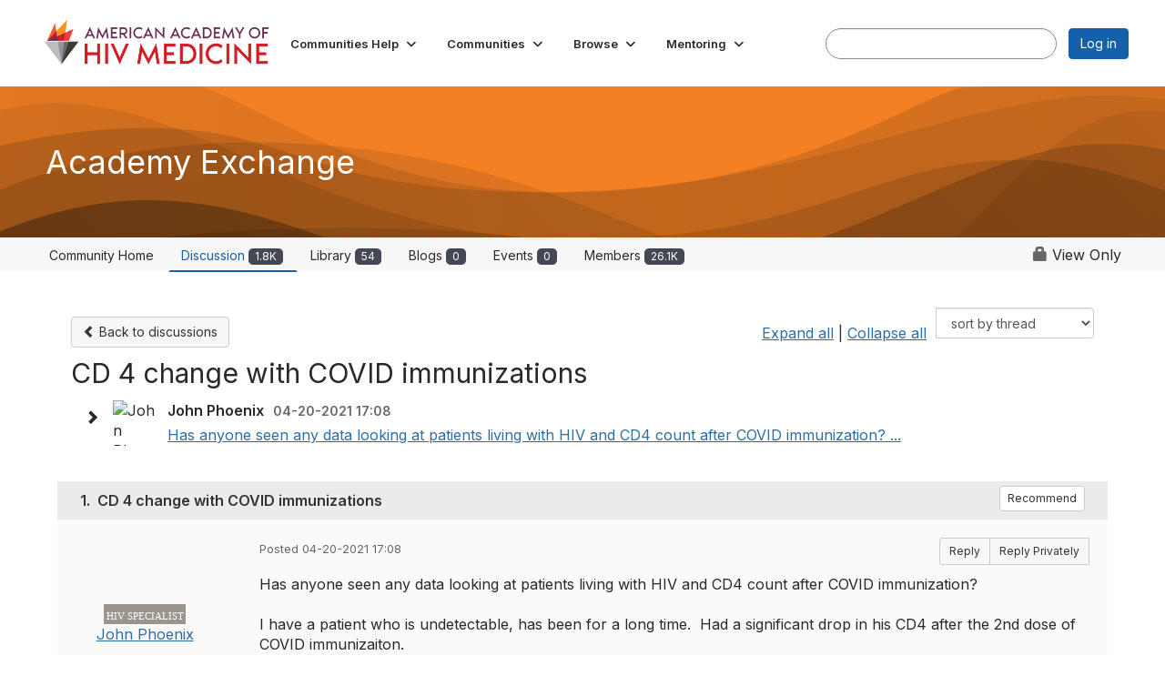

--- FILE ---
content_type: text/html; charset=utf-8
request_url: https://community.aahivm.org/communities/community-home/digestviewer/viewthread?GroupId=127&MessageKey=4c5710bd-e7e3-4bd6-87f6-49648aa3a868&CommunityKey=322c843d-28d6-49c6-a952-3455159ae5ba&tab=digestviewer&ReturnUrl=%2Fcommunities%2Fcommunity-home%2Fdigestviewer%3FMessageKey%3Dfa413446-627c-4774-a44b-bcf1a62e63c9%26CommunityKey%3D322c843d-28d6-49c6-a952-3455159ae5ba%26ReturnUrl%3D%252Fcommunities%252Fcommunity-home%252Fdigestviewer%253FMessageKey%253D3981d796-a96c-447d-bf1c-eb854f72d7ea%2526CommunityKey%253D322c843d-28d6-49c6-a952-3455159ae5ba%2526ReturnUrl%253D%25252Fcommunities%25252Fcommunity-home%25252Fdigestviewer%25253Ftab%25253Ddigestviewer%252526CommunityKey%25253D322c843d-28d6-49c6-a952-3455159ae5ba
body_size: 170526
content:


<!DOCTYPE html>
<html lang="en">
<head id="Head1"><meta name="viewport" content="width=device-width, initial-scale=1.0" /><meta http-equiv="X-UA-Compatible" content="IE=edge" /><title>
	CD 4 change with COVID immunizations | Academy Exchange
</title><meta name="KEYWORDS" content="EMAIL, DISCUSSION, LIST, EMAIL LIST, LISTSERV, LIST SERV, LIST SERVER, FORUM, THREADED DISCUSSION" /><meta name='audience' content='ALL' /><meta name='rating' content='General' /><meta name='distribution' content='Global, Worldwide' /><meta name='copyright' content='Higher Logic, LLC' /><meta name='content-language' content='EN' /><meta name='referrer' content='strict-origin-when-cross-origin' /><link rel='SHORTCUT ICON' href='https://higherlogicdownload.s3.amazonaws.com/AAHIVM/fa025b5d-0880-4740-b9b1-311baf11cc13/UploadedImages/AAHIVM_favicon.png' type='image/png' /><link type='text/css' rel='stylesheet' href='https://fonts.googleapis.com/css2?family=Inter:wght@300;400;600;800'/><link type="text/css" rel="stylesheet" href="https://d3uf7shreuzboy.cloudfront.net/WebRoot/stable/Ribbit/Ribbit~main.bundle.47bbf7d39590ecc4cc03.hash.css"/><link href='https://d2x5ku95bkycr3.cloudfront.net/HigherLogic/Font-Awesome/7.1.0-pro/css/all.min.css' type='text/css' rel='stylesheet' /><link rel="stylesheet" href="https://cdnjs.cloudflare.com/ajax/libs/prism/1.24.1/themes/prism.min.css" integrity="sha512-tN7Ec6zAFaVSG3TpNAKtk4DOHNpSwKHxxrsiw4GHKESGPs5njn/0sMCUMl2svV4wo4BK/rCP7juYz+zx+l6oeQ==" crossorigin="anonymous" referrerpolicy="no-referrer" /><link href='https://d2x5ku95bkycr3.cloudfront.net/HigherLogic/bootstrap/3.4.1/css/bootstrap.min.css' rel='stylesheet' /><link type='text/css' rel='stylesheet' href='https://d3uf7shreuzboy.cloudfront.net/WebRoot/stable/Desktop/Bundles/Desktop_bundle.min.339fbc5a533c58b3fed8d31bf771f1b7fc5ebc6d.hash.css'/><link href='https://d2x5ku95bkycr3.cloudfront.net/HigherLogic/jquery/jquery-ui-1.13.3.min.css' type='text/css' rel='stylesheet' /><link href='https://d132x6oi8ychic.cloudfront.net/higherlogic/microsite/generatecss/330b9c5d-0b97-4b18-952d-7bcc20bf367d/8b70dcef-4fce-4d79-89be-4cd6c8b9df77/639028317417700000/34' type='text/css' rel='stylesheet' /><script type='text/javascript' src='https://d2x5ku95bkycr3.cloudfront.net/HigherLogic/JavaScript/promise-fetch-polyfill.js'></script><script type='text/javascript' src='https://d2x5ku95bkycr3.cloudfront.net/HigherLogic/JavaScript/systemjs/3.1.6/system.min.js'></script><script type='systemjs-importmap' src='/HigherLogic/JavaScript/importmapping-cdn.json?639045684841593437'></script><script type='text/javascript' src='https://d2x5ku95bkycr3.cloudfront.net/HigherLogic/jquery/jquery-3.7.1.min.js'></script><script src='https://d2x5ku95bkycr3.cloudfront.net/HigherLogic/jquery/jquery-migrate-3.5.2.min.js'></script><script type='text/javascript' src='https://d2x5ku95bkycr3.cloudfront.net/HigherLogic/jquery/jquery-ui-1.13.3.min.js'></script>
                <script>
                    window.i18nConfig = {
                        initialLanguage: 'en',
                        i18nPaths: {"i18n/js-en.json":"https://d3uf7shreuzboy.cloudfront.net/WebRoot/stable/i18n/js-en.8e6ae1fa.json","i18n/js-es.json":"https://d3uf7shreuzboy.cloudfront.net/WebRoot/stable/i18n/js-es.5d1b99dc.json","i18n/js-fr.json":"https://d3uf7shreuzboy.cloudfront.net/WebRoot/stable/i18n/js-fr.82c96ebd.json","i18n/react-en.json":"https://d3uf7shreuzboy.cloudfront.net/WebRoot/stable/i18n/react-en.e08fef57.json","i18n/react-es.json":"https://d3uf7shreuzboy.cloudfront.net/WebRoot/stable/i18n/react-es.3cde489d.json","i18n/react-fr.json":"https://d3uf7shreuzboy.cloudfront.net/WebRoot/stable/i18n/react-fr.3042e06c.json"}
                    };
                </script><script src='https://d3uf7shreuzboy.cloudfront.net/WebRoot/stable/i18n/index.4feee858.js'></script><script src='https://d2x5ku95bkycr3.cloudfront.net/HigherLogic/bootstrap/3.4.1/js/bootstrap.min.js'></script><script src='https://d3uf7shreuzboy.cloudfront.net/WebRoot/stable/Ribbit/Ribbit~main.bundle.d123a1134e3a0801db9f.hash.js'></script><script type='text/javascript'>var higherlogic_crestApi_origin = 'https://api.connectedcommunity.org'</script><script type='text/javascript' src='/HigherLogic/CORS/easyXDM/easyXDM.Min.js'></script><script src="https://cdnjs.cloudflare.com/ajax/libs/prism/1.24.1/prism.min.js" integrity="sha512-axJX7DJduStuBB8ePC8ryGzacZPr3rdLaIDZitiEgWWk2gsXxEFlm4UW0iNzj2h3wp5mOylgHAzBzM4nRSvTZA==" crossorigin="anonymous" referrerpolicy="no-referrer"></script><script src="https://cdnjs.cloudflare.com/ajax/libs/prism/1.24.1/plugins/autoloader/prism-autoloader.min.js" integrity="sha512-xCfKr8zIONbip3Q1XG/u5x40hoJ0/DtP1bxyMEi0GWzUFoUffE+Dfw1Br8j55RRt9qG7bGKsh+4tSb1CvFHPSA==" crossorigin="anonymous" referrerpolicy="no-referrer"></script><script type='text/javascript' src='https://d3uf7shreuzboy.cloudfront.net/WebRoot/stable/Desktop/Bundles/Desktop_bundle.min.e5bfc8151331c30e036d8a88d12ea5363c3e2a03.hash.js'></script><script>window.CDN_PATH = 'https://d3uf7shreuzboy.cloudfront.net'</script><script>var filestackUrl = 'https://static.filestackapi.com/filestack-js/3.28.0/filestack.min.js'; var filestackUrlIE11 = 'https://d2x5ku95bkycr3.cloudfront.net/HigherLogic/JavaScript/filestack.ie11.min.js';</script><meta name="description" content="Has anyone seen any data looking at patients living with HIV and CD4 count after COVID immunization?I have a patient who is undetectable, has been for a long ti" /></head>
<body class="bodyBackground ribbit viewthread interior  community-pages">
	
	
    
    

	
	

	<div id="MembershipWebsiteAlertContainer" class="row">
	
		<span id="MembershipExpirationReminder_7d350ce71bc34d96a0990af9ee74ab25"></span>

<script>
    (function () {
        var renderBBL = function () {
            window.renderReactDynamic(['WebsiteAlert', 'MembershipExpirationReminder_7d350ce71bc34d96a0990af9ee74ab25', {
                alertClass: '',
                linkText: '',
                linkUrl: '',
                text: '',
                isInAuxMenu: 'True',
                showLink: false,
                visible: false
            }]);
        };

        if (window.renderReactDynamic) {
            renderBBL();
        } else {
            window.addEventListener('DOMContentLoaded', renderBBL);
        }
    })()
</script>

    
</div>

	<div id="MPOuterMost" class="container  full ">
		<form method="post" action="./viewthread?GroupId=127&amp;MessageKey=4c5710bd-e7e3-4bd6-87f6-49648aa3a868&amp;CommunityKey=322c843d-28d6-49c6-a952-3455159ae5ba&amp;tab=digestviewer&amp;ReturnUrl=%2fcommunities%2fcommunity-home%2fdigestviewer%3fMessageKey%3dfa413446-627c-4774-a44b-bcf1a62e63c9%26CommunityKey%3d322c843d-28d6-49c6-a952-3455159ae5ba%26ReturnUrl%3d%252Fcommunities%252Fcommunity-home%252Fdigestviewer%253FMessageKey%253D3981d796-a96c-447d-bf1c-eb854f72d7ea%2526CommunityKey%253D322c843d-28d6-49c6-a952-3455159ae5ba%2526ReturnUrl%253D%25252Fcommunities%25252Fcommunity-home%25252Fdigestviewer%25253Ftab%25253Ddigestviewer%252526CommunityKey%25253D322c843d-28d6-49c6-a952-3455159ae5ba" onsubmit="javascript:return WebForm_OnSubmit();" id="MasterPageForm" class="form">
<div class="aspNetHidden">
<input type="hidden" name="ScriptManager1_TSM" id="ScriptManager1_TSM" value="" />
<input type="hidden" name="StyleSheetManager1_TSSM" id="StyleSheetManager1_TSSM" value="" />
<input type="hidden" name="__EVENTTARGET" id="__EVENTTARGET" value="" />
<input type="hidden" name="__EVENTARGUMENT" id="__EVENTARGUMENT" value="" />
<input type="hidden" name="__LASTFOCUS" id="__LASTFOCUS" value="" />
<input type="hidden" name="__VIEWSTATE" id="__VIEWSTATE" value="CfDJ8JEeYMBcyppAjyU+qyW/thQMjt38Y8IHbhnK4ZYEKK9wI/uza2ZyHvreOYAMdWWKS//[base64]/[base64]/xb+A4hhNttfnCPnejPUNu01xRJSZLS5qyvgJZBXUfg+CJ68yb8HAQwebWZ0t8clyn1IE3Od7iBqVYs0U3ykIvulLJlxa4fqaV/p3uUktt0hZ2uGQhlXhHgq/aEvAvL5uBEOozXkyYSzXWzE0ZyXF94knGmw6FbLSgQaULhFx50cfCerJ0wzaiTtZJbqS5+s/c8c8gLNokjZM+AL4DvC1UiLD8NXR6YY1eXJmZmh4ZL4RGg76I7MPmXRvZOoEJBUfzpdfmheagYl8dcQ5fCnun9Xi32ijYc5MdGCbUqtJBaEUrQIyRuLwYaRMbuHmnMpdHtzhUA0KoAvGluqF9J1S0GyR6lQ4CzuuPl0ifOqpcPA1IwknI3G+PTreYhNqy+NYz4pNVFD/p0PSrQAb912kMe6KAZR0mRsblxcIgU7dUoRXKnkjwLpFUsdnWfJ589tRGMuGKXAEj885FqGbe+VWLaUrNm/HODKsCwERnn/N8cq+IF1gZskH/TyQdV5A1z/K4BpsqEtHE7vEBYD5A/N+DM6wbBeFDp07cQJ1SrpyKHk2Q+wETatZR5nr/2gl7GPxqmJTkUOav9RjcT7aE1TyKxegQdLmQLZNPO5qEpxYKpFagkoGkkEHwzydahJ0vvbKVECgW/qtDIQzL/Wv+kq2y7ujE035JxQ7lJUZ7AGGKgmgaIOo/cDYOYJ988VqGOFETPmZiwsEEfP4h8Y6Bh4/9B6u6CGZ3dPcl+UugY/a42tX6Hm8J481YVdDjcOpT+3w2JbFLAR4Nw0RNe0fF7LrT+YvDli7iaCgwOIMXUNO5xZlN8Pst2Gc79aWMfFmIx5bguExDMxACNMdCncJGw0wgUZLxRhAQiAMlUB40e4WoMgfII8o/0KEvvTqKeLjojkbjw7S/mlSIQ9dEx6EXFrqERkIEsTFi7hJwIMCGGBSDjoSOYSKC1+wdSwfIj2emmazFfR2inqvlsCSpQpTLpZXpgzYHfWt/G750nFCZjeAgudMa/j7B0gWJ/JvboLcTmQSsvc+eU2GRFgLQol+SAbXxSPJypKozaDFoU9xBSfGENp1kj9FBEHq6J8XCVqallhW6d4CZ2P+BZb5cXZ8KvmYfzq1pZPpdN++QWBFqfikRAAl1vUaFnhX7Ndy8le73M8jKGdU7XWtIreCB3YhvEgyj9VI1xb7llD9g/YMG9WUCIBtfR9DoFlN1QBl0pfd7XGRZFnK+/bIyG9XufJGV6e1VRr+t8r2y7hhBqjTMQZ4y4c/qGZSo0HO+ECGfrzM7qojZU9oj62elNbr024y+6RIsFGwWwJ+JzW/x4Mi2yacLSKC14dTOXW+AFQegW76FB+fk5qJsr3sBxvBuby4PUdGTJi4svvgxR6VtiagiX1Lajhmtc5eIyMLLBxsvxau9kHD/G9qYURuCSh4tE+QFtE1EoR+toyePGq12cD43wWRQzdnhzWap5fpnRYVMgPwGxCEKvDp9plrnjqne2sajVo4Ze94Nc1qq5Il0UT+8J+DJDpKm+M0bibI70vxwXitxoYxH/F3cRJwkKDw8RPvqxcNQ4/PSHfmSjldXC6dVUJd8YWvzTaj8sso1YnyuNmrXBGm6F3GqjIPjk4zTvVqnwzfov+mWwpO9t/nS+lno842Ls7TPMrW4fuKowFMdxy9BqOj/Hae/OFG8qPAUt581hHqegHGyUS5liTKJh6lsITq/v3kBZyrYbGP4vauCCAuy9olf3nDjXTPvU511SXUJx36G1Lnf9Hpf/AHk61pH+Sst45kMz16App2sMQVoIkAgPfLtmp+nbq9JHmkX3nKi8pZzrW6e9bFaX3JueXg+3qFM0bF33o5ea9ca7MwXoPrJoCxKQkdeBrF7KziLWNwxJImbOSWiCLAF2tm6VAHpxhw/[base64]/PRNNAzwKuEM1zIuJWq9Ifjn3welfLF5K+rnSsiBw7QuQ1V9Fqy51SxHq1mH7tyDPajwBFIjP4sZ7aqaNRgmC3REpyryDtVNKKH1puIenqUYDfCK4phk4H4cWMyj1SGVQHMYjQIBNaOXcbXVwfnBGzx4PG4wPdNXPP0MhL2zBfShLM345EaYBGh5/WjNPEthga7NFjNn0zxl8VTt4KUT7cOCaQgZOxREbWxufsnz8amAe9wtmR7R19405SfMJl9lC5tnaD1vGqsJj5DDou+7s8yTjyZBuzZGLd+cBeJUm8ER0ohq5Bck44RhoPQ5AqtH3xZmBRphdbXzKGUwubnE0rm/fOUcOTmWteSKzAYMx7O5onehPVxHRQfYBwM+phLRR7ZYv0x/[base64]/Xb09stAKQHag1Zqz21eC3kFyJE3gkoiS1MyvkOo629ivvBa5lWKldbGGLHqxppLsENFOJZBzz6QH+dviVf1/fZw++WKULNx/[base64]/dMjc7n/K7Uy+pykJA5trsldn3zU86SxHFtTfijGj42TCkHDLqekyV/KQ98Hl3XDtSg0OXLg7x599ytGFZ+nJDFL5KK0OrbmKZixiFPyOQ2T8yIlgVKdXVShwIvrp3+GySMFOrYqXUzDeitjfdQWlH2uU97NyldLryIPqNcQ5QWAwgObI56FYV4/McMNXrhsyu7M4sQReZZ+Bv9jPRBkTwURdZgJwkkFdRNtqOQZg4xZ8Ms8+DnxCZhpsgSV51X8FJ9B5r/weXncc1/ZLH7Zvm+A2oBhHJx4NxGxC9KmxONuRuXDTrRqOE3+B+7rcv2jjon9AY+qsBwaBYH68ayuRVUZWKu5Icqhon/unrxgOp29zmE4QqmIIJjnrkXGTfjZ/NDhtyN5TnSDSoiqDv8H5ELumCytqDXeV8MsXGKhGXwtelyfN0+3idHJp3zx+p5ubGSu9luY2tNwlN6zKSMgZ4khbsvZjgzqxS3VgnaAB+/GzgOSjuLTH4vOejwXtAn9UJhVuvKdVT9Cerr/acaOkV9EwKGL9PNT0qpaag5Wh1qmXmzp8VmSZy4//NVjTF8dMpugNUICcIe/W+zXp3499gHeIxUewQ/FI3S7QMAl2nVvwyU7gBdjJ+z4A/gmZc8xlmIq2Yfkt1NN6WA1htLb+shLhrLeqn1TMWGX7DI/syvpOzSgscbQU+A4+7Kixz/vkJrTYhWZeHTTNLUSFyHTMs1zLuF0ixyh+hSZOYfjU//BWub8zeWvFdjqf/YCwkuXwKh9FVW76IIRCSGCjKzDQzEdYo8xxuQd+n069c7rO3mCpTAGxSLEdhOasxMOHlOLmA7o1MAVjl8zf2EkbEb7oqU02zAYNtHV4Lr/KjIZbfBYZ/kJV5wgDI4cH2IeRDV/sLvvG2xvVwkuS4w9MRnIpxasItoj5bQ2K/[base64]/5qqUjsOVD93WY8Y5SJATFp8NCfSZ1NY6IyuLVzfkcRteDoaS9ZysKwOJPo5uWCHim6dpphwRJRD3Rb/2p9KaX52BGrXdAnUzQWpk+gy3Onv8JRAEOMw8WZWNDvxUNoDEAnhmIc7S+T/dkOhXwXYHcRMALt9SO/N+v1CkdiD0wHQ7/YXSp32VqqtmnDUT/AXzjNcwaKDHMoMbjLTcdHVMg1kMmK3pn4jJHc7CMvAUi64hEsylGsk91p51MzfADDmqLE9wpLiNb4E/gUKCkYwKVcuo5dmzIwee0pbr++57lEVLKIjOmZkiz0aKoAxqx8UsHL7ixMwDY8skkWrQC5TLdka+kJK+O08d0jI78Mhe8ozWdz7+Ipo6ld00HaAxcBQ+hIGeBN3WahttuKnYpS0m0JI7B/hvCmX3ygGaQfWj/lSyrE3r227ymsCwKvbflscP81+QlmdYrD351jHTCVPI4voXks0GltajFGiE/BWTy90d/[base64]/MOQPUihEq+mGHATL1x868FGJS1xjJjq07Li5hXTl0Ik8bCbxNJJtGxD0VE+sV6HPocCnbwiceEi+azbiHvymx/H0UKM0F6AB9CCposAukiHVFVKG+s8WcxEq6byXRHruwbEZ68dlMxSDXmwkf3RIoPhq4K8dteVZaM3NN0+r9wv4y/5a2VdJLkjXAsHex1mcIcUJfOagsSzV8vQC7jH2S1p3AofRPRSkOz0jvbUOaLHpQFhSvN0mxAS88BqDhqYdG8pr+ZhI7LE8t/JI99L0ID5FHg8Vx8N9p1f2mpUKX4rFgZ5pW/wRczY7wWZrMZZ5ebY5lLZ8Taqu4+okZUxqu5bLzLXWagtjc3/NMgDSHphj6H8qX8X2p/FEfrS3SZ4/UGsmJLbpZmETMrqpFE8+ofVOpkTFKfh19pvVQUBIJNdObt4XvrRXFNwVmN7dMa/M0790K3h0AhGmlmhxAVTTueeK2p2R0eLWX8Sdl351rKLBm2KOSR7B1SRxtcXJcUDRwsY2z1vRJ2BWRJvqZdvutbhQPUvXS2NLr/NEjuYtNT80uQh7YtCVrzn32ZYBrcT7rLL8CMXAGeLWW7g7D20x2XDs9EZX00mk5GueaxWTKyT1D2L5I89ypjQfSsYjQNtapKltJ+dAD1jnHztazMxgX1ZuK1WuakkHWv/l642zk3DUW24tnydTw9KEVgr+cyNhBLRmEyAoT/UmiupxEXUcaMV+WAiHX0iKH9vQ6dOOgqpsDiRlvOTKDnJhH5T9cm+u+0vznkpmWTx3MdAi4qAr2bRCnz+41rxvK0XPy0n5SxZTMbasYjcwmUIhap5/hJkSpetcFOWQpfXnqhNrEyp/DMm3/bxJgEHUER4wDQBqZQ4/uEaLtXJviLuWLGBK/vWr87Kg1Ed6cH/r5Eset9jgVhCIt9PtuJv2LHEXoMciV7Peu1lMbCkx6vt7GeRYVV0BeSnaaNISpcKqWxU/JYKAGhnzSJt43/Adl6aVyZoqKH7IYiaQN7e/APWktgjd2tF/2fbS6PBwPMC00oc6Nw2qw/HpqA2F+ZnGXmfggAMveKnZsZVJt1+DGgjsB2VylNUXGg8rCb1Ljgr3iEKooPWFAW9wScJVRHhpKz15JFC4UyzBU5J6OwYJ007lZS8qnNdG8OuyE78d3oUiPRVHCD6Sq/Bv1K7bAXyNs//q8kQigW1iELnZ+BNvIOHcSsqCv3ygUbxnaJTwqKCyO9KaCUypuAUMZOYTQVmUIjfEfY6UkjWbyNdnnEq7bP+WVan+X/VsF/XixGxhdv2YHSlXpIrH6OV6mUAm6ZKTSiyRCetzw0R8mFlhLw3K00aV195dx4rRMhvaNWAaOfxcmvujh0XYYrEM/[base64]/JlHJKpeQ/Skng8zEeukV+uyh47q0nrNacYaxJlkNWCBCbfJ7aY+CD97WfWtX0EJCDsWIzpjRU4e4y5fVR7AcDfygSYlA1QplJmqOiwRiWSrJNlDs8BFFj/X5d+IViV6gSUdym5/riniRW5bbfaOJs50UopHTp+m8rabrRI6PSrZb/08BgCcVmPDkZTPZHtCFKf4MZNQJJjFcfVtfWIzj1RaH9yfkbZPzX4knADRIGYmP3pemN93bGS/91tQ5VdkMIWXSvQysU06co2NatofUCDIbkCa2jc0Ev1fNTpFfCik7372crgqQxquyBMFQfxXX4It7pZlm58xCemEkT4m1c0cLeL+t3bd3Eij6gNVDuvadyVzhW6URoU9xebZur8ZQ+NGfRxjT/U8de/[base64]/qVIKGrjUYl9itfnzL6eXuX6ITRAvNWuvd4zwKhmfp/GZ6ZdRHpzOlUlsXzm8y1ipINCn+NDhmhyOL12paIZfc1p/pYzqtSsmh1pucwfaYF1Gbx1YDP0sTE5NNSwJC1MiQEYiZVuewz/MCRPBdzHoweoomAFZGs5C2+uinITJmNXjUFxc9pZru/doxwGJrJvYMWzpbjQeFfT5FEp31SUfDhISKB1Xz4SijHRzR7095jJFaSybZAyAY36bJ2AaQw00sjuUmucKy1/IxEinjMyn2CEklk4C5jNIWQs1Yy5rCpuIJs+WAcE5JZR5QoYqKLGwetplKy4l2SbHM3jaP7vIlYKQQLA5v6E3ExjVqH9Erk7X5eiC6eETkIRyxfYk7IpT3u/BSehH2ZQt/CF9dkWaXWbFJOUyVoTDmzsVJblKnjQiPTLfZmUqVvJ2gN7t9g5myI0PNrzJt3hqlYHJfsss2tKv3i1AzxyJP1ZTORQxVDy3K/caCYCwJY/fkgpOm5aJpa84Dqw2kE9tsermd44s0h4eteex2l33ZdjY0q41FIJSd1+O/Je3axthfDZN2Yzg2imMADC2JbZl3mU8dsF/tSqbuXXzreNp8r5MnItIfMw3xG+VUt2F7GvQmcGyooj4JNu+W3YA6Xr4cNx1/pqzn8xTrrXsRlKr5xYofLDYd9Rg/fOkO/mmnnFcjl01UWvvJCWm/yVTRcrlG38u+CEoQhn25aR/xrYaeQ2aMFHFqJVTjKGPzW3+aQ5zXSn/QynVlVMPMkymgvJV6mjwDzjGa8qyI9Rh8cp7hB092TeYDy52c1j+qkqiqjVWPDjsZvq/WJe+ZQLyrMzIox8zdI6snJTIt3WTsAW6UndYVZH+t02ekeyPTht8F1KnsL4SRiOTJ+J2uWhZSI230E2g9RP6OKZp2eVbdx0Ga2K/xqKJdHHLOGBpjEFeuCPtREfzFRdbT/SYLz3yvc8dGYIUrnKMzl0DwUpvGzp/bGqXv6tsCq/xiOliSbI+jNGsHY+NdmAbtnS3qZUQ7984QIZ1r2rQ6R7k7AT5CgTnG8N4esLoKFwK+rDDGZkun4PBa5eC2tdKq9b++S566cPPDLJXL6mbVMXzJwwdlbRZqFzXKJm3/ijL7KL+vOSmovmkXTa8cmT32scpNY4aRwAG5UwzHm8bmTiWGqq/4GdxlVoj/XExjEGJSMfNg4KtOHSA91yH/vFRbEo5yjhjcycZ/znRjjCq0ecb8OizQTdc4b32qUVeqbktdQ1BZDVcYQvLyGYvR2W0mRIl17UYCjHZhsFqJJ0uligq3skkwXFv/85zK3YAFGT28Z5MO1eb8s9lvhe0oV77kc0Rl5M7wr02FwQcJe8zac401cn7Be/9wjF8QLZLLMha7Ik1Vt6ULu4x4OIV7aabqAnrFa/1+m6QqNCVtyfMXARqt9IuzNeUrX9kTAv1glvUyWWoI3DKz8QIPB2Tk/TLs9HuMAx5cX0BxZOfPMFXvfkWh84VYqR3I4uKyRwBNg2y48LEsHNgFR4yJHmaFYMRZFoZ7YAozW/hQ/3E3FCzRWovraQh0EGZCwWyTo3k80tDpUVdE7SuGx+O8c/WJR8iCNSyeYuiD0f+U7nBgltQ/CXh52qiSAp/hdDFE+aFvd/naU4FF2JrkIp9/mNk0dwQ3GPZt4GytAm5LAr6/yAiGGKLKL7dUm4d+RxM+HV07B4XEr6wiPh8Ni0jzyjG1UzBxGKtL7LyTwrsMx/XOlz6VNc30+6LXhLf6fs+kqX7eEpNa7DHWaACTZnnbRm9IYOZan2rN1wExKxPrV/ntc3H8dh+9YIpGQDj7rAvlyf9eb59wxJTOasSsklJelBpaeu+pWLJBJDN191L3QTY0SbNsDvWOMTqzZeKyiIIfL4lftQyzaFAV0z7AROu7O287KH063IySZI/GmEl05lYoQmf/geG9+FxJk4P0HrA0pWAr3aP8ZdQAPhCYO7WWeBj7IrFbUwWZZvci+CZhrGx1Hg8wAJy9crZOwM+L+pVvqr3hPar8m8W58tKCqRNLX9vS5QcjTRkeDpEd8ky+YcOXvHXssqJtqox2X5zf445Ttt/MYEGnq2ZClsulGhFxdKZx5f3EWrsKVV6zflQ0tHnt1d/nv1lgjM8j6ctsLtsAOSIF/U3QxA/ufOpK3zB9ufNuEx855ZkGe/bqxW9SUlNMva6gT4amMsWDJGzS9/MW994jXxUmNr43ecsqBVT+gShy0RHqaCdFd5LFPq8e5ZKZb7SeIBU7BIvrhpU6H0UtZYGFDjOD9da9AKqNDDhtIwcylCdnp/3SIk9+jcaSLG8r4we0Ifx+XThwMC4UrBTBxX8ciL89MVPuVozbV8MW70dQSD5lkVOzrNt6OBP3D/[base64]/bfLkPIXl5oPWalz79Iwaw/i4Ei52O5I7rk9RvxNn7h/Y0GWBtmyqIDW1++S3u6KctPsRoM5SUN6Dbq4KlufVwrWgYjunxJDir3jPvAHudYyo/3vt0S+h/tCF9WsXrrDDkxquOXg4x6W0snWgU8L2xFdMhaaTv/HCNaDxPTq5xu4aaZVcLzaOZ7VeZdtPO/[base64]/ZZ9/mFm8x/DpCevEI+9FOIJWnZHYuALGR8ZqiTaULsiBdrPzTSSTtex46dpAu9l6TAMH6Lq+nokof4h+LzPWX+vZfEjSZojUjLTYLgeSQAi1ACEcpyDDnrBJphep/8aTpYWWflZDN3s5nM8p/xQuLsQNfRsaxFTS5w8QcABQi3JwhWkQcJDZ4pXq/0Xso1ne931SJJpN6Txfnmp3XaSYtfPySh7rELov/RYGSsNaGKFNxM2Cko+g57gKelMrKAUkEzC5UaEsZYVTcZer1X14f+s9ewj+iXvS2tkC53/QVCixG0YASNEaBvx9VLbgxglBSQMpnWhdR3S6eLhuPqq5CsGkrOAUOqNUpswJl8IS8FWOabJMiXESvfaztoF9birgE381XhgyxqHcTK1OhRV8iAMKsrDudiEZHa7ik/E9Lqm/7NSqVAEqgJn9I/[base64]/YNvS/VjoPQKfhKFstimpJz0UBvdfnSO9e4qUnSYPNQ03YazXjZ4zIceSlxY6Yrj6ZKvNvc4LSWo+syl+jt5lbE/TboS+tT/U34j1GeJzZLrEpQUuAO8JjQ64XqWpLAcXXVbMMZ3wGFsA6IyrEXUPO1I62bnpckfj0RDRjepwbO/ApPzH/UgEa5fDir+EG5onbdNIlEhz54QAFJwylSS0f0gY3AJUTT6tyXffNmpXxUkUTaDiXidvKIXwZHtlc39jpsoUO+B6xev9XGsNuVJwEDOsRXZ3ANbiZyZynedrLUk7q/pUME7T0d/D0/ySRJVyTB1G9VVggO0sVf7Bh3llPmc/+QY5NyynyV/X4Fd6crPnpfzSmLNUeokV/vMPghzqW45ERZARBLmUQlV8/GhMBuMzmuF4D6FVCXl4PdR8nfzsgGLdFjVZ+kuuX8f+CFggY1lnDVaFLbbD8/[base64]/nqtNd6hD862PXdlp5NBsZbsgqCQ6/oKdfNIKqn8tg1rjX/cwdzyxVjw71o4FrLnjET8xR3fRSxdZ6t9TQKvDtVVTwFQMGdrGUUIy4wHjlrxmO6niI15ESjVNRQAhe3FGkl7M99gSqH92sspaXiVaGIO92nVlgDBrsZ/VZ6V4hrdmkd2Ntyn6g7JgXbma5mwNK0Q1b41C207WeXml1dZZZPJ8Fsg1nDGkM9+3yYgDmEpFotECBdynx2W0eyTsZQQUd6pkl7huQry4+SWmT647SaznYHuFHXO0CHh9FNt/ItdAVjd+9S8P0Ce6fDGVptjkLgLMAYZkEus/zg8UltsxTgrCxW7spgOWpeX4hAmu+vpu75p5FGc1YkNwKoFHgWtJw6pWPy8k4Tt3zh9ROOyHey9O3xLcFMOslxp91NHg9VfvSu0xt+/pDeEuOzj829kGTzmc0OVTo12ypyh2hh1pfpvwKzSIbmbgSVE/5nDSXJkdaE6QX55/JaGAaXcjlCBILjTQAjZdIWG5RPJJ7CwYh5UyzfIg5HU58VfvwAG4orBYFwnIbi/9zkaJiw8q7cYjyoFE9oAbR4fD0FdW3yQH4AozRWjIP7unBi18FaVbofoGkDw2Asw0lm2s5e4D5dMwUlV01Z5wArZcCWht69r7Ubkf6xOPXsGf6Dj/4qqUWEEY0J6hkjI2m4JHxTW/7daibrOJPHOyYMH+5P/zjiwGUZ1jNhaaZSoXnAannrwYVYcu9tvEZLw7OU98Gk3A/ruvX+ZN0Xd7tdujrL4QidXaKT53MQe2hFWGfOcI31WKr83FHMASsSxBONJ/Iuv/1I3oxwQul9X3gYF3YJW4IhKoKScz7QN7E8crQnjUR0KH2bUSDwhVhpv5Rsy4lhhhkudaLCa2XXYzMId76uhwE3jiGCGk+O83/NimSeJFvKAbTMoACFg8FvDKSlWPR/xb1RxEv6hfsEmGRRR8WRV9YeoJ8vb2DUZrOOSmOsYr3ubXCuhNMYOpqMd2KMYH3meZJnvffr53QC1uLEfnFvpZPjtv/UH3caRcRg0+CMLkE7XG6EgmsG2h2nL4cCWG/KeMTgZmG/8F8Le6yKHkA+v8QkJz1fYuzO85mXlh0JSzT6JTHs2HtAx5lAKSJP5+Xykz+u+oN7X2UBs3tyP4isMg/JmogP/bymBybBct4M8xDS6ICnQk0tqKtD0Jg2Hv+zEipMDRUdxhdwteFrLFWaej5ItzznxrMfnAv2PJRqbucdPgGiVGEWsDAwGN4V9BhkjXv5z/w+xa1+0oeZBvTBBfSUKdItSCELDn2/PCyRxPl42ZkXTvhBs9iPzSbF1deMIk0MANqtv2DjPA/rk50ABr3JwA1m/X/fYAK3FivtZAP+C0HpiYsH9itCZhiw+odiA8M1QJgxc0MDz+qCm1GZCUwe2x+mXSUpBu1q/LUVZleBHE7NxAwfX4kXLF50cJXggmwGTAj2olJlqSFQT4aXjrrnpySBg/3elDONRFEaFPPM/dW07ze9NZb6BhcJLjcjt87H9n6MyuEgkcdbreBA6KlS5RqahvvANGIsM3fVl+fw5IS+AjYUoUgYhSSCv+kw1nULO4kmB3IkBWZNOows/KWHl9dCQ8oI8MXb56j/AO9R03dpwRQDvN3RJ5yNsPzZHd3Qq31uTL8fC9DUty+SKCyJJNF78NZPPu97eNO5DC/1rPirJIIkfjU7ziZlcJQKBvpf4ZWhC7HcqtcD4umtJ2aVgPeP8EQZbsr84MzTwlRZQtjBvFeL7uz4cMv6uSjjtXKPHp9UaR4BVptsY3M8KxXkwie7L+CVhefGF7zgdsM4OZ06osE1KG/H8/yyFryltWAR33hBaQ21QEgEcBe3mgVryBzjdJnQOc+VmL02hGZRrKvQPvl3kzYvstj12RmaoSK7CUGdqiqz9sxuU+nMnQd51KwQQNW+NSGpViWXb/dXvCwL7r34ZvyVBBzvsfMz9W9TPgkzje15Cfi2ltm4QFGGDo4ChXFj65U/GkE6bF0+5c2HpcLdAqH+MCkvjQve4ZyqI9T+RIVMFuzwVWmQ1TZYzZuC2GhntIFbieS9fkUo9GM8JLDmtF8saPoaKwJ8q+nPjBzfxWSBF471QkDqnf8O4QGRi6+3XtjypwK208go2U7Q/hGzXVIg3HUa7kCY/DX9TohWb3Ldd2mkxuenMBXs31fry+wzWhUeK7a6YkFEko6sFOTl7y0CV+T6IXoacvprqmK/fKNJ/GK998uFiVs5RZjtQ/+ldKc2XLB5rM63+iQNaJMrHyAgyR9wEd8lZmyhHRXHJak9Iw1jjNdtraH8UJ3V8NjV9i1yGD7gz/RSZjQTUj33ftOSgPy9hqU/uIs0R1+EejCsV/W2m9QH0rQgNhHwEwPhazwhkSg7bpjBvMCQW9KENJMYDbJzICyHJaEzmT/LfA00AhTFqE2WSizHJRL75SPVzsciv6guUt3K/rJENiEM8+nhuNTtNGhpujobmqUjKUTVUTE/i/DS0hXUOfm/3TRAj8wE8bnHq098sv0zGB/u+cUVCfeg14sAP2nBRKLm7mspQbg2zJTaZba+Dod5KBRQch8mWtkyrh0gn48vW74Yr4m0+DzJzgmGBaI3qXgnkayomJJqIJVzdLpGmbw2vtMfvSoUB5tbmr8SWRrUlY3Ecncu1eyQX6MqTK/vbbfbDzPkHDLgeUmaQdSJAboCul582xbbfTIOBiGB5hMarIZnLsLe2617aFYOkqHjhPjKzIUM7+jERojv/p7K91fuWybGuObCRfmb0F/mRqctmdbOrn9AK3GJ/N5maGAbIHKg85/Y/zVoDhznr6joIjFdcxfJjWIx2iAIHJVVYD5dvzquEZGRNWqRMSeo3M98SETZenkr4W0NI9TzdaboMP4rlom3gyu+O9beu12j0NqycEbc4ndo1GVsXA3Q67Qn0Wr3E0ULfGpK8HyMrej7U3AvU/0LJunNcaPA/Ea676uRLwQ6QFZ/9uMlc6JeyGJAxrqTzR3s26yC8GfElfon1ifRkNYvYdyWG6RARZzzGrEXXRiDUCl2f2KqP9aHHrYR4UzPNvcHB/GbWHW3+/iYvZFJJ0v1ZghvjP7Wsoe7DiXQzs45cKaYPmMZyfsqF5/vrnOlfkmb/UQk0hdrC7qHrbGcMEJ1AUHN2uhlnH7c4Fj03D96Q+6B9SocuAm0PlqVjtVfwUbqekWCHpKpL4ORSVhJOzGcI0oe1upAGmQAXVb5mA7EtRfNkw2DNf5ECB0Uz/DaaoMV+e5kH0NaX88fGVEL7Ey8snqghp6RRG02LgxO67vxEAqzUmm2vJ3R8sfqGcofJ8H19MOxw+M6lpUNTt/AyntB5s1jr6zHq7PLT/SczA3O/3T6QuBSqgrEUEnaiC/7fq4MGHpNvVyJgQKKpm2sZjVGsZ3ghksvvU+oHu/Oalige7Kt+RTBw0YPUJ+ZlB0hlXWV+Nx3py9/nJDJ0yvJ3cw6v3WM40KIa0Jg+D4ZGrqPRNFzxFVCoiw1cT1IZMrb9KU5l8BTBWYVd4WyIBgqG2/txPL9TVeCu1mOp+FtBlHgLLNVDMfDxh/MfcsxKfnMyDxi8alpCJ7M6YcDlnNCBmjlqppxgm8MD4DYDqqggs8J17rfcZG0VjTzcBLjevLbCkiBRNi05adn0eT1ZS5einhFXnDEExva2tYT8nuYxKkB06I28mUBsZTRBT8y3/hG+NltuYDLahFmcOHf+5F6VJdt4yma6rvzarCmOqUJCUowcyJg4Bx1o7lmQjC6hSnGOrzn/TrtJjQTecr5KYDjcL5qbMgZiAhGTNXbKqv0J8Eq6o5dyIEYBWTTJmrvniFTVWHoqfqCPMReatRHZCDjxoigmSSEBxlvIdw61PGfCichEFhGHub8jjsKR6JNCvW+oDb1/d+n4DAFuUzwXvveuS/ltqyVF9BNqLBBdMUHXlcwBI1QTivLXYyfV4JFXDe9Tj2kp9HAQhaBS1UGhpaAKsfDtzOQT8QEY/bNQ0doG2Ue2YAI0+KnDk6O3tYmxkA58iVcMvR4NqHmM2hTp+mcJob6J3qM/vCX2ZPyz+J2YyN3OS5yF1joTg+VCCQdY/DH8Nnf7qtXgSCtxFJIh8sAL5Rt+5BbeDhneoqvK191cj3i/g62vDx2uenzEGZXZZvxiRig9/52aA1u1R7BM1DsTS1HGdJ8yaZvg5yMCIbtYVwW6pA1CaooDeCoS85Hourdq+j16QfcEHXmDcUoQx19UNz/GUmlWsPs+oVsoe1LtZQECFJ9jceE5SCJw/1jwdfPggvSUV4ejNyHVFbPOo8UOAucosgsV5QNJe1YQfscYq1bnY4mXdPYr6xCtNfAFR+A92CAJULgWpfTIPdl33NQlTxAIuglDjnFfodKJyIsbauFFrIpU0lN622PDqynfW3EugoqBNE7kidsY6tSO23HDYuDJy1zLU/PKfqTrltl/mViZF+djviN9tBCQxFGvLhe9eZY/2DHlnMDWB94N6MAHO5k9zgenGNDTE/cKkhgJxpTajzXreLNjTR908agx4HRs/[base64]/jThq+uL7GXFOH+rFjGm5bPlG/auSEw7kWNMCx7HDa+UU++eLek8G76e38sQeCU74gwsytOxVH/y9qdd7kS0949T5Ej67A1wk7NtyByWptxYZrfOusNBsh3OR9n+MyPS9iCaEYqLGoZDu/JH1qE8qCEVEK2p6HGF1lOXO1Nb4UIqn0hm0qKkwI8hMh+q5TQa2eEYc9fUXLiydylM+EHW28cgD+0YbVYOIz/epAeGrMP+9pPSpcFVPMGXk6CvVsaK8dVJxgNxEGzwPCY58v99zvhwHFhhDb9gUhJgBaT17isebpIw5HaBIINnN8yLKpbn3Z5sxQsLJ19hAvuCYAPPtD6zUDm9RNjbV5vdaYMWA26T0qTeL3Lg6veYVbI+/V/fXPjUuEhR8EBJwA0cQepTEIcIZY+FKAdOzcZVfMJSgMrEKjbu//+bvrqkSOuRSCUE/bmlMCc1ydS6YYe+j1WYj4oqRI5Dkce6iY371f7YD9p09hIp6VKvMkFXM+3EfKhftMrBkEWyxmLtThg4/+wnl5ltLqw8STZTH4WSZjnf54agr7khSlZFMRsZxbAqUdJOA5tEOH4gXKtob/o2+Yc9YZWd0aE7QeVW7D1St+IxXkk2kaZIxbt1XxIWCmirpeXoyxmvmL+TLy0B3T8/wj1w3+mdaJchkGOdjotZFgCcKhERASrVyK6OQiH+pEp59J1Kvp0S+ogicH1jXDKY3i+gBOr9mV76I0Atww2wyJ55CtlWqTqT+oISESWJUpIOP701b5HoPJfjF+2f3xPFUC6JjB6e7Yudv5PcWqoQEQ5RNMXlPXn2S/7Yf8mkV6B4L86gTqzILVVZkhbPgjCkLtd0lGhKSZhwjANTMuyvYAonK46rbYCzRs0eIqypWRb/n2ohQ5O5IcRlzy/Wbm0eO2zms0XSxSAGs21cdoQP+EJ7v8zg3C9w/UUPNyh9qqWjak9pKk20ahds55FMMK0YPzNB2UFoYeM35s+mStM2vvYbVLUnaoINVIuEIU0ErzfxTtupFG1kEjFSyl6aoV2KLnBe/tg8rVdwoUHulib39tuYbMk8ChzpNcoL6X4nV8iVaKyx/bhnncLlZDmbr+cXivc3OC+KG9VeuuNzzOKDpCqEoR8UYGR9JjLnmFIgBxDsnllRl9KbZxRoIgg+zsrJ4S/um9a7IdUJvalt7G/uYfoxBExJaCTeSb7/y/1KNs5L5otHPL71skiYLLgnSKu9RhbgWDw44fDGKnQyKUCM04TLWGqnaXdKFZVXcAkryCbrGkmpp5KaYFoEP7YHLY1mFBb3Q9jkigTXkEgXmTkgKjJm4TlRaXhVdhOQ00sbQike6S+FCnc/vCH2QyYkVryizfCltda2jA5AnMEnpBqnK/1/9In6S3EYkUzFW5SN5krU/+FT7q24o9LU2qIYKC53v0Wb8fPfCdFpdGEbUpqerG8su3FAoOzeCCYCbsOABIgSOeqcMQiQo4BKbG1sQYqofaCSuRvUhNqx+Ghweae3ljwE8kcUpk2VzTydPB/w/CbUdkUQtV30eRoky5SYAnnbD3ALJX1Wj40+u87i5N+PbLlaeQEnQ8AIdIJW6BwA6KNNhuCO2jtyshfthsIxjVVjSL4yXC3vaEcbP6uwPSHKTvLCY9C4kdhXWxHmU3d7TIIk081rrrYBeKgbdi78z1JvRNCluVWob4eCE/sLk5NU4f8UjkAvx9M2dRNhJ/YGvOY/[base64]/Eigsj++hCMcGOIew2QhdyOT6l2OQ+PjTPUtGMDOIPaFH9DgCq5eOqxQ82KyqFutBzl2JeHnku6CH/uUmT/byI2vJOEpw9iepZxYV7Mv6/GbSfgOgZI6hWsQ2dCK2ULW3QiwIvMLCrMou/[base64]/gzkVT5bzGf87yqIjUe29Zt0r7EatcmVNBvGa5XKco7qULMptpVTAp2mKwlmxcgL6duUPZhr5/AxZyDA1QMO5sZveTHUjqjePvz5SOmfgRGuBsFzkjjAa1CDHWBxCHl3INEYpS/kv09CZzdAIOu+qpLZ2fcD5+510fSl5IndVRA8tcGbQaUmASO/VJRSveSIC0oOxKYXww/yglYO0SWTpuUDlJPvyuVn3pD2yf8VAp+TVi+h2bHEVrtqTWaFFnSqNJrppAW8aV5W88tQj4SNbiF0XsxbTeSTnYJj7KXnG38jirTY/e729AWpJAP4YWtEKTb52BKdKwx2NQTYZ/Dq7xvuoncJUvFlPL3AwynpBaI3k84u0zHwCA4A12A4GbM4Zu9TWsLirD2q0NPHUEaTU5CubvT1Pzq8iLLP0H3sK7ppHT8D4EgHAOudYwy6YQxKVMevlgCgnl8NxQimp/mPtn0PPttoktcIuuYdJfH623ldEeZ3pMtessRCjmi8wcqI/hAKRO+bk+sKV6r6vMQNS7FsOc+gLsDdDTnTMruJSAz/7Zd4qUBlUG+qdg2F2ioJWSs/xG+517zgKE5m6plATRwYCHlrjuPVDjWF2Bp+RRJfidlHt9eH9llaGNJrPlwzGE5TL0V9NKyd+efyuYO0rQYwka3rha8rmfk79ysmPavzUGt8npjs/H5Zg8UQhOXZ/8xijN3qtMIFKwVo2xKgWTAe4/0ht1CQdypW/yjSMXs3pbD27+C8WKU4ge+F3YJPdp7RZq34RhFSqdPIIGE+MnRXNx1lrtnpTuh8oHkoYRtpLkycfDXPFFdWz14IIXzG1r1n/I8UvySkL+anVnghHie6asBwaurbhuG01mA/4nSvofWBLFIm9Rn9Iwbsy7txGXKEiWvouX1vTfCA0Ujwp/YLERx+O/RyFsXNZvCQFf59FH26HAbL9bx0DbRBDjrES2/1oprHTKOwNNQFFOxbFSZV6K+9Gck0Mn5GKDh+UOA2qUhYRWNth+bxMF1dfD8yZlxGpaxY7rI2PnhbY6hJ/LyCH25gkvED61zpXhPSBdEZND2M5MRe8eojCJfu/5f+WlfHMCAxKjubdH1FvAQONyteeyeBQ+YnDjo8uOmR7/nLUjBBHGD6Q/0+V7yYS0rjyOls+U380WoApydvShFEmNXZ2FaGj5U6iMnWYBcbpbrtH44F9X8BDGmouobxCIQdzIunVN0nOtuBbfwj93flS9s45jA4uUoYKrpA9nOVSmhFao1CL/TrYbn7hOvAUYvznol6LOIBr5kgEKRqQ97+b5pMLgqDeOlzRLoa/HjUo7QAy5oBf4v9IkLjZmW98M0o4Iz4suIHBtzkIiciNgInT0GIdDGI9iBFTjChXtzehFSkSdspgT01qRdhy3y1zGUpjB8g5ai+a2atDpe0AWn+woN6FZWVPdWuY0fAAXqZW6cSrfxkRDVuEOQjatiEJkzj1VTk5xyPfd89CjebG53uZugKpjDBOdo1SGB/2S4aUWz4du2cU3ZJS4KRSOhBj27mQXq9QixD1I/2KVLCjEyl1yo6arv4h6M7k4DEnnrXPzz++RCWhXz5GKNtNaTFUp7zIzfPdBJheSuZr6TH3fx3AWq2TpI7ZwP+23wBDMU5zmmYj2ca3AJUr5oPhUcDcjhF27re7ZZI1Hg3NPlpuFGECo8rOBCFMFkeVW0lWMaMyux1Phgt3JFkdrVuknkVA/RSpGwinlMK2+gnqdfwxmEM3JbvYmi1X6NXryxlb1Mq/Xh0gOpOD62K4pr0P5GhRgX9AoJBHK+sl0h39qVj/e0KE0vxQ/clUGDaAM67YIFnETk3KG2ktiujPA4S6NGuG3UQJIWmQdJfSy5sSvh9q90M5DEvqWjC/LlrC6oL6RFGYIjCRwt5K5uoFCoqXlhk8UnGAcVq7etTBPp37Ds/ut8W1v7eQHkHXRw3No6Ywj9EMJfgI2zASnW1AW0HS/unQwhRvnsjplo6rO2GHYS06m+TYdH4QJpBJcCqCtSS6h/NqGHI/G1AWUekGwELQ+jrxM5jlM2Clzmle5w+1I83JJj2KCtRWeu3+hasPXZYj1g6uJ00+CVVb1q71tYbCl9hh9SDu+mZIJYR5oukqwDeOOpOjmgTuW6zGJjpAkGzOOsWguHZV9j8/M3Cntxq1dnlrcDJNoSyfFSS0/CrbkNpIar1lJ0V868mxEgQRwwU0Gw85awFVfkWX7sVo4gP7OgKaU/iWerqi5mwWVWZxrOA9XiDH3xUI0B2bAlXPYFmraubYSp4jHU6HCAmAaHAfgmaDSZstDk3+yTxO/fZAy4hvWTxpPa9/VAIHqycdRt1UYAjOw8l6fjWcNIIc3iZIQwy1BaOb26sYM51C0BcaahY+YXgT0RYTPFxBRElMnogqhxADMDT0Qh4mqboPAVuJz0/2/kSm3OWNuwzRhxZPg97Rz1/MYG7t6s/OrVy5iGI2rYa2pRHN86KJalDDBLWSjzdYxhonOO/3mHjR8MSbeuodO46mP8kzjCOoH1vtRb9OlmClbIX0oD/mYhAq01nRR3jqbKgO8gEy38YtTQYqmIzOvbI8bu/kFuq63+lh4i0f/EFsWCXYMM+tzQwozJRW5wuv0xC25sYlk83YimAP1yBp6/DM8gR6VdF0yjyENCZQ7HTSI8SuSntYqVt290quYbXxRSxIBVTp1YA8APELxjKIMkBxL1cwiRusOFmtjwv3sqbamnQkzrh9djxxEk2VFCxDpr6ZLKuDpeuQgsDZvVEeHTVhU06Ct/sK7ff3d67lW0W+7ATC07DCnPDHP/g0/2qtneHNpgK6n1qAdT99xyr+bsRSjZFpLb8a514VmO67TE4YIBbsvVmUk24B6Cv0+AqOCAtmcl3dHe5zXdt/D/yI7hrW7krXCUOXZVL/LcRJlolNWAgm1R7aMJhnPk9PVO61hyYlWS19K8B/pyMPzJpZ5iFS8m/CKpdiSw2NecUirkPcEGMmkm3HX5QiOufiK0wKruU2zn300POXo03ufmbtyRSLIjPYHE8+MQvXhsE0kJSx9UhrmYXqciMiZg5d0EGJu9Ar27pY7oNq2aytdTPG++SgXBcJDK7u1TGNQK1fO/vAKenU3s2tG4OBrjDg78/gYHx6JTk1e2j1TORUZbUv08g+t0yDBvFrDVBZSWL4yYrYFG3MgrsQfhDKE0uWKlFxD9bU066PnEm3M40VeTPzmxXSSVMmg06j7GYzXWdXKAilAdBtclzLC6wsuen3/qpxZf/H/gXq8nxnKSHXm6DjhJ6JPKScdzsoVRZEU5jM48VQ07eqKNNqeEEhaFjBDJ5yrFf19jwYpm9KFx9V8qvWoJzwZ53ZkD6RxJfn0O6LZlVgmeuoxuZz6CAmKS8Jk4R432i+zz0Mzy/xxSpJZZ1gz1bR96fiZOnWexbcOo0+n76beeusknUiDUg+hQ2VoHCd2jgwjIxAx5VVlsf9+fEJOWyVaUMskI4YOpDNSzckOqZtr38I1nm1arcmwAVzYpP8o8SspUYfTClb+by3pAV4fZJdfkA6C1ap5VJQPRdpuCefXfKbWetivBbXVcaq+CK21z5AIy/OE0BDpkNDdFdEd9InLkpqSmiB/asj/oac/zNV2elCGliMHvXqAE8iFK5LYTY2/qidj2OHCa/PRTIWiqhosX9mcAW00X7xH5jHw3uLvCITbxxO2xb36xe8TKMDc9VKN/eQZcSFoOAOvkgd+RHXIcyl86cKA/L6Ho6YlbSkhXz5p8bk6Fn7a9xdQSYTMbfKDRH5+kJ/aXJV92mjF1idlI70bn2rcUbZK3IaHMYjKaVP+SSPQZmxuOteBSaTCUjqTTKSsKfsZ8SKcM3efzPD4qAGD9KW9KWlsbIgL4iMxRlJ6zE1rDj4TNPOxJGghpzBwpRb2YPIib4XOpKzxoUeBzOxFKP2xPuUrqerfNvz9TbEuiu7Z54ITRrDoSjtuZl7sY//xzJvtvlEWhaDghqVdzvbwtHgV0lwV9P/+H4cNBhCWDnOEbv8BndnBFJ1puYk9yHEn4dIkcsWlvneLO4YHzPbvT87+90vy0n+1+mIONbK091pB5H7Vo7NYPUzSDz+MuOx+fr1kFxmoXRQfhWDKS2liJyAuvMQu1/gNyMuO9tn16rIqsBfxd+UWKaMsYzhKA7J4TEGjQWpLrOZFVQ+lWnzRvFuXpv/LWkRE1CW/g6FWWzuTPKfWN4qDBGkIKUE5oXgFuzDSRO0naAM/EQI+zWOucHdGG/sT4eOW0aGd+6EBE5NX+6dj94fEcmgisYZahUjdWqVkIQH45dFmJ/Gmte3GgF9KVjahI6RziwxTmHtP1VO2JSzLwt5AxAYUVSm2aIsSTV6WufMSTxnuyznfGwZhB6a35dcqYzmjHQQIOf3HEgCUASCNlFinCRLe9JJKT/UXbng/ited9i/[base64]/86l3yK2m+U5YOjyycJlKwqxaOLQkWmfil3ir3mWkoElhI/zBy8pzmo8G03g4orQ0scq4muWBTJZuL0i9hOd8JWYUGQVz5pdLFlxe0cH7HCvrHDiXCDO8eFoViF7eZCvBuT+UK6JSH1jwX1vbXzHH6fUpm99IS4MgeKlqjmJvKbX2bUbX8lvTOHEYbMLnDfw+kMik8dP56DMKUJJyE2MLyUg2uDHCTpMzozL4Foc4rcPr8vSf+/T8oriP2Yoyp1T07zwq7eNhlnuB8ON5ZOAujm2CNP5D7kYu4cJvFsvlPtFRSWixfVP5klkdLGwtJT4ASTWwsd1YIzLrkaCLumeLqSfuvke4Dqrni7yOEAvnoLwhcyK/VOvfaJ6r6rHNWXnjTY7SX7P0gPsH8uSn38sDDd2E6Y56FS/tdBaJOGh7ADPPBRJTW2QdzOQKQNLuMuWGm9Y6F/kl7+PPuNTsqx6yFL3aRZXO3je6+uxpEVQM5M/[base64]/PCgVX56yKQH+hvVD8Xev4YJ2XnUAYF24WNBLOhrFEnO+ISHnScDvta8JpT8yyFUZjKF3AyRSOFJhhzS0NIxHX0EIeJziuyAbx3P6aMkUO2bOnpPo4S0/K+lMobUrcRPTq606BW/YmUebJeaF57LlFvHFpK8/[base64]/lkktOK+qSFutZFdtUTXdsO3Pe+rzgCJPT8bSlOG/E41ORoeG/tX4Badk5I6V0R3ifqDr9GTebzkdX3eDhhUB7kqu4K9HhBAdAeup8SvW7/E8Nipg/MG4Bxte6a9vBUo3YS1+ijnfy7V3yyLdawrZ7mXtLqwu9w98T2DOr4Yu0/M8h4G9S+2U88/TNIIgeuZpW8Bed/H1qM7+9P81/RD50XKEx4ghT8aE744fWod9GHPAC1aJPAghdPO8I0VjJQTYP61VG/C2d1pvzobwSN68saMS6N9M6gWEZZCMeu35m7HCvk75hYwwb+FbboYKZvLDp+9BOgrhihOYPG8KQzOYHlng1zctAUk1XZyBc8FoKk5cGJYwd2KliyPONw+IWkvuSOGcugIMHT/doipFxMQNl+q1CqVPkjEwaIrsxg87fb6Bppo9ehS1lPXb2TVFh7tFFqEs48W0+t+Kwi3PhaLFpKCgaRaPCeJZgA15BMaJ9x+Uf+HPcDm2/ctK8+3WVMyjeito45q2UM1VVx92z4pHFhmGCDxZyvnaH7e2Ya4Y+34DoCKE8RvjmB0aPc6OByb/vEzrFZgP4QyqfIWXAEGPIcZp6Fg/qJ/dNlCdsSr0Znok9c4mHo/0hZRHRitIfcZ7iqDqSnPjs2sUX7N11evv5PFp1kPvGrUc4oGDRi6pYWLNWl+56Yuq7Rm//g/URiBqa8oCMnQIKQvCZqNWLIbQp19xpVk7zW4HhzcS7FtNEkUKP1VmRqPbzHtr+JqD9OFno7+PiwF65grscL6REp/VEjx/nq47QvWhoHdAi5k8jhQMD5KJOOuye9lJ2N5pE3E7MYMPrqoAHcxTrKBmfXautuHUaA6N9RYKKupOfm0ig/YzieDs+7YXuizMnIkb0GhJ2tC3o30EdrjlTWy66M306RcpUHhkXjpWuUL1FZcH2AujvEBsM2lOOFEws6bsz0Y9Yvg9gvoHtH3h/wsxOmbQ24cE4sOeb0mKqV8BXyAZVK8Mezz8nORtfMg3bLT0seh+UuPZ2KenPau2Qkx4sK3pKDX7JVUYbFCJk9AAo6EggRhPvc9FAR2gxXKSzNKOuqkr8H6JwvCZkmKz7olxgiD3J+ecufNzqvgw0OmN2lCwOi+HJJdzCsa43ET/pfiJp/YDlEqpqR/nR2RSHEA7vkqd3VhNAt196KFFYouHD8P2HW/6yfKjJcdSyZg/TDqGL54olSgiTWhHn7he/EMcVxRvOxziiIqCshR5y8IJDp93dz8Z8RpuPW+RvybCrtKlOHoUFg86b7wwU+sB4V/6FI04fVGgJfchVG/MovbTLZkrHRQWJeeMiThnV25ViW27UOBadyCPEBrzQaaAad8PssEKp68hDL2unbPQbigLcMPgk1Q21AOGIUjqx9VxueEaP6DDgDnOL9snF/RcMyYEGOVDeH6gGz+kF5vKyKqsY4iX3u6wXU4IPGdPHISrwO0WshRV1INYwf0ty6SxMmE5t9NLOPp2dL1QvBGMsquNlDrmzfr8PThVuF5FGso32Gsb6DMXz9vyMKMfZRllmcJx3FRp3jem6EgeBoftDoQK6etg2wiF2hszuFTpU24s57vp408wX3/DTeaG9eYRp3h/Fqouixzy67y23HzvTiKbqL9ezQUqp3RJrmuqT58L9hO+EesktRfco/UGLSfgTPpvFMFFt8zqYvEUHKHUxcisk/NkZTFWYh5B162IISQ3shXv9uezYN8J+E6Gg+V+BbFhaPc6LNjBjtgHVPTxP5CPu2JOFUgcBg7o0LRkVLx9QO6/CIJF/Jkn+PeDocts0MaBZ4Icyb6bA5w6Cx7MN87lirSTLJELbqxt7eWasI5yDG7pGZ3gtxk7D/[base64]/JBwWsA0/o2L7XPoRzA/ypgfHoOCdYTdqAMO3+T5FuNYY0/FW/SWkFeqWb9d33m1y1ohpf+n9Y+sF3fo3Q44DRBRvjIz4DPRF4D4X91xbbkaJvPjciUDhFd/f2e2xrxeQvnIkO4q4mBAfy8FNR9ioeABxB0s7dA2vYPmRfQHWpUhPw/fPDHonDpVQg+AMCdLNzGCHJINyDbyYlJ2U0l3gFm7JolQR25MHxVAElMbSuWQLABJJMrQed4udO/V2O9NKycxH0fmEirBojAT8FkOcP39umLksw1/1BqKOIKgjO3u7vWuoGCjaMaYkm+SkxLYfonqe8eRiy5BOimIOUnkuUTWc3lM9vjeIsANMG+JE9bbSfd6nOcwgaRlU4CAk2BPCWGXiA0f3JVGk7Zmh7TKPmoXvAi2WCRJMMP3Df/yXzDjXJ7t44GuZQK2ltwFK14gb9WGzKV5B4KYmsm1gHUWoMOXkn/ilwoLHGA/[base64]/JDp1DmMUTPreDJOUvm9Q+QYZkF8Rrddu38QGEdHkrkdgmjev3fulXc55VcNDvtcmaGz09Q5ofi8VnGhYf09In1baeldcdYmuJ+r7kYI4Rr5wse1LajhKDJPaGJM5FvvH0bsupWFDcU7aLDOfr+IciKCblRDzNQ2EVNeKwpWDAwTv7PgejI9W/YHjjfbUCVMRy54TqWrWB7QIUpSTBrfhSjcfSOfV2SgXRPS28FagChye5bK0PF+ZcZ569mmYjqmktp5DkZvoxect0VcPMVIdxWfbxx1pZWOR3dL8i4ennsTA0xx3n140zEfZHG4vrYspSGlvzFvXk99ZEGlIUbqpchjc6eNXp9m9qeLdTUK5a/gEM4Y0i9OKHmLG+BSsJ/8IzPoG/ased0UlhQWOdQATKUe4V1ULJ+jS6HKL7lPnSWzxyrD+jZtzfUIP7CWl8ijEP/KWE2mOUnZ8GVQNpY1/arTRWOVPmm5hxFqI5WaDh3QdjKkaLE04kPijSm4sES5mk2xl6NRmOmznEbErjyrua6tPcMTxuocUFcny6l0BrU3bF/SSTfrFyQA01Qm0Jot+rwzQmMh+muxCTszqaspd9VUiwnwC9K1JWpm5g0ztuo3O+wWOuDxi7uucdnxNVcFa0IWpaQd8bsihBAYtJDPkFL/1olDBAlinSR3ww0ea4Bh3sdJhESdwBvGa7CPbGcXuPLarXdnXaGwBOZkrNMUtbz+Q9vDDcor7C2YJKKus9/6yRnpXxMdHYHnXZ42G6aDxR+KyfjkfB/WRM5/+x+ccmZnuXEi00OJT/sNbb/UNvnG+ltFOiOEh63SOG6OIzxRWhXiGUSsT3D22p1Y11cj6RB8sGXf/B6WOzNqlOw7pf+gKaiwsdM/pRh6HX0e5Bu1s4UxYb03yBH50iEXjq3i3Xp9Ax6/cGan+Sgn/aIZqTsISbxGGjkBfrldUO2wgnSDRby0jg4xMXIABLQ17d3wwaDR7JeXDnkipZ8lGyuFDwG2X4Stc3OJ+SXpZLTEZH2Byh1DBu6BSYZmWVhIbTWiK5JnRiJsobZFQCQ5LhFyI7LvoExyDsXGg7/QulogYq6CJ2AEJ/2voRJn2U+Lt4Ndz+sNaXwn/KtxBUEytGRjw2Cy01ewrpqeaes4kGt0GwbO/uZ8yKOjTyTJ8CV5wk7xc7dk1AFZmlwUGPN6EWtJabPVCAdJwzszEBD690+DcX+j79IReysAaFKGQAhiJa1Wi0p5XSPz36+q30VK4Fxi/pEyc85uOIdz/HihbtoDzSNGzcuTMdwxxmc5uuPY/2ng+KooS6rjFusmRsohEV6ezkqp7PaqTjdwRtnwS/8/TM2YaHMqlKGLkLppvubu8BEl1OLTjCW6dDiW/3ujdqmkV2SHQAbWf4YmO4PNnusDTD6lsdO7IW9etaWMqvlJZvTzHld/8iqOufI39AqB31XJPYuteLL6hm5eKEI2pYetuLYAsH1K6tBDJZYxxrBomRILV9Pw4QcVTRiek7tYBMtj+DvNgbJKQyofd/3muUkNg4W62Z8fPgECixTsl/48ZfIYsEDjRH6PF/WEsq1KeDGPruHIInk7VlAl/Ub/UD2nc4uFNyxEtkWrYe4FRWqxKxoHxfxpSRyELqYTpls99V/4Q1+QOQymUyxxSLlIH938Z9ulJwYYFegNHo6FRzAVgom6XsuxQwWR5/P5KastETAXOqOGJtsca92KrYt/vr9UcJXzi19wyIqHoQ1u328uOO0TVez2Iu0uA7O5nAOYKEbTQXrVThPAiCL7FSeX0PPh3fEhOOtgIhR09gFltxneO/H5lcn5q2mnE633IJbqv6Vy074IdPvbMWEZZxqA0/g29zybX47cEEAQNtlt3pc76nzPZtkH1BXjxnCB+QYqK5mrhZ1Nzjf+RevsOdfXCVkx1G/vM5CdOlO8zGI1aSPdn0zbZKCfG+hlXVYAsuuCFZudJa76C3PkfaGvpjMmLKazPAFkeEcmHFR2ltYimFZXomMhITjEkNdF0mJwHV25pFgkdpeB2VZY8cJTJ2opEZaTOxTE0/GgL3MQT5ImLwoqowEKtI++IO5ggSX8/FxkjSSr7WppvvbnbKPzgAcb/HQdnWRrZ/ft0kujFJNFf/t/GubSC/mccuTaOs2CabenKAOzTOOrvOPnQpF7ej50CKi8xr6zPpHqDoOGXlszhFWl/eXgcNLpF4gvdBPXf/YjINQx3utYhjFxHXb8JOzk0yjjIR7ndayOPHVy+DjHuxElRJnPeF/7wtKuR4ZcF3F1GMNaIXkwtNkBNABzvGCqr8rjQoW+NoeDk8lWnD4MKexd0VVHQE/utHLU74cRhEPa5PeHP0XGj78vomx3OuoN8AUtixKxhOxwsYrHVA434xSSG2qT/rpX5v8QhLVJPtV//8xGnjhHsLEy1vYb4eDlPNit99VyPnDNIbCIMqVBkQGo22TmhYF2aNx+TNJHKNO2XJDa9fZ8g305mEoDboYfSSnidP/hKvHYLZaby0+dEgfzDkEouZpCmb3znkmf1A+OQ5don5JAZ1E4i/RkAOmCbzTdEyLuWFKBP1PL+L9xn+2MGL9hd4svyahZicJj4r1eSITnQSh4hk5uP27F5MayPvHAJnzDMj8KQH4ry4CTONlRrvg3I599auJvnYy7oDJbjWVuv6wzRJn/ilItoPxTzvbhrnWTpybaIYbm6fyOB2PcjqMZqsXpp+uReaiv+je+9OGEB9c/vCI4ZuNyUx4pv1Ph4niai0ijstyqftCYpN4VciyaEAY2MjPUDmV/+djsN7vYuV2hXnk9mbT1DKz/JPc9WMpQVteD1efRxKtIrkNHr+E4qhhSr5h9YBRkYyntUEwhynbawK7KdhrOKRba2jwbOrE33LDZGgZlvL3yATcNR1NGwZtMzXnQUwZuAB69VJI/BmpIzF7w7mzsEXIb2d7RwucaWwZ/eVL64T+2sFF1Zwonp6RSValswlMfRaPkesDBbMIlNdjZFlsTTvsKvyIEmP0+JcSJI8u/AhI+4f7Lsn2QlD2sMJEYVHCa2sQpY+VHLUdj7hg4uxjfNvkh+/Qk3vhve+V49z1Jhf+BGBSuc0BYiSGuErJ1L3PDh3v2A1J/d8zRSx6q3p4D/E3C0sBlydJfl/EsRuC4J9dxTCufxf3kNx8lY/Lq6DfHD7ZJFAJfE6G+RAefZ/R6eFHzDjkmu1imxHGFDibpR7ozskLJ1qpaQnnnpaGS0Uc4vpzOM58mGPwTLne6qjVEigWRImd1bsRxCuzseVuXfWpR6j4te3yOHOA1T4NZyx1J+s/K2KqTTriFBGXwlzlF5iTK6I4x6C20rTU5UTSgh2iI8CnGURe/5VhVki5XqawOgRXthp1YUNQdDdDAvjlWrkaKYqMxO8139JC+61hbWrno/L+96ghhBRMHtPN5M7HHUS8jhf7aoIJt8FAPdHO1M+xolQoYX9/I50Xc0RLtLoLX7cU3TsPY7X87a5utQvR9X85elbE4cPybuoA8TnaZaG2cydWjhQNQc55YdTGrh/qP1dfRGMFZ5++hSuvmWKO/[base64]/[base64]/is1G0gBAll3tLzp3wY8a64SqHcZfYkCwur/Or2J7kk6HQFIBpuo8PvtxSm4TO5Dzk50/03TScnNZA3SXeRFr0VDHugDE6sxyXcp18Dyu6qkLbq83d2J+kN2ZgSubgLSpuPNfUzM08ItksWkgcNB1XDUgu+JRRJb1uB2ghdYboYdI0m8yBYq/R6M5los5iglwUm7yyCVZOzK29TY1sGSVKVPwVlXBSSTyre4qYbAZ4Ey3f58uHN7hHGDq2Lgqot2ewTMZW1uX7EbInYRzrYleQGTtZuUgZ4/6D4KymBImltVAPXJeyvCX3yr91Zq8fBQm+hxRpjcUy67EqCQqF8zL6GJckG6Kqr9Xrvjl8vrD/fVyOgMiT+DvMfVj0oAjeeWX0jbKHvwbG+33jt7DtO4gdbAOQ/[base64]/UcqjMd8fvy10qS0jgORMm2+LRWU8xoBk1I+fKtN34B9UMBWi8rg9Y0oYq59nEynmk5gyryLZlQm4z1XNtoaTq41bW9O/MCF8f8tomdTGUqRyv0UIsYyZnee9ozQ0aKexnS/Kb6wVvoKQGUpVf4B2KWvCNQjkUEoBP/1Oo4vF2WsSkKw6rrDseLjIbzorQe3H1alautGVJEehGEbDHqsylD8s48m371sNl3x76TOWsXjldqSm0MfDGgkBZWLUWwbsRRiLDTfVYmnjo+YPgdzC3coZHoayTFgIOpTpzgDNs/jcvTw8pDx8uc1jh79232KMZniyIDr7oeQCzEDATpO2aBwMmkG8oHMGC1pbA2E366ueR/lKTSYZOfqzWWp1DVTVhVrEKYnNu4mk5t/X+DpmkygHx86c6FEcYlJQ/5ZxOo+BunIOcnoK1E9T6mHp9lzHWcbVg+SgmoXhdXOuLg/XxbLr4Fujl/UtXza9ngZSiwMHQdwW2sl6KUVEaoDIg+D9hSUA6O4GqObLxIWYsKIZ0ObvjeIZ0IQikXAbFyYqT0oV5o0xUNmMMXmAxm59m8m5uhVGF0YZaWNJwTZB9jmBcC99XJaDy4pdffufjsTeCcY/ApmQQUsmO0QY2k7/IrRTpJZ/KgRub6Vt6JjSqSiMkSnNgJfVdxfdLe1sk2yKon3KDIu5BhZXO1/qJ5sb1b5R8n3jhg1Ltg6Bi3We/8uKiD9PIg/+Pl40gXGuds239mgOEYHhQYhl9DthgObbHRYpXN+gS5K1kJzJtQjkYxNGN/F2c7KggPnNASMcQ1uGVzpNF5NIcMJ2F7XCy1SAijLSDXy8WwTEN4+Xor42L14RczL7fxI2VT2orwldKWPcyb+yoLxLfk9BgUCEjsSMhg7uhwRdnBGJSGCxkQyWaqpKxIzJXNKDO9q0z+P7XxTtnANLxulI8LWSqV+k/23sLytKcRrYbBvyqnor+POx5St2uo2SBkwrNk4jy7N//6laJ8TPc1BSIreGzqcRGRAeX7Nj2UgLJR0Rfe7UPmE2zNmjDc6oQlE/vEqvzjZXSDNw78jyLWDN++A5vWlnP7gdRcFnPJAdtySriD7bd+GHphtWmlmuHoQ/2BXcOTPohFEtAStve9YhJk/DOpr5prF7hczEQtWGoa6qapGfOhK7ZkJc7332heDnMn5XQIt5llK5pFe8QWPNgFNf5fXJpUR13omT22ka5FOfDNqf3ngaWQLv3wpPqiPnSa0kDePSQboi+D6gQssPaLBiL6uXQkXECn2yQY1XLynMaRazeuT7IlrYQVWMmdz+7YgXSLRmeb9oXoM+lqahd/j8vPaJSL9i+V0r04PEPoi1J9i7b2qcYq0Ajw5a3ran129FQkgSgUymb51n7b59/TcG4dwPIbbVTkYIlaiJ5LMGUgxzsieHh20951lbTxRcc2V3noyCtLMcwtoi2toP0rp/58K01zzzmdFz4mOYvYC3lo3rIwGHy0vQgUuEACSZdgyeFFnrNivwB46d3reiIj9ECJVU2UiVbc3G4e8F68zgwKt4a7kYDakxhmy7GnXaWBgWZ2OU2WG4aIWTj+4muivx8H/omosOj1kvWPBGXoUqWR/[base64]/1BrZ5SmIchB7PNxWUI93lWkcjDoBKMNcQvhUIFhLwCI2tDG/iadooYrLwjDTQGCbioAC8w4NQ7xIu7ir1CzrQQ3Y+hnNzxYdXvaRkcRbJ2l0+khiLLzx45N+TW/FqgIounCg7xGYu9WwCBVvmac2cAL9w/Ssn7om7jACjdM9c1RjeV5RSAc6lHHRKqJjlBEgW/1VNRtgBdwNsQ5GJcuT+4F0B6LVdA+IRi6cOGDwMIf1ZuJmO859T7fTv48I+ZFeuTsT+twv5BM5P5X0TGf+ApgyZfWAlqgbx23Mjz8HbUtF/oM+ARWDtZVoakOb12qULoJ9qyjsitrQzXnZnTRQ72NUYgOJkzkw7CO3vnofHwR3dLDBE8Mjj9FZ7EOB4JObSnlxFjZ+3LTI05zAagDxApCykT7YkFMA9NsWkxS71Gr342hAj/7ibPcWjeDiOLY/swFLTjTAr0v+DG+hIKjOqBDmcKnCTQ4ofskzd/R4p/efUlLGabeQWb0VT8rI+ShCdvkxSqICMCQbRAXJPAEb1EmP81yRHTD+B1h0BWFxESxJWo6nBB3tLILYnRxiF0BRhLmT1/Z0sCtqy48Ykcb3hsCMYACx0N0kVqaAP8NypwuOiwET96jY5rCyBEZBE/k5GOYQRLLBNv4ZtXqkXQosWHW0s12fCgNszUC3bpmR6C0LFuRzH2s56sNa8CqVUB8wFZ5WsIc4FEe7Jt+3emJvS/[base64]/i88883L27ggyUNFDJhVDHfUReLUvaC1gn4tngOhbP2ptPwYSAiEySYbipcBSmurGnlzckTQw8SR5gOqGISBf8aLfgQmDxpaVMg96Mpd9oGhD6TcTYhMvOXVYHf9nwjjI4OtvCWcFxTMHOeETPEGRIiJWKh3ANOgydoB7cn76zAGupPLQA8ptB4/XOLtUcIfFKXPyE+xs3bgEEMi9S+wf1I0KFcpw3c42F6FehkyexO81X+mKMuQikprLKu/5ZgFTuVWXz+gjGbXO9OQC5vh/[base64]/O4/FRtWzfKpJ2H1f9uzEMR47v8h2M7hvNzTmwVuyBgsmwe0DxULYXBypL6rjj3WvjvpC1g8nNFzKRkejoDtC6UOKFstpjPxhjqbFmYehsD46+W9hy65gqlxm3/Qwno4TTWly+cZvBl2Wnf9cqvYEV3+bOcArcg6JbEnp8FZFC4Ltcmpz5SSX1bpba8LvaqBuQgrgcrcCMPKinROt57w8Wf+hFbMWXS1sW2ORosXt/FvdrfjHqOnaaCijVHaDPNntegV1JQ0Qpm+Mx5d9SHKGZGfI0YkjIGx0CMZ4xnkh5XP9ouvjegaknTGE1xMPREfpuhtIVb++eLgOfmJodNujQCJaAbFAH+KKUCvSOzTFUgCn/xji8jD2ErrdyFH2V31Wi+nFIwDH0NQQUHjUMLZgAswhzJqdPLCw3vmN60QujIqpd+zaFkjaMPFkUqo/vNfzphKlrwDCkrQSU+1/TwbfBJj4xuDz62ap6KMHRnhn8mWaisVtLXRrO+m64ZJWyoE6LTgj7rBO0s3qUEA87rrf6ttgQZ4T/Pd/krzhwwOfWVjecPU+vWCTdhK6NmSLLYS/2jcInfEYzro+svUtRnzqDPE5BOiO5s37j0dUojj1vsL0lJhh9/qnavUocYCR/MvhP8Uvnb9+ikBs4CiieP9ICJRhnqUUAe3tToRaQ2Rpo6kRN3kmjBt6mIKIu7Uf2rKGZErfgPTvCnK1XOoZH4u8KIYcUkSwojg1pZkiiwNtjtuFYNKgG1UTwcxeTKSse3/jfiK/8hCdAFL1adffuBOYInNqRnEn1yo/ZhRnXNECR8k2OwR4SdeHfvNow4Lfdm2lluISM8uM+S8nwE+sPkSCW9T+Zid6my60dIGTPlnKEIBk6vMOpp9FZEi7TSjgTiKWuS63zx720jd6a8PyCHN5g7zLEHcKnoEVF/AyLEYUSKjzhGIpIMX3UZEXujjCs/O0JFKxcW7bh6pGivESA2hjSHSD5RxDMob9CzVQ7INUZf1aZ4MsX5HICGKQ7EuBntJVl3ifdX1iBywzLFi1p+fqkHNB7zd4nXZW3OuwRngyt2UPdjzV83xi/ekQW559r7ogFjj7f3Iw4ulmHbTpKxFbrkXX/UhZKx6W1/hH9PgXQgjY75kmEolP7kcrSHhML0v4olfBeDRgVZFtSLLEC5amc84gNO6Tk4eJwoVNA76lC8aCjWCsgvIVVm9S873fcQCW2xxeRwbX0hUo1t0kGrC7NCOWSsg+d0Cn2nF/BfLJVa4467ZnYxdIVcqq9+eNK+LOlVVXlLMK+kDGchjJ/78jDazeJEr5Pnx5y/njIUU+OB3yOj7n8QtKeoC76WsdmoZnxShfmY3LK2vM/0108ikQA8dqGyDFqIJrA3NKKIdaQLc7Kg6eZEOPeJDyowa/xFKYxLlbwvEsSTz9A8SWc2DHceOERxEd781s46QfgQlD0ssPeuwBTWVj14+jXRNvVqyTfMAGfGTf1yy+hMpXmQPGt2tGtufR6HqHWye3EpfmlAWtFsJ6jIEBUImJPNCFhJUJc8AfH720hFBXh4+O8a7sgKu68N0vpz/6L29Edj/4+yMT4Dt4SMU1ki71ElMDhvuS7WmVDCBNjfbq+qlCfX6jydwkCclSLPFFa4903PFf0BuV0AabwiaIfzFdLzmYbMTnvb4BSxPZECNznDaT2ERnOpDx54GWcpyuN2g7bgbJAUdkAjrHT/5e5U3O+INU4jObDg03Icc21eimnmragecQdMdcys5nVddRRlJVSruJ9OzQgQx24Qhwtm2Sj3whqq/PD7lxIiDi1Tsk+Zny95Gus7Uj6X1kPNfEcpCF6UhH7WGnMA24YMwpYglhzpHt7g0z8vTv/vr9wT8d1xiKB14Sd6SKmIHubLo+Eu7vazqdNcsPRGr22TTcECDTB5LeJGdld9Qr8dsVKFKEYu4DHp28BhM9AgJcDgGAIP0qg/jcvGdMPmpPniXweOaOXeMLFJBKndA6ykDv3edQYF1KmgqZLRZaJAi3/[base64]/IxS2sZtWzEdtcoDStSQDpYeqcM2Ylb6FkyX5VMZJZb/lpFx4vFsmFrTNX3j0AmF8oN0QJOd5+NszeK1DXUhI7aFjZC+YrCjVKhliOQgOlPmJHolNoYkcQd8ttBizZRpk7En56HBAqaq/K0ywRn0/Azn3glxMmyUPMMrfrV2hy8MQ8+WFEH8xXZqP/RQ/LN6RpJwY1ZV5j6Pee+0FFnzNje2hC3Tb9W7TLSmavcuQiVgopcCo8uGXi9U50CsiN1wgVcM2XVGJeT8ZrUyxuW5501O4Z8lXaBUs2nUX6NUuqGS9OVnDM9eF1tSOnop4iQTLFecRW/9TitwuniVCFBJojRM7oYcLO+ibtanoZxEdWIf61gu+J+EJJZqKeAJouWVjUO5P2J/yBsqF/Hgkhkj7UKHKLxqtKE3DGJYje+JG61sHW0ee3cqZiVQMn44IpW35ufFxrgyWcZQH99+A4SU0Q5x/83AfF2nWQcWAgmHgTY8xkLjDfYm1sgb/ADKmUImZZrh5ytiW2S66dkLDgoOu0yMFS0MM1QdRI+v5I5Zv1E7z6sEWyrwoAStt72bJS6/c3Zj9LoP28qZzTSjQ7zrNUJREYk3S5THkWsEPkmnZwz4qtFGO1+Q50DEEuNm+b+YBA9GhCdPnJlH2cpXj0eZhttd5zljHbERwTOZA7ybabJghnJWIwgKYAwIQH1cijw+jgYw7SmqqQXlnYC9LSXOQ+OZtD/YH67XfNN2EkG0SNMXjaNobLmi8x7V7RKYdCbNv4aBhblrHwXeZrtEtO/8GOC7rChOXdFHQ4JcS3Sdrj1SwAbVK53WaDx7lyYBcj7KK2ftgLyCe3lvnMF3WDW9BSd9Sx61lXCU6IdLbtFyewk6eKF2NiK4uvnGdknx0aRwS8NNDKrF9dkAqCz26wfMnCQQXxUGIH93/llzo0JdzceG7djAL+ASB1LvP/5RkOJqSubkG9KxIhD8Ud8H7TxMKQJ/NsllwDzECOys3rRmpo3I3toNy7sJemieuNhFlAvVLxbb2rTF74uWSNYAWLS9WLedx7E15EPlz3DaWeUg/AdYRx6Om8fRf+dqGemcGMlibMaOaUjMsyOeUREBa+G0RTDPhjVgokYo2pmBfnEZH2kjKG6wNekKYw8k9kEFHx0MFxL5RGT+Of/G+TKwFHHjuNR9OYBuKKO5ohoa5dQjT/y5/ZbkQs5od+orCZT1DV4+6B2fGLTQRNppKBxcIO6bilqkXOqqytCorLB4SOyVuGdgnHKszBhxVX9Dj+FQ6lneeHAWQEvbGUZFdjH6Vn55Vo4jGvmnbQkN6F/vbiIuZh5gNB9JsNZ8TZyAHh/51nhhlc1+iHzRdujK/I4ApGiyD/[base64]/opPscbF82We2cCh4K68Xt/26ncHOxLwS3ut2nNtp7kCJ1QbcLW/gDbNgLiN6FJCNdfhAG2pS2G4HUbB7H1lxObRXqS76snZOoo/qpefZzzv8QjJkZYARxe0GC0sXVuqaWTsAXf38Fzwk9kdWGPZYkLvkf9eM0UhrMRBvPS47k0dJ6DZ9H5Rr2LoSZbD7/tbgYinCKHPV2C5XhoGGLoki+iHoMW5nigPfeBWGiBtHcp6Qsib5uEq3J8Y9M1OyvRB987wA2e1G8tOjXaF5DEZg7HvRF6C9PpswZoowLRFy8DVsH2l8fRUKUDFXPgKgcdQKSOxTVgZZncDunAQWdDjbwivuvuQcztrFKP7omvtB4+ZUpvKpM/hfjRAsJbjoCFBrCyuQdA3m8F1iOEKxuVGus0Xz7yQ0LhrvEhgV5yh9hlA/jmG5ctkDQ3gq+V6wuUyS5kzBdcRvCkpf9q39SEAn3s69Wa4xzd98AhfDoa8iOPIxoHRY+FRb6fRHeb3oP9Iry6BRqpUDcXD2JNHGgdzvLPLs4/1KHCya0EGBuAT/Ndv7I2A1ZVGrvCewdsuSwXkIuqfvd5a1r6DattbAhymYeEwiW6ArUzltv1jZbVchLd8k5OdFcccfs6lvkOXigBJMVkTUpck+bnX8BGWlCZHwEtbJoIY9dbWYZ4iw1xLAvW1wADYWxq3LSN/GHenlIoN7MsqNE8RoRpkYD9KRQJS+3y2Y10AeGfFxRdKawRW9wP/Tjg8YMlM2naqo7CCzAoHJ1jaCDnKM9HHqvpDNHjr1KmOmHVaDlj9W1A3QerZlZeqWg++UOBXBk0pBKDykyb0tPFM7+NCwuuZ2iuYDXLpS5WSKYUVmGymEh4fCcebvwEuTO5dH3rdJMeFy3mLHL1BF/3F77lLmXzhx8stMhgtu7cxTsbaBOOksHdXdUELVQXg2bNqnV4aaGDkzkgD/dpIOlzpgfoebsB3TDPKTdb4x1POrlX7KTp7n/t6BwQpxLwDIK5fXxO8j4BQYw/dy/Tp5ztlsbKjTSiIjNP5Lqv5Goc+ojK4whxCjsloJ9vQJgxEL5yuHWluntArWIides2W7j5c+dxGpzF/omP5uZd3ifGULcTvbEK6fUAaQAQX5DTtRmxAG4OO7p388KeLxapZxMNJd85ZwzEb3oOjKD2oTx+67HoJKKCg8CgTAONjNZ+7M2dsq2cyEaHSbYkHDWGWvfYj0qu/kmJNkViiTKSJg/jThrFdczzyWp14VG1YLTS6K3HclYL3mCJY6SXSQ5eOMTF+eYaCzE4mj0dQNiuU5ZZSbG1TyiXaLk2FV6AG9vpPguH9FArko918gIzSgm1wGvdpepZH50+r9qLwUY/Vs2TK5pX/oPVP4YpQIz53MUxHSzbwLrlbm5Kuzj+bXrFHcrcbtCCCOqTW2L81O/kSN9HzV3NJeqDu2QPRMiFRzqwx125k0DEtsqkOX26yNSktM+5BnrN0XPBo0SPYoRnQm9ap7fqSu3JUtuakFTEgMD/2touEp+EnGNEhXedqWZh1gQ6yyLC6ve09t8RcsSVJj7fzImhm5z7yWHO6HvkMcwId+PIw/okS6Q9i7s3bF+fyORjklaauAtfhCa/tNX0LyrEF71F8Wy9WfeDSKj8rSlT4wEpHw5GRiwDgKxIxmYcr1d2oqIDaawz5bxXbvEl84dBkBmSwibCeI+A/C0+FXAHuOa79bAjN8mrGrnpX/C3rFrPdKRzmrLkY6X7SbG+KNhehJMy7/8Hes/hkS97qhqxmsI8DIXIni0bhcYs2UpARlPV0UXsOgAMyGlrQFJ6aUVoWoB4Djhm1T04haLDKaufwIumdQowuQcppDdpa3zq6Yqc+bbuDwbhafHLMC2D6raFCFAM8VXjNsDq5HlOtp4EME0AACy8EABabjfujjLcCAZvz50asHL4fTApq+j42Lk5E3EHYP1pLOdZmFP8t/7Ljmeh7JVdHukUTlTh7CQtVNXFCAUJPh3D3Tmx7V8A5x/ZF5RQ4xqANElj6dzCqIW5dub2EdFSVDwv7sV+eHdS0s/3tdatWXN5WuwvIG5eaXpp2bM9QMTt6syOQCt6UVc60kFrJwv4MOk0e+B8IBqQ6RMdSUOnLoDLddvIUrYf7FSuWXSyLxf08qXkPzZlh51GnlAzcCJbp/RI08DFRxgAulfGKGGGifoVdQSIpEuTw9tDds8JH/J4gMBT3dp/GnGVWKSzkk1vdIJTEiW6nOnv8ip9Fc2IPqkRjPVp7QC6fKrJPdE3V0d16p4w/80tYy8Ux+t8Z4gaRD4oPWc7bpY6VNcZ3lU4vzxcMJDZeI3XIyYMtKQI8JwRzbedgWimQorfY4WSa5c/hVGEXUqXkPATLSH1LyOFTSQ08efzcEw/bskJgVIiUHxI7AIeETh3c8a2sGtT9JqF1AuBDi+BPy2MMjum5IiwUphrwWCZkDVQG22Ksly2/[base64]/akrj8iag+Ra/p4Igh3Y3Q/hefhzfVWTlE1FkxCSQ0P0maTsDjkmpT4Bcgul5sBg/TKgkNfGMoTgWPeqGmll5V6c6SAVinIthS6DqaIeJQqrk7A9r64zabbD8LXS79AKbH75aJWG6haJS07VJ8VLVluN52uEe9IYCi0113DEvPkCGrZ0yS4Daz7No+d60C1XXzMQt+WR5MNfP2cAWdZz+P0Kdi4Ceth7vbeVDAVZ/EbhD/8ANVpZE1Gz+jXkpaiyduvdWsYZIzOH5++VNO3SjTgblwRCL/6L6a7lGzERhvOI7g1Is9q0h2JpdGo2VtLgPkjV+qMyd9Id3kHutjnaKejczwAAm5dXBWgEOZ4idgCEIakzh8u3fy1ZePDFS2rdoeoPED6vQ28C3zUOx0lcM48SRT2J/zpP2OUtZxHH7F1t/HSsndcdPdI0mm+gbwS1rkEsY1eXIF8ExW2TUcdfAA2Rfk7RaGFiLa8fZT6lSkJKGCronpB1wnmnDIwzMJctVtr3MBugJ5HJe0jAUS/eKYXuonBEEECyVL0xnrIKfw/V3J5aSCtZSvrIZybHSMpFXU02grFxtZ9ItwrCDGGCVvXU0GFhM8gUx7gsbw+OHejeRC8dPVUFLQ3OaV6AQ1Bg/iA9pWsDIc2/g5QqQSIxXKapKi8hP6EYaWZcwZ3WQwAymgpTyiD07t5p5tbLiaGRCkp1TmjXXwBDU4Z2W3akTofH8/Gn81qDd6nAq2Nb3K1MQ9zw30HGC8LYsH4I9kMmQ9xk4cUETsgRt1hgSJQe+kqzwjaXZh1Jwte/GFK7vZcXRR/VHZYU75z+mc+aNgJXFdUMqOVxfX9ySQbgJgxm36IFgnv94R64xyvdeW2PVmVeb2SoLQqDxWnMEIh+N0RqDpSyfydVo/FLKjDlEu9bo8tGVcK1uFilvlcx0JJb1yJR3fE2gYhh45fho8jMkBc/jQGbVqoqLFM2w+yBwVoUosaYFApA9c+L4tPrGDck1EUAt6zOC0jyhuMy9fqVpt/9QxwdCi/px7PO22fV8/vbt0DcLFY1RC4O5EhWtxMaRoq0h/q/6EjPRvb3LynfREKJIXhMjidNIvIZHD9UTG5Poiyo0nV/Juof/klGg51O2mvZm8IriGZFiVl9wdvzYPPGphpLNAh1lvhIReVkNzjwmVdB9iZKpKtsjjWNTpDLdOueLtxEVX9Apg2R9FBvSwOUOnF5TYl1KuT6x5YZGFAn3OCOeTvGMM0r3txw2ClY2THMTKASIvwxXxfTQsEJh1ZI7waMBrXNY/[base64]/+Sftyeits08GT6nATAnbBXQ5EwJTHhVdlk3Py+IXIv0yJtQy982rxlLY5fP+oNdAzcq1rFj+pIxL+jIpEjQXTb/Cx23A1DCHVcE+2LsHbusuoYTa3X+yC57vVdimSkpAx//3u7m0iLgUqftO/0t5QCVMontrvnAT2THdd5Tqfq6NQKqJ8JFuMI5QXBUQAleGRkGCXq0nqra2OsfHaUGRiZ2Edzj4mEknKUCSfnCog5qYzv28o5LfWyejEumx4o1hX95rE4iS/PcUnvgNLMbFiTD8GK4+xx416RtilU4NCilBN+ZVCe6kMzk0Tj2nPRiJRuT9+z8nJTV17YhnXAJXqffNFrfsZ84YjC2zXbzWc6pSol2srpWB0elVSsJhC5pvAbBtQ2d85D9p5OyfuBr+1LjSE3vy9+E1n0KDno535VrL+Vb2q/OoeZHtsmld61M61NkNfhbhLoRLynKb7C0vqTgtBIKCqFtuKURK5m5WEkDBWoeQ8aWeN1tRoWTOxb/smH290JtaSDYR9VJ1VuvXt0vwiioBD0tmBwhyhACJpe3eALo+qVy5c/td+6/Gpv+HWFG0x1ikDWwqHyKlAYEc6YN0XNP9VQYF6WmwdpyGXQwepj9KOxRvJNdlsx3I97WPPOebs9f4C9863fDefQYVY9qoqeLCLfC6Cig8RpinL7EHKtUTdrKmOnRl4Xhdvl9lOEZvOIrsTGGVArR1kBJgrz9rHZe3r+6KM3QkesIJNNcYRV/2E2yvb/01kt0BJ8J1ja9xg1ac1qgmaY2ZVW1tIeAjf8foqWCshZFKyP1QXFwAOEkd2AefBQoKwDtBtcjsObcd5Oer5NPd0rTz2xg50HiT1WlcqdB3OpbfhLDJiaL1Qi0SwKN8ohggUcZpPliPH4PiO2Af3kZVMFFgPOGwoCTw8Wg/bEl++R/Ql7L1yKhEwbp1xQSm+IOQ/HK/XfMr80ch30tqWsMap1VMfUk6cmIaRl6nst0fdkfGechhqMNLjFAMU7nifmxZyijsP0R8yF6CWmOB4vfTta0Br/lTXdDKVdTMhVsXE0rBF2ZETsJ2T6Erw6gfU2sBxSq39ex9E5TdkslQan2sKYUGbizzRHR9MLrTvValaw4fquxPl43P/g2SOYh/QAqmsODZXvoo3RDU7/bdIVZN7mDuiDCDZz4b8dVTxp4jtAcIp53d025bmbj8CUPVaFTduruUzcNkyOt9UVEKExtnKOC+u1LeX7/Pc2nqf4ND01oalfTzfc5I6XxLLs2SYjj5AKX61OmSzYTBOvJjNkhvRfk2I/sUIqY72PV9+eGWwBP9gMmgDYdkVM0OvGaTMiq365q78ChZADizBVN7NLG8XgwZH1jQ6jXcbWhVoBGsG4JNds0vnPDUUxFYdV/28i2WlZsFyxu+8sZT0ga5nzFYj9Qfm9VbHiV1/mcCTo6QplKDTANCWqksRVWPz74N/JizgQHFjLf3xzdaUG5oKWaF1lfYOSoiuFsoUET3ztsK5E0EJq6As/qFAOR94SvlrCuoSUdjt61kvnEIbdRTB2icw0As02hPpuC1VFcrCkZjPMbPPlr2zFAx3VmJtaYBQyNhCKcyw0jlpbYU6e+RNhij6TAD/qwUCevjCfnD9i6ypTZ4QZgIoKOrNw8n84bLtXvISOReHOinArP6+zjVeY5prjHs2Q+karygaQh/wos8QPz9VcxcwlzDfqtYyz8C8iYcucu0XQQh8/GN2H2lLraN+fDei4i9cRKTo/pNlB6SThI6relb4ZDn1HLcXN4XbGCTXz7HDGg8o3L+ql+I9rUfR5BzSARaHCnzQZEZeyspSeeVVXWp8yOPLS+Fgg7XAHnjb+ly/VhFnfz9WQNZq+/OcAg5wDiyJLQ0kMDMXu2PTuGnn93Z2dtgB1/LtY+34PGs1k/ancqZenPdsa9SyIbBt2MEsC1CtVvv0sPTWBY0oeURp/VVFRLCegmMC5i622mzZwp77z4Uz3kgK3QGLdyiHxCh5f/P4F+e2ewEEZ2Uaj5Bpm9KPz372224sXwXR3FKVjvNMmcFoCvkKZIEpcfrBq5YHGP+lqRoHDWZDFEL5kl93eGfhYOQykahhjFpyTBmiuSvmalhfgGp/ZLK5oY/IrK0el8WjUkswbgYeJpAJvh5F6SQ4V9vvNKlIlTXp8xiX3eyvM7nybZaMGthQHAHpppTibSgwTrq4rW0Y9mmI+vqAm2HHp5ikz/kp5f0uwhqR2+uh+PJv5rXBESGuzHLLi+ojNy+ld4BftxFiPy07w+wZ3y7xrqC9uDlGPNkhH20hMIibbySFAlX0v9X/h0iWPpQxD0FAhcMAo8B8MJjVpjCPa7REyG/YZPl1iC9YIrxx5Pcm2mJB3f3Uh4Q0VYgMcIgXEKsfBQRnCl/YBJxYmklZNm4K4Zow6ajjZf0O3PDYCy9DYKzNbvyJWjoexYmqQP43RnWUzpebf1CmH1aPwwIcsUn3EPm0hrRiK0IcMVMRP2ifZq6fWmzBGl/TVUm5UPx8XXPLSu6nrgv2weou5er4MnYSPxNj71/uEvZonYVarr1/XuulKzSt0+cfuyWR8FSgyBbGiONsWa50rzag+h/kd/Ly0HHe4mKh8MJIyPSVEOXUq8Svj7nskegzY5V68ipaXUsR1XbD1z1Ml8boY5EApXjKJiP45U/nEnRTL0aWNbb0/1DefpB6oXDHOXssgnCWrRuu7SvRraxhaOxLDGsi+k1FFSMBNz0pQ8v/oR0ozwxyMUuO0XuJtxDnWkUsUpVbG66dkPfn4kUbIgWyIM/JpybH90y1s2WQ7p32nBbMNXjSgjAQuz6hHEIhDfrCoTGKmaS3k1onRaiqMDjUwYuI1Dq0szO1hZwJu+fDd/vMuOTZPxAnuh7rivKoCx2leq706KHIyA1NgAl+nCCChscuGTE/HSNXIhm3/7oOQ1Q6D15Dl9O4B/DX3Y3H8Jux9kH28awZPw0G44hlRzqFtVjCPw9BFRWuZWoNxOd2SwwdUT3oA9n94hHjiXJOvCKCd8RVhEMk9jrDUC2maTx4s8TU/[base64]/YVF3KbG3fHiKUUYDUnKGgaf+hQycPk3319KRiHv9qD11/k41g2WKKOF7A6/Ax/I8o7VLY6sn5MJZG95oIi9SboX7takRSye5NhMuuiCq4D7f20uQLbkoj/GJZATZsCIgUEzfIuK0i+uxUMSLQg+oxGGaegmXqQPeqMkiNcMMu8AF0t2aUN9oDa7pMM/9oi5rQ/lKhyoct1E1QsB6ywJure9O3nFNRUkRqryA9CqitvM8UHZ2fH4pK43qWtMpjyMNp9V4ZIAD9QJi1/fCcIakAy45NL1/UvtHYrLm4TOMxnkVIZY4HXXEcX0V1WgT0LZtcV5fwBvWTrPJJXeSS5ocYQS90l+R8DoJoIlXSUzDGFKxqACAN//fberqJ4q/bDk8rxK/ZSNci/fUGTZ8O/zSobraNywOE0mqBFBU6DZyh8y4a6C4pEMXlV+sSoavaS4rlbjeTGbyxEBbm2mi+7hLEmzdO8tL0hjRhcef4oWXCh66xiYVHXVOtc/A+HTDD2lvy6fomYBbPqjwuM/SknUG8BxSAqrma0DkFTTWzLT9jru8pn7lr7ODrtfngj0TdanZJhQJExH5J79KRJfWdm5jpH6LviPFvZqwhmY+Mo6Hof/jXMsnyOOBv9neaThynYr0gnMU9HYsKKQfz7zFKfjbN1Lhc+PG0P8ObxJDUaK8G+tJ8mJV6VgZroaCmUrYWydHbtleLf5obdAp33iG9aQV7a+3x4Rqc2NdnYBSUOj6s2Mz8blReA5449pM/btGY8XmZ4H0k06bUoiAUuwl6JZlSqlZEUfFvJx6Antsk7mQQzICbdIuiunFHgulFAgUviepR3meQ0i7sgRtGkNMo/pBAq+OKZTGMcg+Q3Kni/7h/T4hFVsRFITLogvhse1JS8O5b66EA2tQvN0CwYPn2ImHL6Qq/[base64]/SRoJRLJO0ayk/ecAqH/zu6Jrwz3eZku7AldQJqInBtKrq4pAw9Pm+COzqTBPd4w+xSEWiahArunRC+yaGDSlOnzwatTXSSgHZ3HqXBsRnFELL0gEgmbhhhmFeakCratk60lhxw/+OciGq9pSfV1aKvhUmAMmSvYs9pfQfn9NGC5/T4vGXO/d/a5Q+FFLvOHNyeCOb/rpKTudfdwLGE6DojQpgePsn1SpkHi/3Z1aCKg92hlEalo2TpcnwmiuPsqMMGvKOOUTjuToa/sBBpyorcTQD/OzpZpCRvy1WNW5HwgWqgjVsn824d4sZe66dxI8OifWa0YilOsfTAFa+ZP9JzvsXbAkPB1iXTsvhd40JpiyxUFwxyzfFSUZc0L915jy8cmyGSCmns/cTOOtU5mCuwW2FGRwJp7zNdMhZnDYOEAuplbi5PDyxBCIGlCK6c66IABdoZTjhj0sameymrauUL48h9Doza/trIVSHehn95i14L/Rh3Qz3dKy1N8bhsnD5r8gkaXeM1RjPNs6t85HS9VuWIQx6OsXjvavy4RD08+dh38uGjA3jTgPht9NJrNpTohFGgCVWQRK9CWdF+bH+qJE8gNDvg/6xc4l2/86j/+754lLCaeHvxotJ5a5hitTAY3hRKPVZB1b8vaOQDd+P00f9M/Bq3I1N8cOfOrAHjEdkBO2s9hKrmCq0g01Uj+kMVcTCUA8DQNVuxy3/ZEVTkqxmuBAhkEWcmmICYrQPTb3EyomAZJCwgZjgmNYhW0CE0t8SVDx0brVu5/UdnHfSGAUziKtsaPZKlJakmAyJOTaDpxOHCTk96BdfldG28gmwdnLENJ/gRPy+fSw4G65yPx9QilMgHAaV2G8Q3yXupBtpSWiZlX32/lgj+d6+kpMUJneHF6v0lpBOChNHVIaXD81j+UKcJkpcPsjKguurLfUZZuowmWUDM+G2Kdk1ZvVnnmfOpKo3SyceGONFKP5/LgDjs8jWuT5UcnQQTBOstz7yjiofOIpGeh821Oy2Tlkn0hRh+92pllrF22hyKpuWKcys3BaaaBX/gB828E40O6yxzmdpK0eRp4aa3bacJgThQoKqJFOAythfJYs3qHeRQkNnTO9LiW1PEVARxO72eeGIOoukgAYgln654ENRD2aMdC41TvZmHDiIX0SHGTEe3yU1ebV1+bSVOoPOq7gVeiWfQ/sChONAmSqYmZ7jnl1B7X3G22qX5idx7qH/+M8Ly3xXtUS/rsd+t8I1svXrv2lWHJGBmtwAstd+ZTKPXw037r9G6eRbHBaK85bRJrZ28XPJnydbpTzx93SAhG2wR1vzcUWB2yZHj1Ms4zBkFOpP0At+fkiZYwounNTAw2gEPMStcLJi8bH9dODNJaGfhX5diXo9IiPiBXdnOTLqHP/D5kkNVoUyOItdvB53ZSHuVuicARgT37x8TOq4RcwExKPhuae7h4yZ7aqwPVzdzeg96aIVyY4o9ZRT5l/HEwkH9HJpXQ1yBCxdLxB7k1UbinwO/SEO5/Qm5nEylLEYiRYCRZiKvQFE864nhbU0ttg78CNy4GpBo1LrgX8ZmNm6DIq3unZzp3OJu8emCSy1DBBmqSdbrRr9zY59di8KtK3JgEa9QqszuzsfmKcJK21gWg+PMCjlataANBcO4WzIYkwhvsAHjMhhaIXS2qM3HzkxMSris3icV8tJo71ZXX5bg0p0/fHFM6kzaYmrsSQElg5DL84GxVTmtIlHRI6R6VhyA6S+0woeMdqKuLJCG9ehBKKsOzex7x0uGuUxjhFAVCmb3g3s5tJYW0G6L1BcF66PlC60DCKpcvN7yW/4w89fy9nca9rz3sm0oncAKS/JUSgdDCkU0vglT8BCrWMA91a9w8EPpGRhluthLqOqzWgpsV1UcaIbAUO/x1qWLMgZIF7/RMyILhwLZTjQsmRo2nYdJuuVv4UX9kGg0RzUpwiEfjnbomfw3PmizAJ40iq/+0iXZgF43qGZ8GAB9PVqZgqKdFpIPHH9b3niKD3OJ+O29sGatqXUNIqK9hHGyPpM9Y/KSS9eKnfQILLSgHtx5EgVDyTQeC64kpytOxt4pcD9GDRrUxjkh0KTwNHPFazWPOIkyroYxC8Fn/w1EOBkHtc2lnIc4ELDGHPPaJNOZ+gLi48uKkTWM3ZnyZaMqKU15t+Pw0JToOFuCN1X7GYO/uWXweEunF9eclzRXYbRxekb4sjuvQL5UwvBN8krmoEtltRaJdUErXhMbBjV2fBkGLwpELhDhv+BIUIp2x5OYAcDABbrgu9PJtDAHO4kX6ypfn93vhhVf71xjr+BE6TehKbBmKAmkik6EsCiwtNZAP3r/bNGLGkyy/ipQkYojS6jWLVtdtOeyE7wA3GV6vw693bzeH+4cX0lbIdFO1Vi/0S6j42QtRSwTEnhEx9gq2F62vf0iYoxsPHmQFYZYjhZ6URODJUmjBANzJs0pE+VkDyEsvh7PqLFSc1K5V7pbOctr9IQRgeEPrtfk6XHXCGLM7SCUhdv2RnQXhOASDBOItmpsblNrlmTuJbBH2/O5NaVSnJNwx/1Tk2ciW2v3gzznPfLE0yugqv67D19pAogBiLRQRNx56s6+qLPRTfuRdsUzWHjE0w02GKG5dgcVB3lNoDwbvZG+S2tEhgsX1OMmqIxLI/KUvOy3/NX803Rsi0obmrprKlymsCVPqIaRUFO+1SOMCP8tN8WJ5UTjZdqEueDxM7hHRlmykjXjP2fP3pcF5MRPFhRGhkON+BllxYlzPcG9mr6kjqhKwGcvwHyDQ17C6/D4xn6z+xZZG10mgjaDyr8xy4I2PwExicS+F9nZfJpui2gI6e/JyfbD4w7QVN68vwE8kGRBlLx+6rhM+VXOtWbEW6Q6MzkdrT+g5imkfR9/ZxIiQ80k0TCvQffbdsE0DsDyMBAjMOY7AUZRZguoNeieE6CvfBlXidKwnwc+IN1P++wv/RXWL15ofoax4aoKtyxNuim3pckFJCeKgJsIN+mNMn8/DsJG0w6zyivcND5E682MjPYfsdEZXY4M/W2S9ENhpqv7hRtF1X1dyJvJWuCO88nu+yYWTJqhv9h4ICJbqRsBOyt9Lq+FAaYQucY8BZeC/37KeornOBF4VnDZCOEfIWAWmhrYv3OswgtGHXGbWd6fG0iNr9Si+jM5uaCWRYphneA5wvJrltVsAh1S49NEqvFioHPEWIpaAbH3rpuVP2awK3qKpn++2GgXdq/bZiUviaZ2cqwJrvqUBrn5C+yJIhK5tILc5F69CWnx+kE5j0cuT7sE7+HGHyYNmAKNJrFVoJUDxROVyt4fPVMrOnzZzilG1ubv/vUjCB3vbzaLjwujJ3BTZQMUyM4r7Tlw0CS6/yQvTLFmxMZ+cIXi5tuc7+0ZgRcL/5F7MPBGPVMJaDgHKJuY58Y0jOi87V7OXLVZvkyWx9zes6Kd+LrQSZ5O45xHNhoxRK13/Z6DkmnA097CPDSXtx3J/yhc6vNw+vZK/8wZDIFKl46yPBD8+AgZqSclc+zqXLL00WMJQjqf3fHhiilISwDCVRzg+z1TIyKvXG3RC1fr3W6kVwI/xnvmouIIl9Ou4OOi994VdOOLOtGzqoVXuFmYXKwTf08XqgxCBvWKQadIN3260OghVb6eh6VcMrJ6PA3jhuf4iGMZbD4zW0ez2R+46x86cXjfpCYOl6OtkRyW0AsuzYmlm73R9dKUKHszb+4qANB557WgqCuOfbC7Wg52G/ji5Bz9fnneO+DObcqF48+erLJanlCSEoBBwsdeaAFF6NJXEPFbQ1mbhoD+ZLPKvDLbndpQfLR0/PbYUL1i//+kGX0570CRBdrqI/0VDS2Fj7Y+3ncK9jU/cE49cyBLQHJ2k0jL2hSXPUykotzduNFK3+LRo6EK/gCepGvfpaLhlGmYyvxbHI6m2yQ0RYFKQQsEFzWUhbRyogkvIT+ESc4o2tKzUMbJ8kWiLq2tRGvjZOYsWs0VWdy+qVTtXHiKL65pt5vHo7JA2Vqk4G9GlHkPdPvv4ANggvHunxL4ZTPHWrKFM5lPk6izN+EcDgxG+xz64DCByotinzhiVU/88LJ12wZebQGCiyuo4hyH9IGR85c38qhpJuCOWu/rkbZKMtV8rBDkGc8P7FSqu44K+OA20MlYXGlEmkYKxBzweQ6vylV61zCZNGYN6/wC9AH2yztTdX4J2KV0t8b04AxsykSpVxI1hJdCk1mVDpT37nOZ1eHNWsvldfboXMqvuiR+iYcdqy9CwFys8YN8mqxEsQgWlIRhlps8UB/N3DiXCYk8B8iu9Rwg63kvuCKAfkzcqwzwKd6jHNpHC0MJQ4bCMDuaTTFhC8F63bHY4uAMwWmiayoLWA4D4y/3Zz1mAPWnJh0+r15WwUURWEpIsBwiQc9WHt7IvDUIa9QLHxTdLTGfhGPqgmtGQUly7eulVLq8d8LZtH4HRL17DnIh0ad37lYA5gA2lV3CrOzXt2X+Gb1+ABlQ5/Z7N3xmJJHbfQ5D5lc1EncGIPHl+U3PMesiaDF8zNyu6OZJ+7mW5mt3VuaJZ/ejgCNkD6px2TLX0WzLuJvnHH5rLXrFrzQnbpcpRZC8V+ZTlR1qWhWiITrWCdygVYwJ01OmVJ8zDCEDCFLkUHGQMUl+tMOor56wwwduol3Q11/bxkMCy7aO1vqEkp6o3a+ngM2b07uO46/L2FoUhX6PFR0h45l0eD+lYBoh3vmTxCltcpSpyLaLcL4j3NLfNXnJdDeKbSXeEyUHqqLR2s9WP+U9pvwdHOqepMyD8jDqwv1rns2Dv/fGyxvIsDFi2k+vlU5c2DTeYN1fbZ30I1iUtWiSKWIm5DeDkFyhrwPLJTzYeD/2IaQT1wEw/w5e6iL8t7AzaO0KL7B1ZWg+xDPPaeoyrojvLv57qqG9wlxxScxaZndiXBVU0Men8dsYi9ki+/sZDugq664iB7V9MvrjwOzjUwAdDBWQYEwaiYCGkqGGIlOeTL7W+UuP+9DTHhp9a58zUDlrZ8vj+akWu55mwa6ezXbn905a5PmN+Xh4XFMmjPEXquKikU3RdlHQpFCw60KrjNaQJ2k64xvM2p4HcW8Z5/5cZMk762pkAKjRvsY8Y5a7ospGYluM/WbOEMGPHNFdTkiw8Oe8o1ZTn2UxF3BaudjGLEG1yWU66yvls93IhhHsV9WWZm7dN/1l1OgH5Hxf+cAB5EO0q5U9665dvBghlBjd5agWMzxpwrx7VM4kWqhnFL5Xvm0mDQenVW5WDC7yAYxatdYy11jYOS4Kwy+um4k6vqLxohOoLX8/HLKJfK6KE7UJXdifx0sntsM5roG3hf1pqZwzSsord4paUr0mlsMmziypeZLWG3tCmGhrpygHbajq9HzjrTj7ge0yogSIAKV7GuIoW0gM2HJh7g+5gxg5+4Xo0/nM7qwgzAr3Qx5aSQ175xmfGlcYiFMUddv/Z/VeALc39nDXun/yi46qHyJRlvk8EbO/oYOdgL5PXMPfRp8hmvWZ2d0XHrRBPEkw0xoHxo4H5IU2c11qIXBHynawcZq8//L0m+cWHGSqvuG9A2Gw2d6LE5cArSW5UIzs1BZLy1VcuMhswsrYca3X6wxmM4RztwxuGwA14fISMCwaClBy/09mjGQgqF94RggoYW+yRbSDNuvrL8FfOyPLVDtHclGLMHuwJz/IlHvojPMTxLmcC9NkIprzZ0cIBoA7I70IGCI9EKuPb/PHHc0KpuSTWrbJNROk5rqz9usNejYfbAptN+iVVqyurgXtBXzr7hznascdNsAHYpXxUvURJ20Z1kpXnHeK3rHByn/4FFxo+LfWJ7r2pG6fEMlK/BnIkI6qNCNddzplUtuPdZABkBKm3c9FXjEosWZNKCTUTfKoBrmyvwKqpT2cCMSYbScP6KJZHOXdDcwoz2V+PuA0xsRseKQhNcGc0qkPVbh2HxvdiB9igOEop5rng5p4Dxz0RP8LX1rkLoVV8KTd+E+OvCYEKrgUnTkmfc/VgKGxUoUnY2s1Pq1C3kCRIB2/mnOzVmau1fzo9r3OkWWh0+jegJMarWtTwhyEPcNoYPvcYfh8IptjpLklhQxj5Lsr71Cu+/ffWZEHAfh7zneVlKfdHyuV0MG2j+osRBRRcPz8wUCIwz6biyvqD9rU04TscNj2vVm64rMtssoeBLf6l5/eC9OIA45Wt9Fpjkqw0zMqrQ5oT2P7MlCu6e6pD/lVgi2DNQvks0KTDiUC97ZGUkq1n2kYo0hDMV/FUrfvxrGL2Burvy8ZKEapHVBREWmsqaAyeZ9/IHUXdMV7TX6RQjp0ad8KxnS30pxr05tiokT11xNlqIpy1MbwwlZ3p2bih20uaQASU3/gUriYcVJTclkqsHj/SDl2tgQWUEDCzARoP1MI8uDhGBT/2aZUNPIksv/KElvwPmzfhimiQGssWBqOjpJPjGtocxGLv/uChYY06zfnGHy6RHf434S+snTD5/G0T4xSdtYZer7+Wcs+rygdcAR982DbSf2SNn4WUamX1RvQW3GPaDwpSq10lxt3GsLCOSL1GVxHF+C6WEPC62A7bz0J5VCtsJbiwZWfnND15vSQIU/PmPL+5AQd4i61JGLZOIY2r4YBvzIes6/qQ3W4PHWA53vdDtYr/1Mi7/n//Zl6nKwIvVOr1U/rMhNfkz1GeAY1N40tA8dAZjxag3cY43tIgmMxycp5wycBT3UDOH9D2SxjrGtoUO5nGb9z99Y8sxbUKPdodpaNSD0o22/0izF5oLtiSymh6iJrBksMCYGcs3lBaPuENgEvJbRZUxunHBycx/NtRzxQQvbN5i/aj0K812dvdc9k+fm4N4kK8Cv3FDCkcU17lWTBubFGFdfuosM3CHHy9Bl3G+VyiwnhdmfQjlxDF8NIhYk2CeYXEgI1z5HJ9jGHUQrZlMmVl6o4Zgqcyx+pjtHbzZdAotfUaAVsVUyI4fR269BsXG7QlbdgRLk2djv6TfQ/asNv8UGG5ul1dlyk+QSIYJ49+DrPOXaOEjfh4MOZ6QZgPGyrJetFWrLBtYN8v/OAt3nJM+8L73V/og5FUuBh9P/jhuO7SHjbPhRP7C4jcVImXEWSXstC70k11/Rxx6T8yvO26xeD4cIl8C68jBkscau1ATYvdunzYYFAf0HvK4VwOBVEyZRuDg+pQlnXb1TgJ6r2ajKfVbaKRsG6yBas47jhwv/TjoipC7uaxQkgUpa8+2IYsCm5IgBB8Jr8FVIqEkO/KVwn0yLkn4vH8kTq8YC28d9hnzO4vJSmBryGduhB58AMdwubhLAqbLhoAapaIsgT42H/pZnBsJvdTZfIxOtWLLW8hcYyjLCNXMtRmhIf4K0NMODB3IeHv8D1gqsnuWVNd2+g4r0eK4jTvY1RdGCcPqrWgOvvIypG+3eIHK0ZkpP+N/S0kbFrvAP1ftBnm2ZUt3u68nm6C00NrKWHLilqDaPAgEHgKD4kpyWiNf/uKjP7o9k6raZGqvVMx1KreEaadmbS4O/9xfkNgsigaOWp/Q/KIh1hktTNdEmOXOj8BGoMnHV2rcC+lm+JjGKBfCg3+Cs9hDEAgLlLyAZtmC2sLnby4B0vqNsTr0HElFm+Q0grpdTOjBkGhiVlMZBSbL/bCUH8duvl0vl5bZFsmQT8wSprlo1I+qyz4mb4pjE0Dh5xL6VglQj5uzzVHv217/rpdwfZxn3EJbQ3kiDF0IGbVNbkwuZSiy1AX2R3uZD3YRKHTHG5wvlilJHIP/MMn5hrXVXvsqsmD7/xXiWZN7r8bFzvmpY9LWHC1mz3G7GXDpubhGIqIhKtN7WuLEXgVIVb1j/pUo8WAKPF6wXsHuDGBAHLAjC/OFL4lbVECv/YGCmXwGJd2lemrZgMb3aBk9s9WJksOdnGD0y8RxRifZ0X/cUCnS8JTl9Ci5tcqiZi3dfKEO66ahCVHU2kgWxNM9wDf7f36PAmWB4tKPN0xWTyNZBU/epzjht31B+Kf57IQZXer74p6gdxmGrKEyitp2e3iICqSX0YFAxQeCz8V5Q+T3omP5NM54KzuNE7QOBxVm0RyzWzLF0PJe/Wtzw7QlBwerWYAPs5hjb5TP8MLvkFuh9S7SLypehoTkc0FU5Lfy0P+uGM4ehn478KPfhZDwOPsaBkUxobD/E7J6E3UmyA4fXfUAx6ku6h1uA1HKf3EyULS7+mVla+W0vmZVzAQCtalNiQ5Qd0qZe+kMoF+kD/[base64]/GE+j7N4wNKGa0FRtB3Tf+kBWRPeAk0hxOjT0I6rO711higxMpe9Fx5IksPqm0gAWZE1PMh4erHDNeIwAcsUbo+Z3EqRSyN6hQFaKBZLF+IWGN5+YAAXZ9zjizEv2P+f0mDziuL4ECPHOnoMcaiViUnwK+LU96zivE/kidL2QyHuxiE6hNSdFj5EWh6l6zqUURWlUKr6kHYD12SSgCdRvhMpVdRGpFMy2BMHYfbOql3zv6LUOzDIQMViaLhnDi2giZ6/J0QXHQezySq3CSeMP1JsvGmOlPAEzkTkJl5dtMGkMGLTz/Bd3JTpZtsVNLZiYyxp5O+i2IazHmyzj0sntS/GOz3duxsEX68qeJaajM5PNO+7G3Fdn4B0eEMIM92uGHBavupt+9dQ8bulJ0VwUL+fYHrDrCoUksyz+Nii7QDVDlNXyCHWv3q5RS5cBaWwrJnQsbw55BF2wL8UMTUh2O74y7EJzsLvqjysb7w9YsnBtjBAWO8NYaXQP+HcebB/N5pirMSLCX8fOAzQiwF95fP7OIbZFRPz6WMFKDYW3/NYfPqC055dD3LoZHJRW8M5OZGyxYhqwZbIRVjZ4ZaEC2ecVbmcliXl95Dd+854+zDSmv5T5n4PztOKb4uwgkCkClnOZQi/pVfXtmrwTwrFOsHFeZB1EX+rVrMoP/u2LU3bBLa+w+GxyEWwTEzkZisIeAF3cLmin8PtmOyyEctMnLmcIiEOJj7jsZMrG3OJwJAT4dx0Q0RsHNQ94xe0Ss32b8Eeb2gAgkJxlZjjeHIfmyzUh6DGpdvtEuCk+wkSkE2fdvv9TbbQpTc5a3f0hvpr/8cMav7UVVnA3w80p5Y0FILXNJD6ThvawuQbJikt/T1wSWWCRDyuF8MUdMkeibk+cjQtP4Gba5xDfnVZS5Kuv4j4/yRQsDv0o4BPwv9mq8aSf/4UJQhp/VqD8FOZUVfeXv4sdoQ/SH+ndhQ5P5xIvzUBb4EagQr3b3q5kM4upkUX4JBF14o0A33u43Bw6lWmgvjbJBKQUWgX4WFI75ZJYh4qcBewUmJQzEgVQWXdB6yz233vUhnbUPLtrYGgyYvR0qsKcmbhyA8hnnxRwWyxQqJWQPX8e8Wz6b9OjWAAC7kE2FUt7/vBkthsR6/nC6xlcDvPWCfxiki9HBRMGAPPJh3qQDzJKYyM/Mid2yIhgyUEGT8I3JZFQXuRIvlP9q8velWEBjXYqiB767xLyAjt6AeL1qlbekkE6O8YEJ0JpMjHva1/b9HC2sungJHzpu0Wy1RHEyU+xrV6l1gkL/JEuKNEl7ogMjGNFERwxcUAPy/fRT5+wjaQ2mIzBxht/9rYlYxpVzaMTTN59whlU7CJoJsulubQ2g4Ple76J98Q+X1eS2ElzjKL+8eyQLMC4YzqInU/8bT5nEbhx25mvMMFGJCXL253vq/XyC2Cpc9HJ5rVf19hmGE1xBeZ9V4nAwywV31cGxPXea6qt9gDZx3u+Zxw5w/4vMzBXS6ElRu0jngyZaouzevVaAcpzAZTwPy3kcKOHCH3sYz0MPowiP3RA/Y/tAg2/BYTKPXEo4rn56nDYzX4W+CPZAFZnlcml/vMJJlHjS/H4L3oCacPQoh8DBAq/3qejOjXiUhuZx1tzE8RYy6rZwe7b/l52ZzKvZwZjiRw4zqCPrSwA3yQLqTnvGk6sIY4lY5S/7b+T6RB6HxPJCvcCH4K1Bg/QNJLUT0FgxU+CwnYMpzOGlnTy6zcRYABEnzkZjlYWw5GojPhwD/1v+eSlu0qx+LmiReg/[base64]/Jkjhhv+PXmwKZAapu5xx4L1VHGiFf3JFvPJKjtp6xuEIbQPKfrhEjUCJzIynjMGPa6rftzab+KjVdSgyo/R+dsUCzM9LVNXrdvDVdChhwXl3UGjOYLqpn9mI9STMMWr2u8O/bZ5A9xpeCA8H4//XAHaYrN57gEXNJLE0d0tpo5kL01/pmP6k01/yfY9oyjoNfOZbzhjYnHpN0j4z5EHvbbEMdZof3Is6NZ6qHCoBZuRDQ9KjyXbAOf9GpMEcC3CVQ+OLBYJWSUJjoWiH9pyaSJJa/xZZtuKCG28xllsFwmC8OBKcKYXKsF5fI9sn+Iob4jbGA9DwP35DDzLZObBwTeceP3ey6Anfpm0P1Jc6se0lujw78MDnFnfC5e6lTngLn2V3SK4MF/1QN5+c8ZIByS8lUVxf0vpP1mO7ujuMCPSrvrPb2v8IFUYbs8uwEXrkVAo6jor6IEYTvDKVmx86pneu/bMysHz5hpD9pSV8s3UGCBW/be0ImJDzgvI4KxYGec3k2XaZQ+fIaTzy9cGsHF6Xb5kFLwQg/oXrgFgMco5+yaPIfwQrQHNOjK0WGaZAw37STqpdM33iScfvHHioiMwrlJs1Et47mFechF8gX5WoAQgzcmB8Diot64xeQQwc406C2nD1Q/7xh0ae+fMreRDNBOPczxKF1gsI120j/2zEutoVis/2+Q4XKuxPkSD8kxUiR7+ao04UWUWZbULJmpo+wLPXPpBbaCxUeALTltljc3WPV5cfwqQNyJq7cVBF/wAHHFgA597LSKIXVO2XnqBqCHhJH4Wx4MT3+9Fpxga0FA8ukYR4d1PVv84sbBKb0CDSldo7900nAOg/uGy+Io4OJvI+fxrv/HCYkOsTt2LgzswW7ZG9T4yFI0E++HYH3pOQoLOrc3GOIkxIMT6PeOgv+GTpVNseHh80bP1Wy/l/0NsuA6ssqKhdsD7PyhDNIXU7rbTcT78Qz/n1Ny2DAosj3SATJZ6ldrCbLsGpCEG+30gclWXqEecBc6RGgo0oMmhsyEcjksM0es/YB74YHqCNULqqE1roSHP0G/xYkgwf3tAStPgalSfMtQq1y0TZyhfnlD3vSsnzY4A9nK4wmYm8fuuAN7afx9qfk0VAvmravMxsHv/KdlLEL5UWu5+tf+qXjrUyA015OO+/TYQRtf83Yaxkhil5PW1q3MRkiuwu0fuPPLaNcYnax2fHGXrnDwkVTrygM3paL7r5LbdKQqake8VLzmuQHytSEnMBvXStwzxdtVX6mPXbqK7rGfuv2eMyGTTKjPHD8fW9dw3kTDh4cUhv9eyW/SAUo6XlCwbVqwjY/VUyTQK/LwH/zQHFJbYvYysp2Ynhaa2bj0Gi3pwTre7IDqrTkZ/tiVwCKGk2MxdI4iZvn6Nt6zBEghArwvS/g+ETMjHlN7qVkE3C9pPvio6KCBtDLrb8Zx/lJtOEL0lI6nUB3HhS2bkG1ZzRReguuBodGm7ePhrYt2JYWzaWGNLNxL9msjMW75Z02qsX8Gh/IiJ/n+48sVJ38JFTQBD1aZCUiFGTlobs/gvWZTJnq3T76j6Q6Vjc10WEDZ4WzaBb0zcPun5T6HNjH+4PQp92ZT0D/cMEwAZNtp8BgA258C7pCLEuEqf1NF1st6m8Ad8N2XTdNPcW7MbNBr9NQjY3PwkrXFsxo/6ktMBh3jF4d2KQnkJzwapesJp6eyf+KeZpmLQ4N+M/LR/LttaTiXioLw30N44gogm9Bi+hHqtZg3RvZsQMqXTEnOjBht/7J27T5/HAcDtZBOMTJNC6g7VPa6FONI/TOQAdr7JPYz+vOGg+0IJs4bpr2vZ1QGNScBb6TMIan0YNVNl9Z0myDcLmjasG8nn8bUbM2xkMqTueWGAuja+Dr32ySu5XgfM0DgCLLrCL74yBC/Jj8nXuvizNDdY9vEwtCc11kDPjvgA4qGUsJCYgFlrrqR98+AAWcigVMCbxGZPwrS77TYuOBoojw+KbtY4bllRATGlgxeJwcM0+Nw1ETzZ+bnojUY1xIF3w2zF9FTqOsoTB1orfoJcoW6VlbkDVRoeJrbnCKwauqapT+H6phy/zMYWAH23/ZCRinJu7XR3WulcFvWSiXrwhfIy0VLBfBoPOJXRqzpEHMroFsgPqLNXdeTp5W6N6wDX5FTbtjPDT/vwd7pRdSMyUAz0kD5wpATHNHNleasORhHkG1bFk9mcVgJNxHugtJiuveCRl0O7eQ1Mr2fCnFqEjW+zarspYjW61hKE/vvS4y/9FWse3EVXp18LWbP02VVj638Ke8lAbPJ+Dq1RkK6Hh+leJZD9suskckzNM2GDKDotd33deHrfWRx3vRbxaYOLDP/tF/JT5OpulynA6POkWoZQYp1J0D38KEahXg7O6jePQsSwEsWD/oC51JQLFYQM1xtRYOnX5iZETvM/BVIXtHrCJSn+iXdxEYCCa//xKLn+lkchGzNCuay21+Pg1h09WRtIoUPWxDeo3LrBh5hSKpheuYsHtp0Tf82s1ibaQo7hGbBUcyoUJZ7/QQXc2mYqVIWkoKmY9tA3I+LFdjN4Y1ImpZN0KZxeClBA/Yz+Sj+rkGtkFw2vvSoUNFBYtcGzBMie1RjRHp/DDdCABP4EFoB+yQe82S6S58who5JvudyRPxwmEHplk1at8ezClZlj/PH2AB3s1qKfudGYc9rjSh/[base64]/4IH+II7RJTlVmmDHXBHWVc+3y3gSQLzPnZ6Vx3ZJ783K+QuouB0BapgFUSk5OuU51UCWVVG81PdwDNQKEyWbgHEhZUNv1osX/qQTcNwmBD4fvRTm0P827FfOxL3lmiuB1jgFkH1qkHkXbaMiAeZ2R1ifIRyh7lDaugStT7hYjDGECHwA14gbG9f9G9siJeh5D4rbwjF6z7oRdhIHbDuRlVhkV1XYhvJrMbZZKiD3IEGjobGLg/GGvlZBPHGNQlwVGCsRpR9dt51MO/rH8MvzKBG5BwsYThr4iO4P565yaKm2tf2xqRf9Iwm8JQdk8az9DowGryWH9WTpax7c4S4mFgh7J3L6ziZPtyW69GDr2583odnULY46cajvFmeZliQX3cLv1J1lXoUFpk2Ug4X6JjCs6bRa7QG8eT3ovg94swLZQM/BA7EEMfvowYsn7XrJcLn6U9dv3xBHA4u/C40zwsbucbh3BX+C6OOuKoJQCZwItUWF9bgAIVbbLtXSG/l2BFSXSf2DsHwd83kRsk682J+jATLPb27awk5qh/UqJsVkn2YuruVbn8q3RROQR12sRorMHMpGSGUonq71a0xDn3lRvcAlNvvaNXVWsb4gf94UNaQxEWbFKawSx4XZ/K6g2p68VOUrSS2g+eAn4TCimcQ7m7VIp78/Lq8rbhljB0i/OFs78E7gCycb4/4/[base64]/AaTRXdd4gvg+fZc/hUBcKlDCoJ1y6bk9gfuhumtoUEKk5xvxfk6qrQBJwA/sgSqfRhDekV9f31G+EYRmwtEry1YHN3sUeX0eHc72Xs4SClfglYevWHk60olXNMXeD1d4qK/2A/SnSK0vyFg8xNlW0oNPV8N2p8LbWQqo2JsT8l7B9LRPauh+56VRzDLiN7PNMDKDUfjZysvV70h+MaZZ9pfXuP+pQaiLW2wL2QbGMdIsB2Pb+aoPL3Fa0IQaAcZRbiPw12YdtB/hU9UnLBGc3l9BVlrx91YBUZ3sYqq7B+OgC41niEmguyPmbbhm5ASw2uFmhEXctYQkjIym3YXqjS3W5ooKPoVOq7+cXETsAPLb5PiqItBl9A2TM80syd/BlUMZc2QereKgFKefq+wvKXoQ96z9vlwJcOXrFTTMgZeq2j6zWCgZADcCPpLGeYoeUuviLZPmXese2Ylxfu6DRqcrOs9d+xrQ/yUCeQX0RQYMElk3WzlJW8xV0ChUegi2H0shoofLnvEvqrVKkXOxtj/DaspyZBRIbrqKeHkDZO2L3Arq5xhMfJsrD3aG1e2KHQyOV86+WQiRlY4RaOVrHFC6HKCmlgkgYOm12eRJb2N6J+pUlEmVElyZ690j/5DbGf5FtupV3mYiqEoDfO4rHKL3HsMJK6jnk8y62AB2++pGcgjlWK2EDY1MR/Ui4+3MVN9i8c+yYfNV7nuBWCc6OFxxvjt8LsmFnS7GLM5axn2uaRe7dPjGbSjfHk3mW6nZjU4AxMSLrr/Bjh92AXQJ3YdvNaiIgFWzH6lgF9bdS31oXV99g2Jn2Ukl28vwlOZ7KZWW0+CHozQIq70Awli0wRvkcT7OM8+TJPJmBtA+cPQAGRJQsgO60O1aMWjFgqSWvywP2Zqh/jlm4Hsa2l3Dr4qY25yfhdKaV06589dj6LQgIqXKGG2cutdNtYBn/bu1ao3aZFM5L+mofILFrr6i6IlAjJ3ZJz/ePP/CDVpNjaeOGVZrKYX8054y/lA7MYoF/2e78lidC/+xAIbQSvCqpb3e/AUGZfXDfoPBsadBZ2HDU+bLB67XmVmsctxzCiLjylPypm2YVLkWXRI/9YbbSXDy4UIgNUoc+r64cheDOHeWezTXMuhbN0fT6aDBG7rWYt8D+afSm21fdtJCWFuLLYl+NEvSf0auJBE11unRumnoqVhPYPp7un/1rnCrvxKInMuOut6M+j97gkq0owSHgzRRszkfqzL8bgvyMMpDwPYMmJJBzsRVJE/HZBNquEctrZ8b1HqIR1W0t9Q3L8HX2Ff7qpw7VAeR29hmH2qf76JlGQR/MplRIEazf90VvEUP1vlziuJOLrFRdTYJICWOCnzmiWiBR7BEKzmv1NHFkuv7Sj4gsDkMjr42VkRY7E71Ull2jWATa06l4PAQAh89u7IoKGyOb5UjWGgGqhDnp77ILu3LDhqKTf47GdPX/Annf6FBqlCtlGvu2ateLRtuihiUY2eL3a6jEKEWDdiG/0fBU9OfDTT7tZa/RPNlWbqmx3KDrRTBWfMZCxuB15pjCa9+VQK7qBb5HyAGurTuH+ABa5dlFpu0D1go2q6nD9fZig/Wh6KDwaSw6AeyhD2x5OZxy9DVSVr3/qCWfIT74XPpNtH9w7QluxLpjvzNEqe6zBLpge6AIpmUC3t3Oz2braHNB5PLn71dhd/HhTDV2jc7Jww2KHnnDnn63d2Btrxb5WsPQF5BQe1Ze1AgdS0m3+Ej5IW/v1n2OYbnZYsyhM+PF1xU4093IG6Q+G8Hh7kIqzh4TMWAIN07NDtFexakAggaleeRGdPaAInCgItCJ0YBon33FUwQO7NNR76b/mT1IDIsuODvSWq7tT8eDMFq3yBRrK0IQsKko6r8hy+SWKbwqEzyzI6goG0bvuP8aNlXQM9bd2Y2nt/XRMQwdo8sIDCwvQXEfA4g7h4gSIREbdtNZauniTUDZFlDzYCZdT0JihpcCu4G33GHuAYPtVNza+Wy6sTeWa50rYgYgrbEjBrGgsJFxqrG8EYRI/sUOQr/ZQT5pH/U3A4oexYbu2KXTx8ldCSLw4+rftstJpp5ECfMvN5c5r8XbsEl6IE9U3b8LtEIlGkGKhgX8TFKZzFXtfqvvhsGE555qoJ+ud8rxgis1TZCphydYdr7i9xIqu6YWaL9O/WCXXPlu6zngn1/VkSD8uNA033Ao2D9qkp+bjM42uEuW7xVQMUUepKVAx6C97uQZQoMds3oBNwn2o4OHuJ2f3csYAnKTbsChNGk1l2gPOu7wVGvVdJoYVVHne9tT/es2nlpJyDq1zxwL7xuyzPZPUSU7shtvkL/9GheOQ6PGG3Mj8eJkV/wjlO/Pdo6DoKzgMrW8OOX6E3eODSMI7pkYufyZ/3+TXhb95NyMu9s1JvOyyZH6HVsviSW/gpLbZKQ2Kxd3wZ3bvGcuXEif/S96e09OEckTa4zj9ADh43K3AwJe2UkwI5+IjyQLoFn6Ic5xEsipdo6TQMf1/aO44cTudY5x6rNKtMV/kfmH7rnTtHwm6i37QEvzWefCfG4S3Pb7S23B2ZHzNaXGAp6SH2DOgr69dPPgHlaozFxvdqmCJ/JRGVoiCYEgSsoY6hw9BjMW2KJlqWB4klhfOBTWUn96nxXqYITot6D+0YQDV1Y0SgG2DwETY2/zblp7FCQoLfbLwBKhSIZwZc/1ykIUiiqOJBNbh8lAPtDeMcObAM+cG6n+CSVik4vlR2FYRUNjW9JYSb+lchEhHeYLsRoBe7dCpGluXxppnzOZh3vVHw8KRCu3mQh61bziF5KQWh98oW0dPdn5kXTW5KmoAXQskJ1y7Rfe/O+nRRUvJrkZLPJD4Wtm1Bnn9VO7M+HsB+CnOYx+hhvfaziHBeixXr5ocEVPrRogpL25rUt1TuNS9goM+Ehtwl0D5OpJ+3+wLta78pxd4sCfTn7xX/hH6pqNTdWMW9+fxZZqcIdR1AhddOaMokoeV4je2iEyCP8cU+PVmPrf73YgiBn0V/0WPwjzAE+eITomZm/Q3q6qu255+PBW5C1CZscEvr05qJyIDu+auPbV6oP3pZhwNO5+K86/L+zXbCAxXG5WsGKiXmYCCaAjr3Am70H277kYpX/[base64]/LRMgdX++qG+7L/zOBcD0WBcsd8zSRMq6iGCFkkiK27TaibtLG9vFMFEOab5gQ562g8Ht1f6YOIErUt6YwAxGvO61VfmXE6r3S6TQ3CBR6jM9jBhDVH3O0o/SBbkTUjcJRMbJnPH3b/Ai3pb4wEQ7QqS15m2jRz1Fl7OhZPbQuRJryUAId6B3ZUyAgKMlTZF2KEfvNXLWdcSVm3kAjsVLZhBQC/[base64]/ywbxYZTRMcLBIv6xW85dmOegxVENw5USDzddf5ZcmqVOxyYp1YIJ+hO4oEzhfEOucKEfW3Pq8I7kVDxw5+s9NmZ9mpkSystXpMMRPMVrR1SaAKen0OJExQf3nmz0bJNMUBFWG/QOErMe3rC0B5Ew+24RiwORQ8+uXfY8cwBlI947f6IH93aMf95KJgHFJF7FSXpzUsaJKuUR6hKTN6Xhl2+++8a0+ZNJ/U0VmB5k1gtU7wMhZWDlfY/rh4kVhlhstzS+9uR8UzZI889CcmcIZX3D6vodGYsF59jyaYCqX47iVKw8Yas97v/dKdx8G53wkhLhjfZZZV59J81YyRVboZTQf4UxTGAHV4y+L3fm5kdqP0QBKn9iR5dre+n36oqNwqGaNtrnwcEcL4PjAM2tbXgZcO1mO63Eky1MHFW2UpMe5xkRwnLPvuSOBGW3524fcD/Wg1///6wMRzw2BC16x5pL5raINK7q25kfzGne8KV3d07bPvuNk7uQWE6Um3+1cYjJo6xMrv/vWrfRFD/EVL2MKIvIqifXPeTvHTTD8KWPddTAAsOKnOyNknb9o+BdObWDSACsQG8xEIbRsH/5U+Ou9vmQX8tq7lAwmJHDGM99EtKS6MetrPoDz0vrb8MrVLdHw7/0WZXOXfRV+CiWXWwTfq5cbeNSiA+PYx+YjxNnCEXotMQU8a8caVeJgyYdNqTsDTpiiGWGUwRHcNjGHd1o8h9jl56LlgMXuCgbhQIv5D1dPcpFAclmIsd2h1vwvDIaW+AX6a9+TEwzZlAkf7SZjpVwEO0Gly5D/9YpMLcZMRQ3vYId2EqoHe0QC+W7KF1P7UfziSTCRKCwf4c5whhPte0+dhyPO9lrwKkAY57Dd4PtAKpTnBsGmxHq7L6my7Fp/Vs1sJv1bJvBNDsDrkE74kjz3xUrVzxHQ6CxePbGGViqASLOu+e7gHU5tiwRBDA6QOdY1qeteu7wupH+zIsyE1P1Iw3S7R5MwiefA0/dfFTkqtmODRVFolhyDuKkeCinRBITAb7HyQ4MjPCtf9OpNMlJ6KCONe8XXw+7XIZY7sI/3KpLAC+VFDxV1JDn0KvcPKGT5ZqkiP+USc22iHbZRdTpY4ROmHEu0/iIh+rINQaMYE2MeaaOHG3YsCrfDYoaoFQn4fR36XgH5mMzQ0qK2zDWk/F+qFFMiAyvfP/uLVLefvZDVqtoy/3yA9DRMTNiavgOPVvBnWvfMj0tjw8IFVDR13rEV/lNNysZQPyU+bdL25U09LHEo5CyteKzVPutquXrkNEsezZx4GrjqmZk7LREFdJWZxeyD4yk4BqKudKVS0rR36ov77Rv6Q6SXkn5kW9qDRHsCkIPrLOAQzNYaQjMlbHVTsiRVm7Riyggvss5SN0fP9+cFNRng/AY+RbVrXOdZwDlbiY/wD7hrt5X9jC8XypuOZbBCpyzlZTkHMqqoYg81+frKsV+XCK26jdfK5SVMt3fPan/uS7ZRvNlzq4k0lroMUiJzXmiuoTN9VtsyR/cGjVRdYKF+aihi9C8MRpmCdVnY7PKR+2EnlmaFzWwBq511Cdd35uokjrCpPmqFnM3lVQxMnBMxpxWEmhes8LV93ftvmpxF5W2MrFKQKQMAM8l7/QRR4BNRbgl9hm2nvvlqWQZBXWydlfFeDLwsLfBg8uSvQzyi8UR/LrMyqd+LrWywFhECGULdMWT6nuAfVZMi9OiYradUBdcwn2voj0hPdTI4rdWxww/c5e0s660A+e1jzmRn/O8QWf/Gqp+Z6k9mmlUGUi15eJKivchu5jfEGdU6IqF7TkTFvLFcZ5LM21e0eqWcpfm8yCczs/tyGZCg3WzVT+JiCFT4orPhAsh+fIs5EGRzmPUqDhPes+SAIvErd4/[base64]/+TOm5MRojuIe1P6aqrqx4DFRfeNJpeKJDUDZ6bJuChX8Ma8dQh9sF+p2HeVNFKZ6wnxcXcMZwGMsaE/rDyGt8PgBY7BNpnaOwHjonYq+mj5dQb5ccObr7pAsTUScyA5uqTy6C7zya15xtYG1+l4Kbg5bde67klz4sU1qSfA+tYba72wVgdoq6nMwAvEPoRjbbKOjUxqutctGTfn1DA+27bM6ldiuTkOJ55c2G5Vgxke6eSJre4Rsp01wpAzoXLNnHiN3C/c8sHEtvZbTnt9lR3fhqHebbtyo23RpYI03Zvz4nUdS8wOJ0MLNsPXkbrpjgvSmNpm9DH61cfmyTC9qrsXMCi6l70wX10+CAvvpylX+J6K6S1tGVYNFG+/dfTAcDVcXo+EtDUDVPw9KCzcHLzb0MZBgHz2ICfkfIECgYC4ANRaIcVNBy9oHfvsTpWsaaYNWvEzGje4E1J+un+PsDzNF4LglWbGShmCxH0hfRrk/[base64]/s8AriAHEHJNky/iaf++/hBj8J9hNPd9p0TuiHR/3TIEbyh3yWL9z9A8Lmob/0jTXbsM+sHVX1JmKVGsFJJuOp/okuOGG393xK1hH8kOthty7XhouOYE8BPsdjvvMGpdaBl5LJw2//dKzOA1ia/Zaq6qNcmWQ4ovBuA0WV/4WUuasOcfPgn1GoMsK6wZsTHV20OCT6wqCgLVo6q4/c1snR2dKPTeWcVTK0XN4DhR+q9sPYjG4uZr7nMlljF+MYBaZS5d9QqQDJ2UWjmBpVaqG6m9GjH94Dl1aoJTIJMLLVvx0jwZNa4ITcPt8J+AVb6VspmxSjzryAf3QQRct6r5efgRYuycJ49quHF/htqO1r2riMEx9SMv9WRLguL07L9FVC2+ecIZrjRh/6xQvZmJd5w5SmYRVSihRzh4RlISsdGzA2pnJZj/jbSERzEtN/c2XpJKODUbXVQ3MHxFm7Ys265dVpZ+7/VETk6u02mo7gxW6pZQyumsduWOJcvdzZof2980criVHva/O/cAwPjEKx8H65Oz+NueKh+32B9x3tPSwvAchrWBoz8/IHJMoEhVcqZYAN+g+43+vVt8tthaPh5TDBXektkoNAlsULFbp3L81Ty/71JC7rojFTQLZdRjuSR6V6zsQcL3ryPBJwfn/RJ20lJuyNZmhlzkUsazS+VnCcxz4IXCBP7fBqleZ3LPKZQM2Vj+Vlzqh2hLfCYHeG1jpUEeBBVbFyI7uwi+mvbw0X2CoMxCXpLlseJ3cVr3zjH7xYXxaZ/luSsoMFs4NCQgCe/543Yy7+DLzuAGgeEOqUdf+S53aPyPCbCYuy37zCUZC38s6bkITa1LPj29tc3UANPBkgMyNrIp1VHAe6EL2Ydtf6lHN62r+BHca+NphyamS2S040e9zpEB7GqZSZO1XXHtxvxoOTat6gYqar2P/NZZPa9dqSpkMZVnkRZi9R8TJnXGaNeRYSUR33r+PTdrbWUU2tBe8K71fv0amKJgshLHzxK0iuP1ndMkPw+cm8vsgpWyETTMdcDuPDV6FHwMNZeOgv9U4wFSFYm8qFQ09hvpM2+7XYdSFtspi3O9+3FFMR3t1TuGQ/aIfj8vBQyXQa76gUnFjt7purqneprECQMkZOOMN+jDaUJGFAco74wr5vveEhLtbiQoq6xmsede7z1dTcaiiztgiiAuDCQn6DI0h8OFYuNT/6VUMOEGglSbCFFszTYs6d4sWbymtEBxYQb27GbcYI2Vz8rYl5kWVbGcmDGJRMeWX+H9U10nqeNLWE0bwOAtHGwVTb5U6wGRF2zKMmhfoOr0/rvnbpRUVJnskB2UoCEp5sCChRDjc1riQ0oipHkr6R/9lJ2/SgPrvW/E+VvIHUcQvNLdcIcVQRVZdsxlXRhxv4V2ZKMdcjJR/[base64]/VSxhCv3pkeEkPMYJF2lr8VWOJwSPaZAf+seuIIjadEmwQD7oF3FxI8FgU51As9hd8BvQAeWQqjGZ8kg/pFqCe3yyboCvXwX8E+6i4maBdEtJ+VZV+PqY0x2rCUGIMY2uTfgEOYbcDl9gmlZXXbvcRCIfwl8ypftC1yPCuU9/Vb97bOTnm7iBD9Kdc2ZUGtKnNBGwFrerPo/bTRItihuWifOz7vVC2K1ULkWVgBg+gPYcbNbmD/7C+g6+gLdmI3txFBfE/N0saRIuVfGIKQV4/Q1ZN8QOOoTgeZmn1YjYD2qvXierbW3I+Ag7aHAsb2biFYa/T+yiaBx84Qxgv4UvXE0m36gikVAENrogpPREsTH7kbydKY8/RR/Jn6lByUQvQA6CSvB0xUETSZbAT5uI31d20qsMelZ4Z8+vvUacomoOqx/k1W/dztYe6Huye6Rqe6ZFjbvfgnQu8/cZ7XYfPYRiAbdzs1O+XXLsyHLTEI9GCPpCYdOnfgvL7DZoM8RZcxJBvGusgN7Lfx67DRkbImrTQslFWlGumdh8hWK7fuxXa0oBAk+0dtU5wJi8wVS5yLd6z/[base64]/RPGGJg2lu8gcK4HAKUpk6ftZd358eoMGi/OPrlf19wmYjoTTGxxqNrZSsHlnmlCMVtvoHg1l5ZeZbzAQIfd/qz1SVII7NMxEI8+4EjomKxnvJwtYjvLJsUP1TbwaqevZh7MWsEhknJ0daZzkuhjW/AA+8wYjao/XfjMwpGVRmVi8y3khylI0DAbmqaIN8tPxMNgV1qzE6QlurbvqBfiTRzS/Gzg35cyifLno5QmgDRqWyP8ja4431tWXQXPHsNPbljzb0cfGglugmPNQaBrE8WUJCQOF5+N95g++9wT9Rf+CIf2YN1xbEOd4c4iRvgXFgb23Flwri8+GOSzyp9ufabzqZKUSRi+v03J6cGU7OviY4fMAJxlyvPbl5zbKPJeSfIoXxSbXHzouUAcJfrc/cIG+J/rZTCQSGa1dLMQ2VGOSFU0ZMu6D3xm6r2Spi6dS/51GFFgXKjrweLe4q/CrdVMI8WYfn3yGmkwM0Y7nmg0we5bnu4T1ji71VT9PiEq68Mlhpi9whrmMT5LQZ6TpX7VwUMQeueRkjKfJMsz0gQ/k7krCArtgwYeXiYB0n5yxW943fwq+MRz9gSKeThiPAGcDQyuyH21F+WDfPs9TQPFWYZCZQmupQveKIOO38sO7xAcqyifHGgm6hTyTH3Sysm+ilxwkLMcf7V/HrjrZWo6mhUV/EgE02BKmXMHrU9XEB01VpYeFJIs7WXQsHFiEPKWKGkDW6sLCQWQ1f2uzfA1FX/lo7oSLxMgicDPZK/pJpkq3L/6O2Z5iSpNAZMBbbF/VXJ4B/1iCUUOEObluZTchMJQN+S5hfoutN85uvUeynRPdbBdN0mI6Avp6Bw3wKjkIjrj9IHT2z0IQT2Cj3qfvKMg8lRDv/8gN3nQhV6PIiz7sqJvwxjPfylALYj1xvIM84wuq+a5FD+ZLaZiV0WYT1opl7kDS9OF1scVOaXlYM9hWxRN7m3/pVPOavdU/f2rf+OtRLT2fJ9LyZ3dse8p9hmDyRl3GfKxgtDjDqj06ZPWPaRD0CBkeGqknkOfQ0duGky56JybVH/BTlY1OTOPGw3NAXvJ7p18hGhHaXe8VglFH1Upawga2VT6vs0TCrC9vLV1blLnyKntWiXOC+07cKoRuG3ASpL4ERzwgHaCtbER087p9BEbDYXMm15324Ymtd2ZtR2slmTtubBiGthydd7rvDmDMa4+X/o/OaJjAN6wbN8bZYWtPzFdNGyJ0QgydzQXMhbQt6MtkMxKRcP9NZVQ7et9DHAiRfmZ2RZgyse8yTPi9oFtwB1VkKI37OwqVtRsbnmVigntED0JKt2ipvtYVrOivbTp35HuhuwfdoGFcliKB3DqTChfnJy/DXgTWzHGPjXv7coocxPqGzTK1n+At9g5UP9IGWL6XwGrOPmLP9XrNQ8WZKtYy4MonjMOdubA5WYq7VtqdiQjKc7PsLsl80Sggf9Vf9WIuH73CZfQVU0uwQ+/Bmpw2Q/ZIOzHwD7uBWzAjSErjcw8sKiEzP59UgGSWXuwFVgxVgXW8WeToGpG/4mA2tbzbBFp5vcl2VH1fj/tkqiA1nKN4sYPtO+qb4WTaECCxr3FKNkfuMw38QSkxF2erqrh5u0XJdVywtIkKJ/JcFkvrcIPFeMd7m5P4v7avP93Ea16f+LDr7vAPXPa3VNzaeWKlTgTb1/9nbdYfDyMINAit4GlzjtmW2fNPC6UlWFqVfoTCaPAVZTBPNr637r5ziWkayVv4EQfKNA9FhylZwu54nfoFETMCaQ97QpGpvQudDo8HoJHxVWCTb/PdqnuFqHIL+Bp/7kJxZ/If0E44kqIOWgnqFFB69REiybCcDD6aQHViUuEPxYDMx4l5QQqHmKgrdO8ngli09EtOqbmDV6uWpUmeLnNLDyD6i+Xdr5wQPO2cmwv0wPhGzFSzETsr7Kt1vDJvm170N4DnX+2a5NJvqusnNL1EJIHckhZ/UEzGk6ovZuJVH5/u0v2nUg/jpdYaPyv5eHgCSEQJX/dENGOluw9fdD6cIzbRnPJ9IxEI/2l7K6kDDxqK/EzhoohZDkM4JRB8WSqtTAezb59tgM5lvf83iUPUqV0ClyfdKKUJoRmAViST8wZ6WNkJiS2El3fY2cMtAPvWKoe5hWZ9Gd2LXvb8VrI/nv/Uy+s2OcSJYYCCpxdZwkhQVpNpRhPYDpH7gjzcC6+3FXIjfyLgnDfnWt/tyrfiYBpfW5X0NHCsp3EE4hNq+sTGV9pksgOuzRjIcpdUQUtu5HvMNRrdnmDYgASzTnHTmeO7EiYaIV/flTF9V81JhsQxC//VrED7hGWqIdt6kO9MNzs7tRobxVD24L0dC6AQJizQwgh7c2KibeBS88W2k37/PhVAilCVLzhbAyiAPgwjXUoSF90HJxgI1uvqBInJKNumpVjOHWrAe08eqUSr2SDaWzNMN7mTXyUAAsoGsft5UcR1tUjW3f78MD/rgFth2cfRs/d660YV/2qlQLQcD485k31ERRrwnJhYkycbKgafyvXj3YAXQd6n+bbFCkE9NN8VdcZRmxm9mY9jEkn5zLdtCFs3o8ZPDpSaw9C6N0Br742i628Ge8Bs5wO7a1NExzcTwK3NnRYILc7k/zAU0kdbfVYPZa6jZVLq6vBhhXneEzqo73VoiZDcE4eM4lJw3KZz+XIb0d4JXJnwmiso3Hlc5LbPFkvWQ6mRQzhe6+rNyN7Y+vNT8HP9gwoHNjniYvwUi24NPMEelHy1OV9V/eEWMSNKR+/w43nJdtZZplLhEjar851dsXNXD2uRIZUHyqE3M2pIFq+rAfterOz3i/wTKQ+OiDvI4dfgiI7rPMafiJB9NAG4WCsk0WSpV+YtrHQY1FSTAX2GbsT+jab7qN5LZ3cd4a0WBMQ/B0/RBec3lxzzM7o1+Q+P+mvEQL9vk6loTPZYSaU4MLVb6l3L4QPYvuARSw6QpKuohjYjIT6El1/UqeiHwMvvnndgUT3E3A+miDh+qqafOiesQn1iCMgCuF2mL7udSaCalhsGfIyziDzlpr0R6isAL6ZK6MgCeFsoID/lPGLzfQV0jyUgSV8wUgZcxgL6RVEzAbZMibAjak9JgmZnKn4E7FmDwpY5ISi5eiZULBVHJ1zYnqZyGGzvP8oEB7t/FJ1uC6GYbxjf63V1p5Vk218LHqVm2l2cy/6ED7ifxkO5oae4MOn5N1rWAIVTxeRekze9VlOY5W5epTQEXG3tnXthhJRXuMGZoewECTHwCBfx7gusIcUm4Pd5j5V2R1k8MSEwBN5BBMaBTdCqqysw0g9G5zGk1p4KuNNfzpYLyfQBtWzdwEZSIyzYLqQNpl7Ggjo0Iz2LVnNSNGCvS978ubkwr/+azHXwE3cH3CpXwAn9m+doxXu/v3VRoUmaUoVOiwIXrY4kZ0VSVQLuli+d72fwGE8IAljDjGZJYT7Yo/tKSTjEC/oQI6nSo5PplgtbROFmHpWDWDVoaMFfWhtfGUMk9Cc3X6bhWEJwwE/XzU4j8cUjzXiiR2dENWzHLEJOj5I4gNLuvUozU7n6TthQms9dpXe64d8XvfULmr9LoW/gRnwdJq2vdfx/X5v6V2Y/N/qxI9k1mWWRYF9EHq9BlX8tO3Sol5sIarCRFnEGgFSSJhmwrXej9jEgQbJuDtSwC3mEZGV1LhdjkB3AyGzGeQ24Wqmc1W8MoMknL2OubxwuSfAHRvQDaEPfWLCsrIQsN0wCybXpRuZ5VWboUcnTGHEbBCHUQ+UEdBec6pSSM780/NzhzVv/lOdbdqr7dVsGyDOgVrLFA5PPVeceu4BcPXJTCZJUA9GWpSa/aK+LUIXXZQZNiIYM7S01mlcRnAWxn9yh+EqKp4tMgZ+9zw1u4syNgFlLtrvSaXOLt2Ktj4dLJ4mx1d5vmfsk/py56HV5Nu0XocN67cs7RgwcpgEc5CwNrmGroGh+UjuSa9GVP1k6Frs+pott6LaKPXErFfubUJEe8dNXiy3lLsrAIQb/nQwg7Mz2yFx1Kw0BTGVtxLvHyMzQbfNjF5WJqalus73gP/PVjladdgTNqA6jUjMEi2SQZKrSu/mKdOBT6B5X/[base64]/mRtfWmTBxMNe24u6CDD5aQjh2MZzaCC4AW2b2S+QYYAr7k7sI0zwPjnhih29wiPLcmZsrHp/W5kcNJh0hz1l9jZa4s5QtlFlxTNlToX0JvWR2hDMlm/Q95Ely0EDX1i7XMInz0vnfQiq2rfEGE/zRTnZePNuyRNI6SJf9BXdmNS3GwOybpQs/vPNco2TacFaicuBxv1T5p4HbhJBwAWWQRYroNf1I5Rd/bztX9LPczzJKsvBmCUPJc1n123SyajJJvrEsM8RoSmmZ02KbWPpAeEJNMk6O/chRbu8bf252UqCzunrAmZKlgNBciyVlFNdG5/Ql+rNi/cpsP+Ve1nqMDJpmzuDhGWtXYefGdMK6ujF8fYbLAIXpkRH0QMvHIQc/fn7FEHH2UfKwOQLnUKyeXjcCikKbUJTveaJ16bcV32uBchfdfv0d4dLN7tKzF5WHyb4DPCNlOh1//VFO/Rz1iXznpbIFt+j+MtKt//98hAXH6J++vhUHoHn4eFN0pv7emdTrlaQU+uVMWHGu/M3S2G4A7MEwnxC+l2oB65XefFe6ILxzY/FbBi7qU21UEEzpclZKVuSZPXYxFdbBaVtU0R+/wgjnp9Mh7F+an+5rLJJGxw5t0wj24X07F5duAusDNVbhydpG4xGT7NR3Itq6WAD/Oqm9Rg/repdFzSAqhbL/pKwW2+97F6t0O1V7NJckeI+H9Rf0a7Lh4+j1ftczSI8knk+Yy9dtNYV1murElpX2JTTsuI87Tno7bewV1mD/GiimkN+NETkSt089unH5cR+L7rZTLEcDdC8P7bgMaBaZ6i3yFlYSou5hrEs8fBu3H8ifCC5X6bKx/4UVXap07Qcuk1MhCqnU0pFURmseJlrqhMJAt6HZZG+F+xIlpjoOH2XLqU+flnkeI0i+9ahdGR5l45id4kbfZSub3j+GYU46VTV6+lt/82yTgiaqg4AH/tR+PUi7DvVxgmIw/IAZKjcw8WVJagbbh8d5yM8NuLk1OjC1vEnATezNzkFscFyqzemTqf3MpZsftjgbvGAQJzmgWGbyzMHXSs4nnkfg1NWlpVBxZV7v3gkioSMjY3rUignQ0QGp40DpFueQgKTP/[base64]/Kmy2mGvP1HdlSz9uBq6b2JboDjoipADyN8T7z+OAHQhGZoCNJleVvWHmMhWSpy4y8hRmCwJNkAvoVbaymPuAXfDXrsRVUxVAnOU9UrxT7vSM7cRz7sWmzZT/FJvKTp3IcfKD9ZPWIRxqCAEsBC9HvbWp1OtGKcOl5C8bBRdojNe42qvdTAp7+e8HEHv6DB7npcqdcGzHbyXDnngaAH6Hp1vpS3oBr3iJ77Eyx3W2y6w76LgV/[base64]/kLZdElo8qrYeEXaG/8yz37R/MnbX9K0X7EXICYbhmCw4PKv//z5MsJASLpKzllzzv88HrTKdvw1gT2ErFETcxnvxZpE+cbHeAF9k2jdDPlabkepjUfKIAcWUF+0d95ayqcwMIIrQoYvegcZstqPRTW0Fss/Ud8z4iANnraAn1DW7lwNidC/osJuxQva1NdthaMfhQM4Y9Ym0jVZzF37s4CNAYMAdDiaz91twMSuUEhzTN29xeXVX/M2r9smmuyZQMSU7wygv3ebQ0V7t/NHcPeiTe0+q2khVesJR7Ub8gyIqaJpe9t7sTlI5QUlif3qKZ5f4NCbKQ14YxotWQsYRXlThoER5MWaYvvl/WIoQj7Cyo0jrBKZVvNhLwpuJKHEo4AlBDOrz2p6xI/IjCBus54j2YCZP4lhP1MiGpjrUQsd+Z/fEMvfAMtELN9JZvbje/TguJ4LeMV+4PT1XjTdcEAp4dPfYVeY02t/L3s4zX6AD3l5YPVckN9Bnp/dPPWY0m3qpVCZdGIJE8I5DHQMlYndU6W0xkFvrEAs3s0GjTrNSD7rCaRwOsrfqPv2rB/OtLgnVQBOvFkI8+Ra/3MVMvUUmsmGmbYPNsrF1ZT1d33yqtWNv7azTU0USc1mkGwGbxtiXMGFcEgiEUrmJ6p7SUP8CP4dYDgoNhh9t0KMQCT5bGj8Mm3qnevLa23SLWtw/n4LI7zhaV/y9P45KyLioj+V4um+zVEVDrjbJzrgvI2RmN3qKeIuoDaK8WMlZaGF1eFGuv4S9XqqjyGCl66uMJT3edSJ4PlRTNOAx87j4+nLqKnfGu7M0TYF7CDwL6hWhXLrCvRWYX8EVfilGT93wjCzQf9EPE5lTq+txCgm+r7h/SXsll7QrwPLhfO4vWhcoJA42CIw1zkswNq1ps0PwaPKib7OHFW1g/my8PQYmNgwBWS1kWu6kLi1MU/J3zlUyKTscDstDYXhHQUmvxNmu/MHS6uDmyUUlcdf8DQl2tlIcGzf+lVX1UhwI9MyZbrNdOqW+L44nDVo//9Wy+s9K+r4DMu2ACz9BJEHJiLq5fBpM1P/SBnGKdo94R9E0UYHELkxW9bGv0GtTlvo8YWCg58UBT4Q+pbeVh6+QHPp4Zl42paZ3AZeQ0pUf4e57d0ByWMdAXNgvB/25VLadPtsSDEZiKiqV4z9cABces/Xlt4DpPbotoHpSyzK+olP9MM98D83pTIpMD8AToBqllR+szwF+HXvJC5sQN0+6FXcyj4xmOuNgELsdOdpeTwgg0N6C75/6KyKZB4yg1sH8mQW3U9uSzGo0dr7w8v5jjOWNkpQOxyY2IoUGcs7E86JJ2oEP4QYVw+SYOhfnxIEpFF3eAu/faCovnC1vx5x69Qde9vzEHRwbz+1amkooL4fmj/V730KsdYZAgglAm9gGRYW9kJGV3OiYj2p1zXyfAWW/3Q/1lsAIN8cYU7qD5hfCPpIB4/M5/cNDG5jVm06ApaMR9pNY+69/eDF8538oeJ8/Te9WT0p/yEUEKB+LoXaDWEOsCC0JTYvnH6zmNv5/[base64]/[base64]/81taYVB3jS0dFIWkNewjyGsZwQqbEL2v+h5Kr8k+gy0UQdefJ3L6SvgAKHatBgdpPFHH+yOkaa3AJOt5lk2a4Zx3oDrJT6figjvjppyG0UPo/LxJOGJ64sr7q8Ws2E1lMVpfKjNDSAmrw+7WwEEpx2D/QTCrciUxkAJctqYOC3H9xgqJYHERA7Grv/tlokOQWZFsBCU0y9vKW7OH4HJuPM0L6RCPfAkqxycYxh8497T2iiV8R2qEmmqmOmImElVs+r3lrb+7RUUt+OuZMczupDVv/[base64]/fJDKruaGISjEMaAHm1xRPwH7NZ5IMsPh9mdygW+wvVwaQ/DbFxtjZC6W9JPBvCagJoc8cAZR8eV4mRbR2BNIZ0xGXD3H1J8uQB8bDlWoTEcBdKfESZ+uLu8Gzfw+JhTB+uQw6p+rPdQH1rMKFB+/9h5GH4PCInwqLvjpCnMgpOnXH/EYCb4NvoIMwifK9JDu/xaJQMGHRFwiJem19vn7eFjsVGZPNDDdL7pE/+Zmbq3Ib8tzu0g92T1Zvdm0Sk4inIuC38gynkJuOkqSMt7ZlxMjHTpwkZ//9h2Q0bIcW0bS5lCpiqV11gp0KmurDxJt4HvgXCpAhbYiASl/GqwzpUIFCDljZCw/XuL28zlB7LxSoo+tksbqAhGlstRodDrXJAExcYyvr58V+u/ZjwHz19i31Pvq3b7ugA1beGsQXPajJaUECZ+o3eNAzK+hlILeBhw69TgropOkQy6pmA3Pcv+vyIwzv/P6lHmnwnhPmmg+Qbb/Ybl+PioCbGsBzZUW0jdZ9uBurnSvH8W992BJdbFJc4b6pkrPnyDkoorJoyrywTBxftop/rfoEQg2uOjXcWN22CZv/+dygWbh5/CB2Cky3fjzapd8TLWKS0W4IxbwmJKdSoO+ZSrzU2phsalgnZvdhPDWftMIZKNd/KjXiyWR0eBOZKfTMsh6jZEW58QbigrrEMcITnP7xLPh7t8jzyWp9y/[base64]/76VjOKnC79EVB0P5637qFUpdxRZk2rAukWXGGwvYsx7lFvuqXY8UPeOmLmkbDMDWLXbqUfr8HQScbHm0dhiNRnsjLriLAuUxc5UeI9/ZdgxOLIfRy2bXFO4gugNefYx5vLzywZHednRAbFFq9JK3xqH+zetQyr4TzTraXqrloVEuN4NCJO0//S1JAseFLN96tV9WoCE7ospu60gdbbIiSmM5uCAGVU7RRj5hehNkzk5ihkqqS/W/KTANcJ841Iz48J5BqZE6iLuMBZFD+yVo3f6RKrGyG9xJppaZjF5p2xyvqT0ZdPBTZDOXs+dGICT9vxCAIuFlg94zHIFEMHcnSmLCA8+Ev9sOs5q7fXmdU9rSx26eZtOKxQ5pFXP5zmXbkx/bj2v91oGIjCzyGpw/dl4T0OFhlSDNC29tMw5hff3JmQg+KgeCMGq3irg74ik/ai18rmphdhGw4DKiTglsYCTWOAHWRhlwpXaV/+klUHDgi32smNxT7yXRnHdoOYrcse9/kROsEyRHj8EF7vOaFmbPMOPIkOrGxn9qMTEmoO2G82Yllt6AO2Ou4pOdRWMLKreJYLj/KKC31qw9J4BarPv4jR0f5l2tXqq4ToN6WolpTD2zKSonoYpG3Tof60W3HxlLKSv0lPzWk95HZsUZx0/GotAsDLIqFFoy0Ag+kiGCgmQi5mNMvd7X+DQuItRUOvGvfnRZMXy19nsmdm1Dv5zWl+0KquHcNkXz3F5tXkADFjKrNAfvZTHmi32IwYXpU0rgdzQEpiVUbi1CjzrATGM2CwJBmxzpjI3ZL46TiQfbgawZTwr/keZOYGm0OMxsC/mrlkKgNzzvpSg/YtPo/AxNpetiLtYF43wpwjjm/JoqDpO2XVdtRBqzb9/eI9trUs37P+00Oj1ibizVu+v7Rd93FGd9dePH/cByiAstJygtkzaV4Vdpq5IdeHGhIFoR3mC9MdCa3eMxPG7/1aY7oq5DxvGLTapddYs2EUI6Z1Eh6OmSqrZbuUNCo2FICdvHGtejWp0XhDXo2wUM3YzPEZOYuTnkRPbZbY88V071b4vOIe+OPJMmSj4J/pUVC5DOuEjvJ91H6OT4dWAmnBhdhU99VLU6vAp1sduuEHgw6uP3mBK9D0sFUbdC0BND+f92DNwf/GhJ4NrSG4y7YQqIYAMEca2MsahRDNO5gAcWBxkXA4RVl5fa+tZ+TWAkVBPyDG2iBXzuGDjUTKVNQg1UlHHc/gyAVorLzC0/[base64]/kJ2S7pco0pXl8CWbUaYUlSc5iC9FRIKxrXITVJLYaiUjgSHhJpc/IwIoijb5/mAQ/tlhvwhDXKMsbItDR7NJI5mHz/oSXHQvB6pvnTs2/DWNDK/[base64]/ibAXRUEwrWuOJoLjwiPikO+Zw6C3uge3E6T9CK+0udkNh00O08yeBJD6clFX+c1gyfxLig0eRu8iLQqvK5CvLawn7nb+bO15klgXeW5qCCRYCKsaqllJlDqWKmFzkaI93Y2qHeY09jtD3/FOkki00rVaNkhPj98+TisDJyiyycBOb/crNOmj5C4+N/vuraYrpCWP2WJ11vFa/kjQBny6VyxCWZsW5ft41inXuXEJL2IiyORZhs49HArixiPa1RofuUTg930zoWxjMxXs1TZrDf++TFCjSrjxGybaG+0Bgp0GlueJUeEqaFZwRwKZooxbDUMNsblwpVCS0pTEPZ9YSaLWGgR1HVWodn11SqCnT6gNiO9HqfvYrZojTuo9/DdrM8ELePSyw+EMNWJx+v3iscpNPanEVSq3eVAvSFmX761x7M6gQQ5mktgzT98h4kLLj95+i88UcaiVMwAhy0VSKt3RUSasOblaDRvMzGSUEHL6c0WhK3NyovSGhe4kxK/f091BOoRQeIzP/S3a4p5HucAHzapiQ967tiNZ2cyg1LZIcOmC1HdOsm5pdd7Xap2amMxNiHgM5O1iHPK8FS+7JuYJIJFMDuGXvn4XLYRx7Mv3zjXtP3WzF3qcqe44mlpv4+UZOkmFr2Jw08fCmweCB7HfHNGBOUKtTaXZ2z6hfQo3rvdVjsptbGl7thpy0rXh834gnw/LlKk69Yk4eNGMaEJCroh+t5/ebbThCXf5KLFtxbD/ZNaCvFOiGraOtrNQvqKQB+8+cj1VDMWeB1gGvgNkdrxdebP2iSeg+aTdFyeP1LVE/xgYHkTqhUY/LxnvOLB0d6WSNdgFkfNeqdnAhPlaMzIMtdCG/ysuuMlmtQ7DPPLPEyU8123AyioQ0wRomGsJgb3YLBnduVgWb6UYUt1Iw6aJeIlgNZ9GBrTaRBXyqUGZEnFCsua3FhJEKfn28hnk3+meNG2f6kmvx2rBx9fzoTnsVbVedtSM795p//faFeSMQLWbk6kOYjbAM99FUbfw5Y1Xr87cRqdqoqijGBKNyUQi3mu6hQVrsBWELcPOA3D2cfQHQ3TG0rdFgekQWSSFaX1NO0+Lq4GH1/cr+TITW5FiJbofgkUE8SfZiy1Q0/dbPecffaUvInDRTI2jDEgcZV+xy/EJYBnvm7I+8DM+1zqsKSTW0QqlF4wgoNKoEAtW94alU5GC6R3hPrPcWtTya+JPO0exHtqQXginMJ8VvqdXSa4kTsBlYevYK4Z8D+48KHhZ3VzLjlJhKY5exKsPxqDrzk5WL3t+xB1nOxNCOgYtnlD2AMv3skbkrvhrq98noLyybhugJI+82/BAoLKDUAbjge4YZHJa+YSmP+tjUyv89EGF52kVLveACWwghmg0l5yvHcTqgw6LowXvehWXEu7qEE7FCEN2zD2dyaLCPuc4yOV6OFtgqpZbUcqCy46YT+u4pzHl/MmE6WDlUihAWratncwvwIujG6k8QAZQayXgiltah8xH7PNSo4aaV1shZiTt/+IwFdnGW9aAbYAg8XaqmwTm9/tUAA2CIolGfPczOTU7KWE4r87sEhTlLi7zqmPpHWskhyxRTfEK8UO8rIG8uHBz71E8mAtmIodeh/EaDihGKtcflOEcnCeHWU8W1/HbwjGJGT2212StpyjW6DoQc5ZPHJaZADvvrNCLn7oWKCVnJJ4iVikkcnUKU/taYlxT4aO9CDY1VwE/edXX1i8vDnAua01Q1uXf+U5qLT4uclYX6gMDGACj8AyW/[base64]/2r4pnSyEi/+bmzN1z7qbClC7Im0AGkkzCfMKtmze0K2y7X4/+D0S5eyeJuOXyWCQ5loXMQc5UXrY/T2YsHhfM5jR2QW0f314tLVoM/F5P3k2BFcocyFMO/AxTstGkmUDpU8NROjzqlbtA/5cIvTzJp5Iq2IgFUnFx7buywR/u1LTVrknDHIBhb99K4mQ/vL2ojeDKNhdUtrRjTr3h0gFEfskBUJQSW4PYUbDK4+MdLHfwtbXlCfnaHWqZpvSjp1vFkbHfOdh4ClsFD9ZoulfXI6eQoxNJiYPnVlx5V4yK4U6M4EZi2RI5NlO0RG66WVas/uv1unIl0gAoPCNHyUoHjiRT1w92NBywkaXuI87attmvUdqnf/ODhXeXHW1Z4/gogxmBlYqxdFj7mZeN2mFjIuDKSCMKjWCLsaompYspa6Yilfns4c5L0DiWPsXQ+XXyCmzOLFFB7UE3bUN0rt/H6Kxrh3tEZ8a2ukJ/TfANlayyBHY+mByVUaox5QLrHUWFPf8zQpHujJ2IKIONTa+5qGmZPvXhVIOhgWmvGUzJ/2GsnWnENeKmTE1DBxMIM/0KvG0Wran6ymrUMHLGEiOqHHDsk3oSfedcjVU1jJfKtdDhDj3WQoO7zVDPDDGjL7TNYDf2uH6djFSD64QYQyzMLGa4HKaUZtVzsWjGPzRpLx7vzFAUZAX+8MN16ZrdAId8QJgbJsn9bo03afYyfBZh8fCDEwJdUQq5EVIILCHdKaqmpI/EbCBGuKfe1Md7+qE0vaMmDDK67ohhEq64ZWhhDhPSMHt0WCkwJn3xDehGU76MXot9jGC8VShWcK73t9mdIZWyhh98cJQvsToFQv6KARM0xFTK0njF/H0mc1Lx+V6CKyQkNVY2xf5nzThrUZdVKWl7fhoCEA7QLbVxUy0EO7vhP662+6Voa/nRXUsgPfxNCu63OHrYwFSgU0X+YGJYZUN/fY1G8X4m6h7p7RuZSDACnilIsY1/R08SvqkuTIVwIhn99MXy7qYX9JWy0X+iHUGjt6e1Q/gYY6Iqk3VzKX7KEWzW6Vo3GS78w4CPIawHFgkEjEZ7p4ly5jrq5BMkdxGTo3vUTYla2LV2/wcX4Bbu/0JvD+Cj/RVixkWBJ/CaJ6OFnD5JDpk5NrjbIq3chCUfKtkDx4mrMMWE7P2SIu1CLuBY9LpcDBo8qXFyMkxGmnhEBYKoskNFyMbYQendHL1WjkI5pWExZDpi5XPuMpKZtT+/+COimU3nM4vPD3HTzsiwaDM/l4QespnMaPOsiJBq8gu4hrrXjAJdOrRzIh0LgW0dGTIj/g0FjVpX1tcnkAf6TZAESbN8ZVth9HpZn26eQxJOhr3B9mnNtoZ54LtC9JiNR5Gi+GN3jjoMefWTRIO8pVTHJUz5jUWl/LJ9Tcw1wQ/KuZ3EZEb+jUlXbibocwMh3xnYQuy+fw8SiKx+zw3UwMziiSN1X07rGq8RYh/WO1eKidqGbSKypwtQiBDvHJaroOSBWiHGQhzVGGGAbnjGlatDuaWCNOVJ8KiFVu5H8m/4mG1A45fSrxFlN1JL5qSUmQzzVfFCjToONyEhr2z2w/ynaIXfLpLuoH3PAeLX/yG2nSVbp1bM/aeDTIjEcuMf97mKJfQXVR032WIuf2z7Ps3Cff7+d0DYTOX5g4K7cV+iIB++KX3fAFwbmL+qBtSl6OxDSOy3foSysb05dEAzDCIzioweZ8GSFqv8ScQeb2HPA3JrbxblrFPyMtYt/3RsLMae/KIyFsB8/sS5G7wZaVv9a99oNp9dHwL7HTRB35+d4Pbasm10nmzBwGFD58YFHSLv6nCwoMMkrr+W8UiVZXN/[base64]//MIITqePN4It21yxXgxYfDzQIPZajeoLZ9/xbHbpSAccMsW87HYavDpHkHD+n5dYiliYsTyHaHDBzRmwD7PnKCvMX2HPfdGPzWZeZJrD2tCBB4lm/oiOxrl/75onH+/q5qahlBe8Dw/6SHjqsxhs9e0ti8dE5husIscMmyWnB5RkN2mF8WOc3EMTgG7ppwGO+tKlpW4hRJQAuVwbb1aiMAhosufXs1gZ57Bn9ZOmA/PQLBtA7/r1m94SPF+YB9+QI/SIJldsvCYLEldP+Jsyl6QJZrLTxQkd1gwCxuvrk7wyKobuu2GIWBEXtJlfumboZjKnFYaFvhxmS7eBcV0HmkuvKOyBvxLqzo08zOB7iV1HEpKXq75j4TVor7nwBuCkUhofL8Ca1onl7RQADmCDu6+smD5mZeJUt/4CJT9nbWSiaJD+dp3U+alHnXmqgZ2SIsS7+An7eNO1CzZvzBjTZqMOIASrd/xaJRKN1JjDmPXuY7ywTYjrmqnoBq4O43MfQtlpa+5qrZqpdtCI+PIrpsNYWE/mnqK4m7WbzTJuLpfUiONNnOwUhxr/7hFRaGP5FdZ39CbFy93TB+KyOPNK//e1tU3LWy1yE/C+WRGNUX1vUgz1gdgJ1qMlTww9kMvgaFZ1YrRpoZCFv8mbrnX8T+wMofEtuZpmNUBp5DPRjPITvL4VkML0KgzenDwOimaRqsloWcsy+sUitZK0LQp+JFLMJuHivyd9tR8KDLuY8Ro/o9mMx6T1CRjuTa29dpV5Ej8mTC0fRwXGhaYNJ3ANfU17fRtRGeeq/[base64]/jSTo52haRmZ+WxKrIn57IPLF3w78hyd1x/P8xAAt5vzLsKBNVmCrR2+UTa6AbB5YaVt37Pww8+gJZXx3GcE5mg78qj9LR4VZy6ZMptoZBIX1FmzUe33jOdXO1Tu1GpJyfzU6RDHki17vtilYhAHdzpcXMK9L7i/0tHB9PAkXuyvnv8H+ctjCb5wgh34OEoX/CiLRJOW95C13NfxZaKgTsSJG9crAF6cH7zKwDA0KWnAf7eOoBw8xHVdn2Ntzn98iNcwKz76LhlxFvIcb0+MhFE5OayXm9hHabpn8nL0tDIL+UWRqZ3MA1UQ4+9xqNPs804SxXLHwuFZJzbIqnp9S61Kv/oJsCBhqtbp+UxpTd/AiE2N+hCrxVMoMufzDH+YsNFG5zTEAHtFZA48ojXExmDhgafttEAbZLcBA8qKbOHNNomyb/EI7+qw9/pMSFV8dCgw7sob7lDDtSV+YEgQJjXhIQUasEUlJLvv/[base64]/5DY09Ykj8YE8+PzzpDWuolgKzPeKrfonMCtqvvgsBMLEfrdP6OZ++FjU5vH6TRXRQZc6kB6mFRqaw98Gz+C2k0a7Ip1IZ9ohjyQAG69SktCVX2hW+ChNXAcE+IV3gxOwsAerCcvTr/o7ueHJ1lu2h+jQPXFiNYx+XnlfR2qDsPdx60u4RQ+83BsyhnQEMTHHe46xzgkVHDxLczLGvywJJcz72+5U/[base64]/nIrYZtB2oHwfloxooLID4z9rX5L7Jt3Q+UIAa4glbZvicBd8/DQwSqbqGgo7l0dx3EfmVnDzTjIXUtpOganz+cmgWqXbb/ybt5SsaK1hZ1ENbxhIOURYTnHK+BpD5SxesIR94qHCjiMh0z+uQopM0PCbr/IxE/tPkekJN3R94dh5945iG1ZcJXk5kG1LKdl9mDecR3H+IuI+flvloHk4Xy40ubIHz21MoXXbvTX/OfaHoIdrI1lBCaEBblkHlPvXhwYXpIEeWDVqkBQUID1Jm6mA7hr6wzphP6F4ygUxlcNIoGGGIAlxfLKQfuNoqL/GLuTQOUt4kJ9kllUWKMVs56wVJfL6c+JyJkxmDHZXnVvR5ZL1xm/zPgFe8XHxoaK9UdDUGeFm2ZhMqfbMTcdrVIwwkvQXnfL1+k1iIYZoDxCMVZE7TboCmt6vaQBVA70W1TkNfzs8LZYptZkWuHXsrC+xaIdBWytIdLOIC6XnzhtZWwgzfIpoumsj7hoxC21edtIEatP+7K0Q1pTCCcOsg7tsIzI/6/DSJD/6cxeDVHYn9XF/+u/dZ+e3emAn+S3LSuPwNQNDp8+T5KJ2KeI1KsLq2YKp0IbFU3pPmlQEabXtX24KAehTgCfMDOIoeZAIdS0SdL8+Ye23J2z2YkNX5Pj7+Izy/OFfjiNReZEZqW0kU5vEixd3tVFEI+TnmoSsrLtJMfvTZq3rLBudvZECoIK9G2HWoswHmtt+jpQvPhHZ9wsmI+4E6vuNhfruuknHQ3f5T7vUSiQfgxaoBTW5XhLdremGGSHkt3Q0/X+LQzkYhVncKMbMqlShSuoAtm13ibk/xp3LipUkTX2anMbv1/FgW9Vyr222YZOu7vRLEDynOhp2A6iLic5VqT7Zvt9Gg0HbTeKFYaXIhvWallrauZqHQb4qgk4H89oyq2Op/kZpdWi6gg5WXqtDHubCaJuwcVXOkTWC+DJNqce0lFUablefSQ5NZlyhkoaalSBo0cnN64UvV0D8P3TiLxgbj8trsytD26HpkD5hMqndFoCnxXbpTgTPkHit7eFNdjRZH+M7XIQus3f6RTT5MPWFg1ZUb/5M0ezWBQjN2GZtZav0BrlohgtgQ8y5zr1QJ7i9rmRAs6EFbcsRxyv72hSwZBejBoDaD/qJbjykB08SpduXWkH7/pc8rZWwLT3gr8g+uCTCm9wbRjsuafSz1ay6dsSpuqxZ0RhBkweJ8kuxL8CjoufpMVCvtblPqR/vq5wAgCDxNbeszrCA8Fire3DKA+qBkk6afTUPLlx+Qx7bKeqpVbsGPBPlDENGdRNMCJY3sjqQUZoAIauMGELxJ6Wr4EFXL5I3sYSRtBwc+LWOV41poUNswtLLWwLrkJJiBw3+kWdi2ZPxP30rAltcgSkHJJyeyKzYaTKB1Jzrqra8kUS+aFK6qcwBR5UcvGY6//lQdUrbBUjn9cD0R0kDImNfmkmZeHzl9Fb9kFYCsQOd2L9gC0Y1Ao0uAV3YP/SW07CUlnytad/uPY+29BNSS5prh2wsPz1vcdYt/9wrPs0y2+G8TDA930CSJ4/Ev14AurGdW2MotbmyL1kZ7cL3sS6OzlsWCrYf8uKSyzwgaEto9cuBF5csV34gGVJxD3VZKlF063t5G+wHCT/SuF5CastyMgXWlB3/lDoX5KQkMTXCngDwX5CAWZB5VsdR/2DnnTrDsYK/2dfb4Hj9B6K7UdteKLD4y/7tXg4rQG6UdBdzWe/AzVgEbQkUEU4JnUbE0pOpvNQYCFwenChKHyq+dJNo5Xx8qyCHszm1sYb2hEuOGbVfLKgn51B4hOCMUcGfPqus6SjsUR/1si3z/dB6xGDkQx2GaslGYtbyjsvnHkXIHC+CFbsUC8dcxMFR3HLVfdoB2IoOkzPGK9sGT52HZ0YSZ6SRYQ9Tybc8DLaee62lYdkgtyF+ILSqHuuW5FX0Y8lbaBsf4pzG0QKMb84TFY/BajTH/jIkOVcDaNJyyGARRnIs8KRDSeyvZYPxjVSyzd7qQ5ClDsBvt+sw+UL9w93lfjblkX4+hzwR8rBQJNqGtHxyVc+xjAvdWv5bKjI30ZKlYweGFQDW8SmyncTCIGPJAjrVh/Hq/C0r6Ym2sBDUIbHRzY6WtUeCPun2jAR+aIaPyPapCvg05JgEJk8Fdho1nffIn5VGwF5o6xy9mG3/DQMOg6+08ae1aIctsf/9gUxkArwSBk03QGtwSTJv0x5xtjxYRt8ofnFEKllv4/eYp91hfegKRyGFyGnnVdmZG6yuKbSt3JwNh8437roUTRLJBd0+zyiwGIjzWCJoiDcFM/jh460FNB+1YxNLGFSdyTjAvOnzM0veZPi0HNH3F46T1vJRHzAqHQrSoO4C7v+9iMIL7vpGLDHD8wDocwgYCsTJNNhKkAAFR6uQc3LdQXtx6e5Ax/qvImFXwEC4ZvG2Ay5j+uo4ygyRwG+l6vMdR1ad42H3oeYvgPMRhd94GXeIGlypII8w1uH65i3JLFLDNR8I/XUhix06YcrRfJph06LYwlhsqDY7lBLrPaB4/u1HY4a3Z9k9XHDaX550l9+ilQYySAHPQVcVNptBdHeZ4rS2p89jP7n9hrpXrRwr/ojxeOuagZBu2WewSfGxmRwPYlmEmbLE9JGL1gwxLlKfjgj/epAiMJBeBk8pEdEw4L+3qTL/yHDSR19sNCOwkh4DoMRzx1DMP4p/Xz3PO5SYelv5UqLb55VV2nTAcjaAVXi3znV9e57cFr/lKxpgBcB+1OQbri3gZyiC/j/zzF86lFuKTF33avJtH9bnK+WHB3VSggDUYF/EHaf5Rp3nYEnCdcnbf0GlHbyOtI7071e1s6Y2+Pj15VwEp+TWMrBU8/[base64]/edRYm/Wx8+/FTe2KStGzmyakicq+eEaNY8hFHadhb+GNVK2SfCStv6Q3hqFMDG3FD4+fZK+Kfagyd7+gbNEHjZC/UjIraPspX2xjF0N3FaxPv7DoO6ySE/TFvkufuynHuFdhy8DHrR4G1dWTV0eyE8/Dof9qKIcHZNx+D3u7vnhEr/P1VOMeAHrZRitwCrj6Vk2cPm0P/MR4NwSXCRN4d+3tXUKZOgv/spLoULpND4zg2racfUlix7cxJLKSOEfLavo911LAetdwEAe89XRNmx2O0bFIdpvt1jaK8K2DoUlIwhVNzbFiDW0KbN8xI47h6peWrMMg+5K6eMo4KbU/IpoU/GQBwmsjMhoFI94+B0mnMH91wa+wshfh4tHtyrSKwF8XD/JG+qbCAjMjhSiRJSoBnZ9aC+NLAJ37Qu6JcIIeJQ/8Z24vVAAYXpDyBUjgptMF/Kb5avbEIEEyeW9jNwWXk4PUEtPi6lw+GcHg7//0fuSReHetZuQpJZJm+evILspPMBiKjNSFYfax74HBMkYdyBKCnOnsksNAUYz4YXK6hLQNeoX96cXuQ8RVXxT9ZEqCPR51cZuCJT100DNLInYqBDv+ekRLnExyOdMXp8hI7M42Bi/wCTnkQiGh8z7Ucu6ofxKx/xMXN073Itfk7m0x+5a68t/4Pe4U2sANwMH38grqAZpZ5wMrKGwV8/mM7gkYvogqys18RkpJWYwrgccVeWEZ88vbm7vkC8hKab55uC18k3bCZ4Xh5dT4CuQXgYm5bK13vDjeqJQ7FbSqvPYOepKF/Z5Aryz88POgo4r0gEboTq7hgD3qsxedDhg1numDSrMrpEhUbquh5dBaCaPSLZQrtNyuHeuiMMkpA7drOiGDxbD4XzsFp1dZchgfNjaU413lt7UYTqn8UnXRH2T4zQ88YwVRcqKJSesBDe4V5Y9J10Q7QQUSYH5XS97GQYgM5Auxzs51xAV1Vmtu6Eb34O+CE4u/zThCv4ABd79kuh5lIjNMI6qDtaJZKPzFbH8qXyfm33ZYI488AWeKvbEb1ZOJAANQFfzRlEJaIpeujNNIaYX/bWMeID6P3QpWN5t3EhJ1tk4+0RbT0LXDtqXi3xzKXHojfxZMEHGs8+ldbu+8yqmXtmm/m43wz5B1qyuG7/XEARYzfYOo/Atnm0EX+oTyIjN77kfkr7SdlIzUVFr4CgexeNZo2JU3rczSNNb4SbC7XfIKFUTx4NEWBzcJyW2/Spvte2nonzDMc/lgXx6INOp2BHl3ey1VbBw4VGSdztzp9vqw36vuDsh0wdSK7j8OL3lBUcMs+I0lyLdz6LRhHX2wAbQCVPVMXpXTTvflEM+mp2QEsEOVNuv5J2qXwpTqJPfS/DisOB/w6QIqnGSYDVVrh7rBd1uJ2e559a3VkIFXYpAelaTlNpcLAl3B3AvNsQWXk/vclOU+i5X559tivlp55plyu7Gp0q6GBz45g9KSud9Rgb42ZGVVWEkD5IUvPVtt0ZoceyL7KV8DhZCFezElM5UnGLnHLmNQwSfHlj2o91ZTpUidMk1kKc5e0V8z13lNuzKBNw/jIKYgGAZt/tIkY7/L2mO7BqoEpTOdcFrFlcYQTtZbxZPtGbiUM2ZSaHgVHKbDspcQ2enhG5AhGpeQgJ0tDDuMZgNLTYuQO4HGub5GQOl7dFZJgYUaV29vxCtw+NNf9ZY7fDZRla7dmPvyLcFgUs2jzx18n1gb39LxWVAZujgPggl4lgAN8jPGiZV1gdFqP2PFwr4JXEz0LTNFg7yI/TZpH4UlgdyXmx7oCBBSGkjapS/kvMvsTCgNb1EWH82iRVhOuvFKqF+50vHYny8Uwur/WVWhZDg2X265Nz7IaQuD7ZOKyj6XlEvoeuZiLocldfJxrzRPISs/rWSTHPMzBLcx/d9gkAQztA9eg5Bokkann0LERw0huY06wv/8gLFbqGy5QaD7hpCiNmfwA/egDeT2bZIcLTWUIeDkBSyi+LKrkEZo7dKkAAXt/FEwpLN/ctsDv9aeJUMUNLY/Cv5h1ncNrSy1sK77hpuhmGunXFHorR9caOsMVOlO09lcOm3L7HdGB7vkg1oggkzRCrvwQ4Y7XqKF4jPJ2NyO2q7wC34m9FoZBQMJ5OeefbmhSfGP2shBCeOcRj2zS5EvkhJmI2WAmKuNcWnIQDPc1kL5N2qAdqF2+kJ6CuamcvNn/tUs6s5xVX2V6vnZ03YbLYBOaiacQwd6J5TTgjUux5SHQ09Uw/[base64]/tq8pi12i/tP6p+cO6U2wVMFkQLZDz58MJ7kqyPsDnvsH/XluBpwH/2MuR/je8AvH0yCuA1B68gul5fwCl9QNBKGSDXHhwUCV2A/BDpLbg/EcCpRX08h2yIwNTDFXkmWVX8VW+NDan9+N+XzTbfE5WkyP0YndlBYN89i2v3Az/CpuHbyyugcjjiP1jsF6Gs7zAFBD9WqQNu2tZCKFbciwN40zQREE/+avJw3B2oKz1VBkFX/IR1+VuELu9jsK0fug3pSEs+l7wKXILdDn85k4B1R70k+UnVCOBeNWdG2wwXUwgcR0cY7Grt+/A+JYp0F51l3Sd9Nh9x7FyVDFYKKwr2gJUiRmSub04Wzn/d1nEsSiUxkxFmcmigsQGjEi49OnXkO+DPueHxValUVDfakegtYT6sa9jenJ04KBDxYoBKRhXy0lReEElhycGOQlcnAfe3Cu+NqvAhgnlR1MColtQSmOsgGpRwL39fPvzKAlqfZ61y9+Z7bkCQzgzqICbBHZNtNbHofVyrj59xWUqO/WeDHO/+wqwEOHKoBQjJW2C53yvnuNKa9TBkp8Rp98ZNswt361vAtv116BT9xPPnd15jm9Skprpx5qtqulE6Pqb/FypUrQwVFM2nv+65MHoEhQUDjtnB1zXDc5HeXK8mTLxPOabJWR6lVVICf0xBF+1RGICEburDGdeU+Z9bLSbtEUcdHOSzvjr7vhhRYFOzLg2AxmcaT8UCCm4AX3TJp2jVShJQXaJOe45EC9H302ANnInkd52ww/[base64]/TDM1MIKWSuHwDQrfqwdhXhBVcSPt0b/OGwgwIn72NxaIGmMVJzsOUTu02e3DcfIEWK/[base64]/kgA0MbbZF+21lKW7q9UDN4ZR6YV1TuWmklAY/Uy88uSRrqdWp263A+JR5zXvZFo5RRSAF64dubWJbjnkrjylGR/j7zpNPUttUqCAEpVUZHyC0Nje/ZeTF805in3fo/EN011ybxiHBGmDuBzFH4OGfimUob/MqM/kjOzQH+NkoMC1o6tOV+QNOw0vkHTzGIdNSaTcmeA65iHWPRO8LFOPprchErDdgZe4t99ynRRyOSpEk15PKpdNEvxSiNJtsccYvBBEH3OJX0fPlLp/xi655nDI+jaXcrrR4Kn1ti8BjgmGp6n9YAnLbVVKDgIDhxSdDKVQ4UqLwjjELKXRFAD3piRh3OS66oZNBDJ7yS3WOfvwpl0KFfte+THPu7Q1ChQACSEwFP2mELxQGFYOBxCVqEffBDiqLZYFekaCkfB/W3RhtCyebwWIqi6OrdQdeGXbtYAJgHFmA0jxdr7lgSS9oFkZHD0kIT/f0CKpS9OKjnLoM/[base64]/yMudSpybLUZ57jnhD3b8JHPNq2mP17tucSfLoYvAC0efETdczDhgvh7Il/On2dBENUtrz1bz2qmss/vvaSLkPnnihN6Nxq0sSNYqQHLunShdlLxxTw2zowqW+53uiV26v+oXy7SGLTSWs+x8HI/u908i3AICAwpdEisjPtNKir2R4ScPJHddPuGzW+2bGEydd6ubi9AD9YRcVebsnBWrjrt/BbjzsbhWfrRRioByWNMh88DS/suMIA1f1DJJvrTd+tO1WX6PP6tmgZtO9zD7JoocCxKpa/xzdm/Yi0U26roKTVbttdyV3TDxB9+6Gnl26NwxfiYxHhsmZgKwvbnKbPX9YvaV2eJDOLWM/5k7pZnfT/vZUQVNtTSCGwQUl4kquAlt9rWrnNh5TNzdttEF1//kL+KzBx8Ls45OLsK4/xm//Alyv0V8LhZstUGashpOxRdLszog/[base64]/0XZQW0XZ4NYaeEGFPfMOAZzQQ6qrWzOUEfEtc6LQjCc9MxWPBKa3PwAFvDar79C2qMYW1CZhA3mmjBC3cUKdPMUVSC1jOqlRy7FuOc7UI49wmiAYmD9tQCO2PND6p9EP6dpucQiFYXZiJy7+87gLJNJdFO5RwFg/iHngrdNbbLjK5mN2S3PeQRdCJtfbnYYQn6tIJfG638FaltL1x9NNrPlvEXvnabCXWKWf2/fLqsqU+ua9aWORwnJbIm1Op9Eaj29r/koO5eqeZNnOoOW9l2jgkQKrnP5A6XZgpzJQ7q79ZLaVIoPtp3yxytLNh5WcL5icfIsfhUGScMOblGMUyGYqUMKDDROcJsjixenVVv1N7L/xH1d3dLxTwWTVOtDl5rCAo5YANqXYmmyRPl5fEN17wa1SCpDdSFqxjDnvMgurJtGxT7A0YT1cM37pPnVV8o2mijceKeGwhnWWUFwNSp2hDnB+/l1A/drnPKdrvpnkFnr+3fX4WCvlbGMCs5VmRA4HxdYDnM6x4kQKZp0MWKbrt5xGzzU940cbiL3IlxwRym/sUN3Ca4yEN5eNomzCOrqIno8IFUzNYICfA4WH6KOwwoSWA0Hxdbc93x/wl1wV0bLuIYvbkA4rvpnjUMa/P/0j1QV5MlzUZMVFbI8xkOjwqBV1Sei9L2/lgzC1x1AmDjeYK78S1eWlvtJVFSVgfBYuDVp/dQOt0q+h/ltUlgKqdjuucuVWwYKA3HTNOdhmNbpi+RpLLt0/GGsjx//XBCxF7W1F1/3qmaXkTAGlzsgZUmEIZTP3offODa/QhPuhFEcRJVoE63G5Qw2JEabeRfNiwTyc4b45FPcXMOhQKUsT14sKMfzfJLXaZ9JQiqQnmvony3O3TXPgQ1EAHxDy5GrF72dNnFnUkRvr53sXGL4xH3i0KpX4npkxTznptmRHi/O6ARbzdwvwSR3Losu8eKLR3Ju6tcQkviXAQvfq03MkQ4TcQ0VymM9XsWMUtZGaCVhj3D5rc64r/4pn+1SIjaZ4hD+FRLYqL5fL/qoUA0K9IHOHZ38CRHBgajo3k+HOC/WqASjKmlgN6U/1x3B5XQRuz8tQCejcObvPLaIjMGpB5Bio9L4z2St3cgbELBj1P1BVZ8/kKprTWr58o+Dc8w31u4GA7WzJrWUbhtiykwgdYAQkTGOt45gGriizKqJphLXiDJa/oF7SlWPfhElM79/eHaZ3Gs2wjtAx8suIzft3oP8jZdBTxTLWPJvwKd/OZhWHne9VXoMIVVl4akerZwKXbR3gutlVRrpjRTmcuVV/VU66BEmS8s7jtHISvJDG9v0aEO94vE8rO+GwC5SA2BkN7E6QQcouCLZJq21jnr5vK4/j9dtUs5pQbIkK6oO3CBl8KoWtVu+1Kf63MyIzVfq+/+wQizsWIUEmwi886B4r3c+LSE4n3QE+Snbadkxsaab/LlwjceiCNie5PE4eJKICu1DMaRgjCjFos6YcC0QU2bRCHFK06vxPeCh+VRwvP5Jcd0T9vhPH4R7YnkBcDePQAbd8rhF/9SiXRhygL95OGedVF6YNKtifPlU6BYoRqJV3O9e7Rt9oAMX/bJq9j3x+GG5wdrCUcep550Wlbp1pSSKSGMTcFyod4iQXxZzGZ/Z90EJ/lSXmWzj0x+qX34I0MQAti2C4aKWLbaKt2+N8288JpDEKQaTqIrRMdskXkBHybxTULr+ZYPhM2Me2aSWTi1yLr852UxI+qCm1siJkvIjB5Ts3/ESd7fxP7O3OZkoyBZrY7/qLmRGSc0WIofjUixxw9TAnHelo2PtIiUQl9XvoY327oqpcYUexGnohpCn4BEn+E6MR3vv1qD05qQGdhHfswCxsiROBMfKfRFCNdWZ74oeu87kvGJjJG19aUR8mvBZZ0bF3v4QG0paN+PASHkgKfaUpB5pSHvag3JYy47ppm96ZCw7i/2V9QHvNpLCBn++xyhJbFGZUhZHMFIXdxBI5gnbcqsxq7tEzdsjGdmlDOovDy17A/I0KEzW+G/r7NPUQTXKLCQZy5TEmfZjz/5sEZdv2TTxr5I6IMEjRhVgqK/r6+KGBq6YAzSpx8x1PiEODCAeFSjcXnlNJQDAM6N83CRtS6sUhIjuWMOhMGbi6vJQlu2l27bwfBhM3ysBDbvPHg+hInIcHjSXLwz8jYKdLN2QuwCMvl7khdA1NGn3hZj1AB4peyAlkjzRImOaVmILG3/XZjn9D53r2wFQHgWPIolW0kOLRDEEjvOfloMXYMuxanLC+QEkcv8cyX8u7/vg2oEvrBegCaGzOIib12b6fGlV24K9vIdhwmVb78QqWK3wJ/eJNRkrZLoRpZMNW1r440Cx81eN1YhXdt51nHUeyAk5od/kxQ4s+qwqxRnzdGVLlVVd2qHkvtFGnp3IZbkfkmeeHdisJUj2aBI1hoVHFs9GMqPL7zelmtJIpWV3dWC8FBSSlC3vKR7ZgjI+TYizBdMotIPLHScYibUeiulLOTb7Fe0GoLxivBDrcSRJ48uIWln/aN6gVdJMkOhAEA1R/NodQsNi5T1IJcsVniC6hu0PGgsYRcbEV671BXm/GIK0PP8RA5MbKewYl7fa0DQupE6Ar9lsBDn6ws1TcEKPZrB7TIpu3ru0M5do9dtM+B2KT6vTt342dN7772Oq99FgVeDgup4KmBkGlJiv1nnYsiPa6UDRTqSz6IEOFNNlrE8PJ7XhowAz8pFfWIxlNEOoIFWtYRPMJTqQ/LXSeCqudCtOILXVbS9O66gE0MqHa+C62XwIX6JqX5fJh+VFoxKhI0SgLVy4YpB57lFRqWDdd1t3RqC5NRTjGduqTD1GAVmGPZnhoqM2h9SD65nVH2P+5Dvkl7A4hjFmpwXUgc09f2I+WpV3J6WzSr/kGDoniaLqny6n28NuYJIh5LlHpi6ig1P/udKF0ULqp4dRN4lZtmXEyw+WSey2a6UqpbdtWQ1IR2T+edfBbWSsaDhe39GkBi/6TYbEPH1uKekylyR12SggzXPj75cA+moclfpSqpop42Ex6PWB9y154tiUbRrFgFJbS1GY6vSPluT7RhxblsGw4BiLcpyMbnVX9XXhYquwnqK8SN0VjU9pa1dGWeJrcH9SRQA/WXAQluxpvwYXWQXSg9XEh6K+uMyPIckGw1X6J2kb1Z8kjEckAYRsQfluJz7jQ9oBCDU6twnMQnWG9uz6HKRLrKesPy+SXLUWkm3wFSatrE69LRxsCYu6B3wcvcM+WrAyNyMdfH3hZooWbm4PNiNx2JYK4jQMd/s1hSUNcvEg/tgfB4aHpVj7gDc3KWsAetDEag4uyAHWNqj8wqbmsbzhkqWharZhuf3wYSjeLokbNP81wzCeqxPZ/bscFF4B/WurfLUHU15neBKMdhRenRz4xXHMj9dEpt/0QZC9S7qrokQrE+NBSCLUxEqK7j4Sw8rIVUJIoxsedPNxJDQxhyr5bvTjRX5e12tyUNJkTz9Hf/tGigzIArcQ8xGUnSooSpYJonQWLVCbkLTnnOg/Irs4pX13Y3QYYCo4CH+a/SlphHDtXCV3iYldEmhkceC10mMqWY556eZfq7p8nU6JotIcKBDuXLHFDYXnjnSfH5a/pTBWr1oFO9UMcZukT18Z+L0k9Eu13XyfIJPY52QLH/9MyoCzTy5GtqSgO9ZqkgzG41SanSaB56pRUplr9M8egdWHWBV79Z+LxmUNjrKdaszc6zwNqjapTKuomFKkswUPGXuFn/I/dCU0iekiqzzI+0OISbfW21u7PF0Ia5mdRCCnyzvFnsNw7w7D4hf8LoXDXfMLDGLRHVNdLQcc5h+S2jO78+/gnFqEJZiudMnwyQLteqGJvoeO0Fo99MAr7XRNIxnrPoXbmBj4EorrGLqQjxUeKgTJOrMkFxJC6fxm05MbqYNO1Nie+4GX0enAaBJyMlwatTHNCOXCmUDNZt/RCTLlTLIhmizBU+wbkxY7lOE1PbNJu2kUOWrvIxDVFzMJuKxFIPudvOBq5pV8k10lpFxs0tI7fPgk1gnu0EKwSIs2Q7Zo9fSMp+phtPYf4Zqpl3sOUCLfy/EnHt7at8BF6KFiOTDgTJuly43sYjuLcX0RtYOsdrFP1biT6yFhUWJwDFcAS72LHhkchd+KOhh3ffoSVQoTOFKtaY6WC6tzt2HxyR1pNUB5aI11JKqa/ZYFFxr1X/X6/E1c52OgAOKSsCl0AEspM6BeWnTxXUumPPyL47ywnTDMBqfc7xaW91GIul+zfam6AjtzbGu8bWORv6+EfHwg5/u58MepInTGr/E1VGbzTghuztkFIwo7H4F65eR0RLbPm6lggxTsSZNg3v/[base64]/jzDCaUCEYC1XbHkvhJUzVZi9H8u/[base64]/i0APWURrflkB2QfE3Qp5+k9fuBny2ZxjA5pqF0++VncZ64cYALIMds6rwmit3MeVl2CmMsb5sr+N5NkFYDeTiTHzY0p5mdKJaxMXbhVRxxD5JlFcLU8+nBb3mD6J0I89WKZSZA42OzrU1wWLVsJgpH0ibF9ykiMlhRJMbkjDdyFBELO4AEqCBhRyCnh/Xtz/SjM9KDiv6R4R4rCl3vYbd36BVxOiynJTKRArpH2rf4yP5fyfMwWVy2VCjLLEF+sLJqyGTr/Ws5WubkopyBwcErN879v3aCdKtYAvgD0eR+GEMCDnL7dXo1n2G+3wFRv/Mne/M3Vf7eKB1ogzYZdqso7bcKThR0kw2tYgDUD4EUJMpRXYRvzH62opwmmG4HwI9wdvTQ5Jq5ecewfR7mN2gNEl6NEl9AkLN2t7DnrBjFHzezxYxtoSUPHPW0mI6duMbvey2Z7/6K3ScWg3zA4Fr7QH1PH9hXl9WaI8xhnwyVnXYGx6bSmsUZrdwKtLDXA0L3JEPAz+QlhKvO/7oKc0+Cmj/8p/gZM1xF796WvTgXDpXSaelySbrugIIQx61iXxgVI3iqfclG8bqGzJixsWaZWeBMQEWaaHR4Wz1VwSGcEMYORN/9oCYXiDEGPYDQm3kbimIc64+wdYAF/BPJ0+MydRx34jUP+vRYtGF0GuAaxJaGrNHrWFyYDfXJYdzCCoMmxGmLdk4FdIryj7uy7y6zT84TUTwiBwd8MxgjRywfstn0LJZ/HNbsfqcgBKTnlQYEBk8Voo0fjoKXbGJkqautXoVMr28+P7To5/0Y6dYPsEHbY4xBWR2BqImvvV4QLdB3U3Il2Tr9Yks3S/wUCoBtYLbgsix6ZOAwvd23YdvqmClnzlxllPvn/y1kyHTOilw6iMyOLV1T0YNbh/XNMDiZo6yySs0/SJsqKsxElNNhGObPtwOPcB8m8jOGi9axz0UhP9d36Drq3vwWfTdnxwbobJEqizA/ItfjpTnz1PEgNzqGCx+NqpUtgTPvlapLdOZgAVrqpt7UGAoghP+kazWw86PM+2XzwtbUDHB8FnCRI7djspsolmC4j5nT4UcChryE8otsXVhJeA0KxNcWVp3mHMRO+8iuZVvxQbkYHRoRqVhry7Q9HZ7OO2v7CwTlAAaCWMJpdkwYyrvlcpg82CwlpNIHk9T/n14TMAvaaNBi0kR3US/Il6UuZq58ZaQnfmm5jQOTdU1widHreGVs88Kd0yjF/QJqnObGPO6L9aK/bhNnxj6ZQSaItT1cosHESHMsSlx6Jrbe2gNaSqIk9QOJKMq4OZBKl9rbb1X+9z3KukOvVBCpaQw30SsoaY5O9vda5SN9bvh7pJiC9zvKkcNSfdWEiv1ZL4KgK8icDMkSI2MH7dPeYkEZSHXQ8hXforWT4vDNAza/0SEbY2L8vEhk+7pOqSW/NeF/g0zSkzTciu0tP4ZQdLpZZFzll8upUyvk92+Ek+90ass8ObTHRmXsgY6Dd54ob3zkkWpT1cqybCEe/Ms6hq+1o3aKnQ6ZcZE5suc1DoZ/SMunUTTthoRgmPC2HoW98XbN7cIdDhWOjrn2zDV5JSXF/koQ3wZMQxLIvcqg38pun+SJKhW4ThuFfjqbXbCBC/fmxcYnTTcCvYVEp1N4A2AuNpAg6ULKTbzChbSixxuJB4feOMN9dk5UVU0p89YAL2NhCiPrT2BJukop3gUv3R3o+b7TPf+RmhbolTBhP9ppxAGiIZ6Sujfz/VEJO7lWhxygHmWx2J1htM/G7SevGx76W7Ec8XT0HVuo6c/DQL9Vt6PlvURyp+KMI5o5T4E2HPTswr7ugKfObqT00R33RhjfpBZ3hNGB/l8qcgwimhviFU0jVTSzS7W/5ho1ZwHg8Acc2nS7dMRCtfX2ZtiCXkA0nVO46KrS7prGFmDKdgHCJIGX2ECm28ej5QUCmu8lTx5bYAYETmTaPKLYycgFJDZbH7tbnG3X/HllvoD2IHd82GVmxUi7UxaxotZGpWOTR8KFpoUiuEnkNonFn+G59epihHAlut0WpAWe1HCcRMiahVZK5R9hem6KlY+OLklSkT/[base64]/6OzybXz6aqFoOlfnAdGjJvxqx7yt2BQHvawOFjY57BldZJrlhjrBHszsWexX/c4Mbkuk35WzHQNDxEOdpBTHA7283eFzaYsQ8fU/kXXjaqnSnfsPux/QLcCMwlX7gSz9CSKoTrDnxfYg9YJlO43jhV89rP9B703zXBnjnRtAS7kveyUF9SXhgWXiprlLSbrZR8ySYVo897+OP9vXwfG4zlQiSakVfUDHJU95uEZu5jFKRZB8qq//[base64]/kv17nKxezF5Gy/MIgTYu5IeUgqDcYV2/R+F6rNNwql4umoiOeQoVajqCGthd5KO1Rf/v09XThujKh0L3dQNpEp5+3C8gMYqs9y+ll/GuvYy0wJsHFHiVmavddbcovLB8AvSmZBaQRBS44PU0DQcKN0FQ0KyGkZRf0OkdDkBcRFrovmc0700TbV9GmelWyB7BUqDQC7lfEtRHoFqOvVEhg4F4+/aXRnGda+N/02nuxNFAIr2aWQ16lSvUO92HDQ4GDLzag1OtdLlw71FgIhTBLQMocajFIC0yFYBnkzkQYNVXb3wfBQHHsa/1uxJPNaK7Gi3NNX6fH1XAbwg3ctIavMa6cnpwxL1pVHjODV3Sm+P8n2+X4K9ORLDVbauic5tcJzoUFd34Q+fG+vk8vWoNDKDEwhX1dvOeqQYSALe0Gqlxcw0WKZwl2B0mJZXhWWQRZ7Wz8KCJXxu583TQt4RYqhguTLnk61HQ6X1/+H8DeGTS1NAktI2QIl8HGxt1p0DsKa1+eofUuZfvxJcTm/09qrhP8UXHW8qmfukNZt2UnamjPbryYRjNXqjQ0mEhX6LZbZaBvRCgrMPPH3b369/96Z7mgc5uIKBoZJR+HDsjNYiws3ZiNXS7F1N51N9UXoqzvMzU9dabDO0VTViDlT7g8N2KaraAxUha6w4bsy97W4h5t+5rX8qESapeyc/89bjFXgvvALobUgVvUSzk2PPuKUEOYNJAwap0+723LBAyCEEOqtwogSBl4oGq5+W8aroIl5vjft0urMYH2ffBdeMIFP3PIS9bcj+UBe31/oKYFpp9ak0mjY2n5i1DLbZgiK7jQBZ+ZtxzZNklSbxbSaq+L7aPM4zOsRQVQmQ5z3Upt7KCdVnbjA7PxxapRB7bKEiUZKPfqj6qDgCZoWZBS3qIzDAjDQ0Kn0O5OXy6F/lreHzeNJcaucHWU1qWtdXvzaMe7U2gyknpjmLfBN1ZfBB0M7/HqUXcpH8wZTOSmPPpGyMDNo7Ns7BgosWgbiLrrMJvZEFIAS8kqiystGb2sbs9Hh1o4UOFRwW93jPssYTuabEx0RwEpwvu/LrWL4LH/to4xs3+kvdyjhQjXwuXUxYMM5at7Yvsgo0zgMhcGrMU8VmPejqknJ0q/ZvdPACh0cCdZtc0/XJLoyN4FIqK72F5qOGiPHsmLSBhwuwbCtLQPzY41edCIOcu1FNuKQq9U+ufsflYhjhrkR0eDQxi06DPEW1scIHYWc0lhMYHKuXY/ZPr5pTCLOUY7BLp40ZFkBq3YF/ThYWwu+OAMWWZf3LLN6fVSOyD+JIfkuh97eWChSCQKj5Qn1RAP1F/fw9rdzY7ao7AsTLN9ULB5s2IAAPvVCllB7sVIu7NjHhfNxBlUQs2kwpBWfF+e/fC1tch08qjJvOkGjcAz3qVKVh/4K/kxaI9ChzeDkoZUZYRE5Kvfyy5yqAxc2BynKYU/aeR4qO9ekCl8FvoP1AuSV7yRJjCHupk9yBr7zSy5kR1xzu1Sw+tPMeofrQDBOQOTiUFjRkG0Ov246PJVmirLFVkLTdL2FaNUBtqxZvkCwBWlLlmwS9/gARYU+7KCA1sPpTDxelm8DaWy2bqsLTBlczz9WzrPG2z+iW2NToX8ZJoDMobTYOLoCqVw0wyAZfoWz5NHw9AFNvPtLhAoxmy0ykkTSYEuSh+G9XptfSFkTacLAh9s7O2LouOZxDri6jZh4LFp/j7HbLrvqqvo0BlfCq57deILh9mn5QHf+uETU3U4INK2q/C20snwt5AE5PMi2AFCtX0sT3NJSLgqC35oUrrxj7c80ZjGfS6cjW+lf3/3mNeieGkliS1HAYiq9qvgmSpstTvn8oMgIpNcGNM/jsU842vQJdgzQ73TeeJnGNBpdTvCZ+LX2DhXnmV0X0AjkIGeoRcperGO0z+KH7/rRvZCGV+X2zEwln+oi/Wmu0fOMFuHJnVHGb+RcPTksaF9NNfsjffnw0jA7guH9UwUhj9mtfj3p/1LH4tC9K+J+3B1qpJZ6vt18LcegeYP0YkmIrwTO/s4iUarStISUf7iXfSMy08+OYnW0qZVBbxVBwm5L6ZwJEQlw51/IPiTXXuFi8K07jxaaZ4/JktRAIVCdGcqBs4cbqZU8WK//egRKX9wqoBL4DKumDQOCXbZAbdRYGvjCIgkibP7XPW/PtGfycoubDO581yTuvf4/FOCRi3UchL5dleVseVLwByLJk3/fM3o+9qqVK+tTiDcI9r153wmsmVW5oCfBT3/4u5DvV/4a1E02eESW4t/NTi8+OySRMTNSoe3ollmjt3By6tNH2qLeZKpM4iLNdiD2Xl07EDef3LeXsVjrgV7gBd3V9eH/10GG0GZpUM/v4l9pSVxOflVgkd/pwFeCyc5hYHn2Zt0iw3JzYFHt6H9NvPQgcjCQlZ8NQGTeZhiBxSccpaY4HCn+lru32EQCn/Ug2LxoJweQ5ucxzNpUTYxUtAE6hrMHAdRI+Q1B42yGCrMQCn2NaER5rRcMXNfSdkl4/fB39tlSbgQqLFQIhg22YDdhGmfAsbJXLBT4/u48LNHBkd7ffeItWDlEqxy7D85To2zZ5+3c/jeyqswCgE4mP2ReahRXPw81z0ibbYuC3HkmV2RX2JSMKxl5ypIcUHkkik5AZjWkwDDmnju/nsIx31TcKo/R9qevE7Weczz2v1pLadkMYQudI0f5YO2mCUn2fL1e3QnSjCw17KsUkVRAXfuwiYGG3AQZqQY6BJ7m2pC9Z9SVNiajHPrQYbPJABIL8op72sk0+BvAaX8vs6kvZhS/oB1vUgqSyvqZkjU9OcxjL99PC+prhE+uOYluzy9EBDHAzzWY8CcLnOzgExVy3+AUeo4XsgCawY+/5QnK+hNmzOsNoiUarxd8tlJcQEAuNZdOS9hJZOeLxGZKOyAUuXqr2d0ezsMeYR3xO8302B+LX2tc9ZF9/qMmVfisoD4CeO6MBGJnIjrsttBVuzj3i+H55ky+j+PxoW2q97zA6vbmPOH+a3QAo/VHMq+XquFaCuUgIZWtSbuCeiaFmAQqc8VXLDzJwYJpTVQr1NY5Z2ktDy2x0L3+3JEAoqA8j5kBbIHW4CtsF8/Z4bXMjtAiXd/gPWL50nEM9MkiqznbxOIExSo6rugIs1y6hXGxW6PW9fkqzGvAyv64fPw7d40wlRhdhx7t+OaSjHUWKvWnlIIGvc0UyA6VrPd2MLLqnS3kzvtIHRwspRJVEN6MPxfDvaFCKURT3tDycTO9kep8LVk7n6ZQP64SvQMgNEzmai4/YiAYiyPMBkK5NXYvnICq8jFCuC31k+UphjK5IL8QWskrhNjBhF/Yu2F68zyeT/Zjnb469hzoZm/[base64]/CqLIKMo/F1Ht7tSxrBJZ+FkkZVLhROPVXlpyyoz1J5tiF9hUJMceHN27p5FmqmtmxHm4TKpRXqo0uYgv7DhDqIouzLKoBIE0z5hdN8KvsRb8YUXQiKaQtkcVPjWCjt4r98FYGVcb1nB49BZN1HDs2AthXGQ1y1er00Pr92lymeWzoaXWJ/Pbt0IBYqLcCYDmhKJQpM+/Czq8cTwH1a1JAYD78UMRomru0PykoJFYRJ5FP0V8ba0g2F1RNRaK55SN9pHsvmb6L92oduifjYFZDv7+2gAQpTgUSHChXHgk2xRt5ZvLMHdQKu6TKNxwFCv9D1sKbu82eVwGn4H3eT/jd67ibDEO5slJjt++jBiaB+ifGB4nvaXibUjHdf5RAg+oOote0DVEce56euy69DftPACzqN2/5EHtuU22IcLDCzg4bfAMbIHI5pDQMX+opiAxaI3M0SRhlxUkP8o9GfB8+eSa9qNLw3IEo3UjPf7c9+lcEwyxQSCWdO81qqF/bCVh3mamnSLbXQ2L41vS0bK61nBqeOtevxbfX6MlCzHB0afgZn9lMadERnHO2+awVM+6GGdXQnWD4uPvXGTb5GYB0soGkMSwhuF+SF9uic2HR/raEUubBj+W+KZVrH5dj+aKy6Y+5ELlCjXALUL03a4Fs/jjednd7W4xm1gJDDZ0262+Wx+k8SntqC7C6AezjNl/[base64]/0FX4Jskwfb1x4kof08N494JRKpsM5ZLRTrcO5HtKozI/KWMV90EJhWnFC3qlEIE6nmMMUiJSMWhMQ+XpotgIrDWpaLulVLTam4q0wjCr1CDNt0gFw2BxrSZPdrnzoIIGCk3kmvHNw3k37sF0bgYs96ICyU1oCV41z0lXUzZFJib0Gq9/EAKjo4v1kq3Nd9qKG9NqIi12rjom+rYSOAhMt8HwKF4fNKN7wWU8cy91lZivOnmWUqbVWRu72NdHbElp0bRjNm3nY2J3j+21dYvteuNH5RFRJtJwzQc1uP8Z8FCNsu6IUAUmZ3j4e4SdmAVm4fSLING9gaUKaT4bP+54UxfUZkU5vc/2IQHYwbskZB0VhT84D/ga/3XcpnWBcF12QSm+F6OAQR5sMRJOC0dGOkCOsEJdWXl/uwsSwEwhnu7tRAAGg0SMs4GngSdp7VzbdmBwn0eHUeLzs1FLBNtBMJRPie2IG5piR0SXoVZq3NqdE+hxEnuQ1xYOkB9OH5tUUqoaKdSqUsOEslOFjQ3bY/VATD/[base64]/DFLmSo5pmbOCTRhkz/l2pEIugStHegT5Kh3cAsGdUjKhB4rHiGBJ3aY0Bz/umO14ImOZSdna0OwuwJv/8Ga2l8GcWaa4KiTHJ2+G5FlWIfyHM3SzunuZkoa+eUAHo5AZaI6wPa5asE1PzIFtR15CN8+sF5CPNh9gn6D7sVPJ+JmVmpyWkUHJMYAEt88yUzKxcmuEldyBgMXLBNRbbNOeN/uyAx+RYmuITpEAT6XCmdW0dtSFsZ5aJU3er1hwws+NkLihfO60rquQDrhxE+xZNvTaF9sfJm/4QKFmKX4LE9c9MUG/vIQaLgU/mfVmGugvtumwmRS9VpF2lbbk5g0anPXVLKxuZuPFfy6Nf1c+oUl2qH/yPV0kezOUhQusJjnpXXegTpRe6wN22heaNdbkG9YZfo2HcqVuzLizbZAhpfH/YR25Vvy9IQ2UicbabZVRi1nit2JZQbAKzzw3DnUeLjLLkuBkVTMR6z89pd17VM4DbFmm2YipsOsB4dBnbk9Ggmq00LISCbgpSlkgFE+C1NaaprfRsDzId+6HP39IMkoWRhtiGD67QvKRz7DE0C4rDKWtDSpaFakMXGsnGYfDSxPB4pPq50pOQ5pm/AQ1WjrEUrbJSWgdYJ3yLzVCSStDLgU8FhTbCPiJRayoDOqQQYOmLrB/WRqw12Kb7tOZSAQuwQ5VUXEIYjmi/rVnTTBOZuqLn30ix2gRczTqbYGtxcNxSgYjWC617XTKQdmiLbaZPBhmz0snfU6dxY7BNU4Syk7fSXBaPI7o5n4tAIJ/5tgqEX31wtUqIILLgkOPqbty5PWeAZk7wRtcm8qL5OKetvPtt7Ecikw9rSrlZYC1JjT71jMHJqfvvYkO64qUarGra+vamdZsrltuS7Me0PsEwUS8pBE6G7k1or/EcSz5BDpG8TkO9D815hZg47aJV87BimMrv6wOvwoMwJKuTjtEdPM+L4zFBDqKXlh88D/zLQka3CHWsOPVbOmF2QB0R+v9alv8ywwbATkLtBtdsvAjqNUnOJdfo5tHx1mwq3WJ0EP1C/2L8mc/F4KDBGU3ZvwitOx0YNx4Uiq6pz9FcNV7Q3J0X0dauy9hebLJCGluDiQAu/0DxWfVOoP/xX/NDHUOW47NN+lSXCtgvzg+dpAT1V69MF3W45tuf9xA6AuXPxWt1TzkQA2qOex6rs7JG7DE3Ub4KpKVA8iWVjQE/0SbqKSkAHCySbmLjqMULgHuyUYzxSwoFirVdjLII2T+zhGkfMZB8jkEzszFajqzMYQyM9ikGd291KLn41Os1/mI8tDWZgReWJspla3jS2rXTEAOAWdd+Pf3EAGSfLFc437zjFki9vAf/K3T3ApI3rWurzzNU3Vo1a3avnvKKJBsH209/EKONGVjEz55ImL+rFfgvSEglLJJIixZzDXCBh+ofOaUDn0+ScL+PI7ApM/+L4H+s2KTvnRgWtxwFH1Ykqje5vt92djDxsU2EtbpYW/ESxIWP4+0hJOOpo3kjhGuZjk4367z/[base64]/hFqKkt5MvW14KMgQwPE75ZzdoXuF+ExO5r1raxYCklakRjpDXOpeRj+zKApVJUR3Kx8YohnuLBwYXwFsbJeSAhFNvHoMgH5nYjWWODOnHhZrmeuoXbORV8ZSu3BsjKClIB9VD3DWtGtdSKQydFOlEYF/s5mhiYUKIViRa1PuJ7FqXQ8DrZgEIINck80s785dRB9atxaw1fSbCVvo1LODJr2YbzIhkJ+hTsgGh6bFVCJsWwxfDWFiS3Me4j5tP3DbwE68ZHn9VEiV6chFZPoijIhWe3yE2WepMqioxGDjywI/1jiW5OESnCWu4eUw528abHrdCObTrD4JJ+y8ow4xKSPgoAMiRwLBPBqSutCaXB21cx7104KqNrtF/rIC7EgSnGj640+oUnJiNjbv9ICgiv41EAkvLVz0qe9uQS2HlFfiHVim9tAi8QRaTBG4JzQlfL4OpFOTN+PYItkkAbY9Nk3qWa8F4FKffyX2FSlWsl5BLDTsITfuA87y6ddSHl/F1+BBvZhqRSHpf85tnOpDv7Qw3Rn6ktq6L4JnBsMwuGh9QzWr5F3bUHmHFTkFB8OYnGRf3GHlkpWbsap2m/vTc29qJ/SkBWZ9iislm9AUekQKI9lNnQ4pIRiyDadwju1f5YiUDpK5wnSjVhyOs6Lk7LKiEbiTuUIk9S7IBSucjTW8K1EWGkB4ZFqxZmlbtbJU2r7cAqfLKpmXjTO7Fjw6I1EM0CPlVmeg0/V45roZyK+JYqMlqza7R31RpK2lao8F5NMaRLPngP2x/[base64]/SCTzxwm/ppc4I7D0dSomMLdlMISLZbzNE5sp+zkuaZvku5ELLVvSWCnDrDddiWTdM7Fh1cLccWDXJvOrqc9nUn400JUR+FHyXr3gxvimGEJ/tals19aPi5zGlhIXOw2oECcoppqYUng3F1hcNrHXmySvBJIUiTR1i4yZcJ3BMhsjI0WgqHKy0iYt9zy9VNJ5NyqcinDd+lM40YZnfYOuk5yF91uVs0LUV3QKThvLxn6gAejNWQpucZpUNkkJxQSxrt4rf2q62FbWlqCkqmrKL9kO5d9WBxKp5yFptsGJh7A/lJWiKOuLGwiUZzTjC5gBQr6hVXqCuwt9Fw3BCWPoDx6+UKySMYTrju+r3atCIYhFMQPA3jFBJ/[base64]/RXv9C92CJ9U0Mpfur0Ffh0dwzAXyQgPqpQXDWnlW6Ube50hS4Qo6XgsBYuq8YYDV5I1Y0KIqVz5Usq7hz4kqxjmpimFS3SxHlbK6t8f894m+QMEu/5fbssfsrh3K/1319/D5Ir+A5mTJhWJEfbr+C2fETM2vu8JGPp/yFELZFfnUpvSpbHBKL9uRho/7AG3pGN43fOTBkF+eY2KCQAtSJ/Qqq5FN58zSkF19phOt46yUcMx3wfw1bANyM/iqWYSJdTblBw9PWJD7mW+2pfguxaxjMmtGvxexGWXL49uFCaEle283AcDyiHk0tc0HzwwTcjYa8JjuDlJlcLBoxaMQOjDD6qX3CUmc/G2F+MqreacarYvhm3xJjvWkBhBmlWMVgQnNkNrfQqvjYeAciOXSVsSWbmjFki/ACPVF8rKFT+V757mkRqAWaQjvxixDCnEizJpG7GKGsPC23q6Ny/IkExwD5oxOnnEo5yhpeZvm+paKCc28IlvV9xfHSyPkwY6VCqIhFTleVl+Fq5MS64lhBcULlsQ+KnEui18CsCOvzc/s6VuHrC33L0rVnGAACSkitciJdfAz8jMeNXzYnCO+dgzvXydFKKTWlqdeeWpljmYN/cCVWHK7gxoZ+XFqOYsVihRD3j2Q5sMhvcqrAAc2ymRiqSTlj4+Vea3QNgyPgH0mY8QcuF8bEa79v5EuQPGV8xZRwlC7ivZuTdTpd0KbNmFYXSAv4dWgmq9vwlvOFzwcicedmztHHvl3EmjV3d7LejkR+JOH/ToDMFacD0P4yjLlSSlRLlLJlAvFRc0JhFxTEQu29EOajk7yWFlHp12MqpqV0uwi2pPJpDUamOQYis47deq9QpfoUMpbZUyMm/9usVdfOAoofaNCD9yiF52qErB1IiSKhFNIBwBh10R0HO5xuKgoLESWbLyG2QSODT6EKFW2fQirQ/rBleL/1eazFLJ6AbPjHoyRFdwzo0zNX9RoD42vIJUymNolOiOrpiNLbSaxwcVjexQVPS7GhGwwfiSunrN0LzFas2Kb66YbR6ILsjPLQzYNpyIGXi4g55S8Ys0r7hjDG/ATO1XT63Y0739vjg6kfi8godO0gfxCZv/xeAfIlFfHw9f4j76VT9VhNHWO5Gz00Pf/[base64]/5FAYAoKVYCpeA91W4YvxnqWc9R24/X/KPOVD1N4fyy6eBPL7QdPoG5YZ5MRR6k7L9G4dA9/o357pZUc8Ykg9M/CeSX4pywo+rhOO71vlOH+VE77FVss07Rb4JDWTFL4FyUh17VoYlsWCWUcSKzuRZ4JYnaVoaDpAZYTit2dBZN45tlwwk0ImOOaBEoX6GHjdeHxk1NjtCVYc/J2KpoLwDPgpz1w9J9HtOmIJ29lRQAF3Y9my39K7JIjvbWLbSR5/qhgZZQ4yPS1MfxHL0tibsv194Xul+uk8C48rkKKCxLvBRMuJW2j1uwVXjCf6uNjxGRV7MANQ/IOYA9GNPxsZ3gJ5+jtMKtIOkngrQZClUc6QPwT0oaKPbJetcReWqU2BowAAVOPrecV0vMl2V3N5gbX5UkCWgcOaWpcFAu8q8PRIopiQLBzNJ1rb3rUbZ6u34zfr5a7ixlbHt3BmOexR1agd1xM37Rmgb5hUhTNp+0rf4efEarLLNu/Ne0/ac0DVhxZILuJauNgW63/[base64]/tcgN5WhFvg/GV1bw7L0IQ55NTLSLH4HReEQaYHDPGL7fYexgPQxMWL+tGa7qLaE5hTTQ7rQIw0LfGK8N+h+FhZ6rCoKd22d7jSYSRvO3fhO6V+6O7bL78t2tRBX6jI4ZufMqFqCa8g5l/Ndsm9iUZWTjMI5XUtQei3GJXIC8GIRs7OXZjSrZxH07D/8MMFpWPe/RZLiAHyKgRA5E7Wtm656LlrGWiCFaDPcPWV8Gf3gT79EPyjDKoCxJk6sGbO5xpKT4+puWuFIt6PHXkXDZ57GhDSR1IV1aaYVXAd/969suMkDSeIfj5L17daE99QoeOO9AkHXlfZpG8K7JdWNgmLJoriHHAXo8NxB+m4i9Yw3Ng74sX2K//O4byv3kCW3PWdlQiDN/pYlNFvIfx8YRr/LSofehPMvX250uTmoLJU6baWgVXxDEtW1GDb9QhKKjWdYnBaasZqS6HeDsKidWb9Q1NXUon28f9L/QyVog672Q50snIz45+cS448ekuoyFVAk5fLdgApXkffwv0ZYCqk7ED6rG5VMUxw3S/MJJz8QBxHgooX9ma8t3AxdaTPc5kovSJKjeH14GHBZHRrdcOobuM9HAx2HbePgqi731KWq5jSuJFKWjfdTEeOYzP3msePpIJFvXgxza7JwB7CGDqq3ZZiirPYIViwUnLQ9IBuS/40XBjp4tige4eI3ImeRaWO8KuwbBeLKSy2/d4/v2RVvbYMVSCcNJXrBIBymxYN+skRw87bV0HT4AUasQv75vY24d6oawEj0fc+DReGppcnfJOY2+DG/d0l6sOKIo1zL7IJSW1m4rdQVyP9zdMidqI/dYZts3yMS0E1HpSQL8cAqsQTtmqFLrEtrPM2Heo/ypgKmZiMSlJsUN1tG7qMQmdBVNMEMqkMsdlDq/IdHLF0HDn5kY8z1OZ/9vD20AmrGnsY/2/29/Vy+nBBdlthEr+ym3l1BdcWIORMz3uP53Sk35UDxddaHgvz97T5ztk4aORxnL0/Y66mm0hn55ce7+tx6BoHbmOXUWHsaT37jwTC/N2n0xI2c6FwU59PogBuT7K5dcTF2mb0LDUbBsqF9QnUTtNEpO/lDQnumXZjYRH2vnpC0wHfaGiQrsYHmqRmOWvRIPHK5cQG+3xesElaOAg1gtppgFXVgXoiB+V3mEvqn2SaT06QvM/gehWCJMImsRgRX0RIl2pkKBD5BJq9F5oG4yxFdEfjTrbzOC4zHp69thhRufRgzN46LBDVosLh3G4I0CqEbfklm9Wz1KLTFuP3MtptVkJmwJP7jDgtK+8zRuEEpvR53sLkStkaCP8wl7WqxnlOh979Mxjme15yP4Pe03IMOare+WOs/hUKXHCmSXwpxGs8W0Qk6mSYi5vSC+7Z7TQsekNxL0uCZ6axw63e1Vhme6c8beiFdAvZrCKxqsU5N7KLDhaFvLxiYQdEEwx6nB9sc+Pm85YqDkt1VFFww96tAbMkV/gfaRVs4AZxZDSGy1ZzAwK8I/4HioOTVb2BQo/ccuCK1kYDD7DrcNrOyQlMt9nYezpAiJEZjlyVwWRP5njw3gkkAsKgOOuwy9TnF7p4IBvviEc/2vK+Lw1R92VP/9gPhhG5CYuNkh3ydvfOkNshGQ/jFQXc3BZvsvJpORqpv4C5i0FJbc9fXAMWf391h0WPBCVR+br+S/YBkk39RyFSRs8cB7Ek/Rzb4grzTgssWwEZy03k+SZH1a+UTNlcqyv11Lz/tQGU/ws9kKdhkyNVR5rXOakoAdJYFHIAmukXDHbiCS8ruRLiaO/R+5xOYgG4MDBOFCVuc+Dzl2viYnnkt9XKRCWbi4x/7gTuh+thRmXwGP/l1F1AQ56VPg/YIJcidCB3k0joVehDojpIK4oEjRly4X/kbgG40Yl7GN5DNqXPzday7A4hXH1jAmXvfeBy7t/r+7sD1chScP/gTFJV02y5PT8vz0MsJwbLeo+0ycK2NmknRNyXGKiGuMO3RdCFVzD5rQYg155pY+xJlGO1PtK+D0fRA8O4sEEnss1wgqrvMzswi5R5mDgyo9r03VtDYESA3cx26Fip7fJXJnhE4G3R2jMqK3ZEQdM4HTe3hPTgQrIjWP9qB77bILWGmsAhl1xQYXJ0+AQs5DC/[base64]/pf0umbRCdpirGvb4MDAFKkgYNEyTfRM/99aT/WZBYEAWWoJnbM6vppKJuA1TzYQWOKfFGXIhG4UM8ELuKezvhwjA6TI1n99VZAaLIyIVl2Z0xqlXfvckk1qgCh+Hxj4tWiOYWDdk/0ty49wE3/jK3KTITg1EbX8l9v9Nfglmp+8aG86Kc4uhxyxEq3KCTOcdb235A/oTA7o7sRd9iYC0858YvIGtSet+SItcMnkY+YWySl58txX1JJsDVoE5qGNBfs9aXmgBqz17a2B2pRag+6rFGdgt+PeC5r31vFF8Kyw20kkEwYB/kREmbGyE7MDNWmADootoUOWG1COF9FaS/iK8NxSXrfn8/hcyhslk1FkfeVtn4jczo+J0tvREiOKAV2hFPJ4LAElRPQXCnrktZSc+0EF9EYQulLYr6VqIPvXztERAHZ4ER6Ay1Oishrd6II5hXXPoDyz7k5gpH3JrPe7TO6/FqJDpeGZHSH6v86lCwm2Z8tglNwqdWqlU6/j564PU5z60SI+i7cH0ArIweNUx0jeH/G/EEZK6Rk3hkLzDMCFY8c6+izMlUBSfct9Bke0j2SB0nXWihmZgCn6NyxEeeIcssvi4/WHRU3gkRaa92MBS9P5Y74sUWmZL4DkUJ8yD4ubI/B27pubr0QJN3uaVuTP4oflc0lzvQ9NWCIoD33mliZDNhMhgwyJA/WkKa/6skMyJByQhd5u5HCJrYJ+jjKf4UAd5dcEz3T7moRiYMq81A8J6IiinEny2ip78DDojWq+8wBJzfbku5A0Q/i0bqQfLpRJZP8fyBsJMmUdkYWeF9FRGbiEjEicLvnj312FcJ/i1ho12cuNnqyg9WIVXEo3eo+9jFRVk2cLzAmKD3lL5zKiDPx3YNxIDfTgodv6QP1LyYMw0UPUcYP2+5qavqI6BeRQarbZuFTqSuKJcCO6qBzYD7YntHM0+EUm9U3vulv/zxCU80QPjoZrToyrE9q4X/x5m8ArbUJuJ1aXKubYjHkJ/bkxBEwGt8mT4ogJE2MqpuTB5sbliIT7MgQvbW/7uwtHLzLnwIYOKdiUgIlTJobgHGPiMouTJ94KvJHLlyRYtESOLch8cV09hDA0FrzKKQMX1DyZjfpMdmaMXviOPYTvzMxrkH3lxqXXiHH4I/t5RQYYO6R4xI5/4C6GN/0lP0zDdL5h/JzTGFGVSUB9cwykihj8WjQvMJvFnLiGS2PX1j0TrSu/3ISiUyEpxs19MIa5ZECzwEQSIr3Bz2JZioUreQhRjhlSojvmt5ajOvAnwWc2nnua7PMigy/oexSOnx4s9ktFq2gPBJnRJncwIZCJ91QWebadT2Q5/62/gv4g6Z/782doSgkBnB3FMI4CHOAepUPKf9ZrQaVVeo2Vj2B8OrODYAofFQg/sAXcmS11SQw170dypH1A0mIhg3xshwtMVa0s4kYlx9WuvXfGvz7M9eywy0/g3AaTHq9TI9WuhSKVcsqHNJjTi1ZqeT9RL3dmtFoC/tFoYJG+FdAMyWtgVFRreLSC8ASqCRQHGXF4YSA97bn1nHmezbYxkP1XQi60HUedewXVDO0tG0irLohlP9HNCr7QDGRnAbXEdEc4i1+gdpzZzoBi7Kk4JbuylBZspIMp0WYRr7oP1Zd/jJXsS7jzFVMgQaZN3G5e9uhc34HH/PVkbPC26DXqciLXCZKCMiHoiYQO0IMEl23xpnW22HZUk0BIv1H+o0Js3cTYfHMjYmH5BwuiVHsq6LM+TO0LewR6FO+XuAG6zA1TfSoZWnt1QRMjxtO5Tu1dJzBeSQXwkH8ADWWViEXr9WOviBANmhOBbUEhpX/Or1UI69C4ohLiZC1jWMpf2WM/5wwRSvXLRKYUCHhN5WRb1OVWFDNyu+sqiju2NFu0d2EWHNx0kjLBSUYU4ufLYErDyeC0nGAc8p3bBBq0bZAeyFavNejFjBfbq+HSiNxNGiDSGJdBhrOOuTNqvI4J/6QzyJGGFqcgJv4YzyjzZEmxdLF59RHQpuX0nm7LnblyT2YkBV1N8JnKMJ+5hw/rhRUDQ+RH5VuGrrtpGBimUQ7TsVR6Y6uQksV1Z5dhu07b34kpEcdfsVgyxqCwpaymFcosC/[base64]/SzHCs7ZY/i8PaEMLw8/UL5WBODcmPDS9qMH1WGDPMMm6vJotuBo4LR9MNac17rQU7goIuNXBGWjLsBY6vQ5w3zur2+xGMhl082HPzB8/6JXkoDoIgH+CDFCrw7vjqBchpzjOb8OEPsLkmV19qrFe9oWGwCBtXBdbZULQQKE8bZJHlDEqBwxHqpvhc/U/ZuW0IH+wHchCLPDabmfsWXV238L2U5qlluLf/kPCQj6h8MsZCSYWTGE+JbL81C7sZS/TgLz6lsR633wlGMhevJ463Mj2It4wI5ooXs1VUW/R9u17DnwR9z9k5XylECFYThQjSb29PaekbLg44PAGEGGP9rLmhVjGyotgP+/vBrG+GAwxx+q7naCTOtYi89XaFGvuCUXgxb8RHR8BzVPKVkKW6CiNZU4YzeS/NfC/LGrBQesb+L+uMBUVlfT/DEJOideHQvK621Ep1T2pSh1+kdkWmFIfjpuwfdMshT2VfiIEcH8Pfd2LHozpp2Z7ibc1pWzVyHD1esoMtvsSxGp3zv3cJJzSwLe2iRpwNPTF2lH4cfBZ/YG2Ga+1ho8jZuoMQao1a05uLy+GHQtGNZTjFvBLeQ4N044AuovmkHJszT2KPGQjPGOVeODrh2+qnFOOWHu1R8eUtgExO6H73sBJlgfs2+gGJkNJxnRJJ8N2sLibVmwCCW3eyC65HMKqOsRnD5o0L80jNmdA8xvEyyQCSIP16o1jiQrhy51L62rtqu2O/nOfQknf/Dm4P4EQlwUxzcqJmy//kLH5qKCmQ0oehlEewFlahVmzK/hZmW71rWtf5aPmneixoT7tGRwNXQiFa3ojL27IhaQESbpR0O3zbEaBnxBxfwtZCmJFNvudHoXt0X4dcQOcTb1Vizvk72K6r8bLpV5NEoYqW67rkj1wFc1n77edML7A7aFVsfABW3TSATZZpOy1g/NEL4vxmyW/FEKRGcN65bOAnGgysbz7OkrjB/oCn1awwgNKAQgxqnbPdaiQa8ZV/vN3wp2RQy9obhiIelzQd/r4P9gKK6C+Wc5tkJ0msA0nhaJQbqqqfqh4n4f5doUU2hzO4X9OWJct5q7Sh36GebCvLigvOD0R7D2kGZKlMuUtTmLGIjD/WMJcTF0Zl3tftiOfq/AGBQ759tI9t51FrMwr87TTJ3HYJWdYH97CTW6nC+9rligtg+rVvtfzowjwPVlirZpNE3eMJGG5cQiHjPD6MMH8+LnjlxOnchzl6DX45hj9v5Hdi6WjZTGL5YVVtfR/nlo+QJyt321KiAezNYLqOqWLa8GtkTNhPMceze/PfnrWqyJlOqy4fArTRt3oiLMEqJxIJxaOfKgRvGSur/pH+dNLjVZt+HXhMripH1V7yHclKsU/kLNJOoEb+JIFK8sAa2sfhO5s8pPaxw6mTYPVtpVq3k+dY/x32F+iGdt40JV3Q527wi+oOSfGpBZ2FPED7/Fg1NWTMzd56qYJZh6RfkJVU+tpzWjciGxmGDZXyIxt2lAL0vfa/meFCSlR2SHN8qqAOHHuBUYIg5C9w7hz5URADr0D+2y+LHZZ6eNcJrT/DQ6C7wc9i0qDeIHxx1Auq+V+3Ao2E7bf9y84Tb4a+G+mvNKvb6lgglEofnf4Apwym1/BvD8DZKS87rrBij7udEC4UNTmTvHfPx4NsD09IRN6UinR0NH0g00hSvKfjwbmYcysFFPRTqIe2jokvxUPU5jNZxYEPiSuPf/PDxQHxpXfmEsuoCDSUvw1AtQyR97sIvCnwqJPegZQYfCWE1468FnT49oDPofQ9cho+8LDh5WeiDU+U6Aa8erTVZVuwSTIYx0xvL9XrkhASZaJi62wBvBH9aCGSRm9z+A6+xxWtrftfJFbSYbi4LUgtomBwFhps2FN4xnwmSFzbhm9P9/qhLgB2fh782tCH1aSTo0WpTxROzTPrC8zhOUmO/FbjkA8BzJ5CtcbanH3bzgQ9K/TkH6BE9ZVAr2Cdrwj4Ejnh4+OwkKuQyEP5sar9nFbThOmQW+793nd4dFHCkitW7XBavRuW7gTJ9bEnrXkd/5wQJgU2rkH7jDYuoHS0N9zUbJFG/MhvF3QwZ4LiSGxexHGEHcSBvoW/GuEFlEvGT4CntmD42gOBVh2uQI0G7Oe/UywODJ8dOLYc7x/5KHh1wPksIgy4c05IdxL/FvuWyjhn4YqzXrI+pqYf3rxyTk28mFElVb7nUlrsGzlVgTwp8lt6HnYs9r+E+VlGCaQ1ltCtlnvXZaOGbdOMAdnsy440wX8zEWrs8n4zTS1aE0RVCWcarzR9bmFIQvyqIxymZMnwJRDmNc82gLecjMureE9/rR5ip4BFbYwAEDdYatim5ysnptB5Z2VQqS+XUxo/W8ScCrBAib8YI4PabqOtCB3PzOcF1AfQfmKDHOyLUWk7V0/1By6OSadTQLizFnsrSrPMai3y0RdPQy8c7clNLa7yFV+UgDjCYIrRUjVGu5fkNog9EVMCs6/wLcA7nLFOQe4suWuDlsy8k0/oY1Y3e1z3b+le1pyTHgSsgb/p6Ds/FPR83h1xRyZQPlO8zACAZ3V6nQGkqfAmfM4dkBu9psp3UPj+dVZuTwJ1NzLAQ7ogZcDCCV0DB64AhjecVYmJdDLYHnqPWeytb7pJm9iiHSffcq1SF3z6gBssasG/EGwC/JD0aJbz5T6LEwsAMygz5AQntd2qs0WOew7dzYLKp23Ssu7p9/M1I8XwiTOnn9YnhQ2IFREjoPalimQ6JP4Sl+2UOdulC8bN5RJZrZRpxGuLTBepgB+VfJ3JoukRLHTNzk8obNNOTxYJPnxbZ/CTuyO/dKtsFHMV+f1g9a44FRBJ7nuiwkgXyyy7w7X24Z7vFO5lZRgB7dk7k1jKWfCp7McjN0JkgEaIGQj+QnikFo/PjanFq/s8D/wCWKK7+Kb6Q+kNGToLIzj+/QWIHRlAClqA0QkK2y/aJ7yjw/TWB0mNQ/4eFHMebTiOst7Smi+/KbAqYi0YXFwdNzoKIPpwnjUsnUavfnIEcCbggxFS6FlwWfUBXlVJtwnQY4HnEY7wRKq0dANkIqXqzWbFf/PBj6xn10dV1S6YBSv+ac1oKd5uzh+R/kJ0tRA8cOh6cLzVZdbZlCxqOilPVHoPGlPkT3F/WX5DYszcwNz1NRf6Gt2tNmrZ4jKWLUrliq2nx2sQnVs1hjFyC6yM9LqRnWz5LUwlk/Xrc4A+cheZ3gULdnW73WnIiszMKieelkNNktFeDAHw1/Dkk0x0TLQicCEGrXYxOcz8+FxsvdMN+TfPtsGxC6FVBIokpZOt73pceKYIlgRevsadGbSMr3TzQVebNuOdpnQHwtxYYYYbHseW7zZdxsX1thjD2PoytxXrejTNgWDrGLusxEGDkux0cruV+N91a//OcOHiCMfzSBx2tDBgnA64nqI/Rcse5rAgSF0UmIcqlrYJIv4iklXtYHPXf7EzTQLl1V1EuFAJz2kWYo5i7Uo++CECulHcINRIGO2787Ln6NvMNj/yRcSBzyEiIYmDCTXnd0D+GNTJoDfhdWtTP4pA3IXuWHJhSfKO1QQZu+w8YQiY+kumNUkFSIYKMC35YZY8ezhm+oXQw1O/[base64]/vRw9KWAvYhP2CsO6n8WqFi/z9oxFXke01u3CvPZqStgPXXGXnx/20QCd2AWTxcKGYop5WLFnI1uGG1yUQ0BvktOmuv2XN0e4di2KCii7WLysgAJ1/0ivKwlNipBTXmgHJ4NUEAAOfDOhQu8AKvs/6//6QimVBQza42I9QVndbfmy6WDH1niY+BdzTJcjnFyYd31cxD/lVP5qdw1DHt/v8WGhroHYmi2Ume2orkGE//hXOqOTPeZam4Ktx7nnCYCT/hnUn9Zpk+7tB7NJnfi1KxH4n9RUk/pPfWxiS1cG/570MyyOPcPIIBnV+6d773jOCSUlIc9qwNGcjYEAXCuVRzec2lDS7mMjmPgkD10rmstSI6ot04iBrQ8EUbg3+nfuBq7EkzuAs+T4GgPkbJLijEmqqGo2EvBMqzPWwr/INdhVV7VajFM5ntZ0roWLeHHJs2QMsZ3cXFZcCOjMcW9AAcfD+t2VYuBB8QTnfPzTCEheIPfh/gUmQPLP9ozvDGZWZ+siTQ5LuJl1ahIm/nearhPYzpuMsOHgQLM6/tFFj3rG5qc5m09GRkhRH9OAtiWUdS6+nILy4gO8mvvoC1YNlTsRAb8RzxBu/pOiONHXYd6216eBsXqlvs+1jsw1xAuR346kvAwMNyjL2PVqy2mdwusEW9jzMV5Ll9VDNuW/Pa/ZzJxUI4rEASXt/aFys3sFeBUTzL9JGxlynvoxhyUuJ5zb72/51+a/8VRBbWVK/6dKg2zWi23ovv8iKQJfhO7Kf9xWEjbWl+mU5H91aRoBb7ibtrsCTHGhQAz7BLAiTjkrhJMtIpiQUZOKHnb0Sq0nTiNo2Ps2QtVTGb6zTKnfvmSyD1iFEYY2OHnUtV9B00HsXVJzxFbHYognaDkr6o+c0TGhx8tj5jyg1uU2yK/pLWlzxdDYnnAZzjsSEycaUXASaFDs3QPq3ut5ARvh3fqrMqY58rkg6IcHAw1EDXhjtEEecTS6xB9XoLAG8mwcZd93hBKbRCRp5IkxGpYB6PpiYB07p8p4Pa2Job1mrhSRveA7Bq6r/xndD3bi6dt85mSEP3ll/Yrt5KoqZV0GG+/3YvaqLBZ94BDqkWYKWHMfw9nk/x2qBYXG/Cdm20sPcu1lV4oqNuSyow4RWDiIengpbtSfA4fR4nnAApK5ReF2/j34BWfIU31KGitmXeupoXgAVJ9ouGlHPtFa9I8eqmZW9TsfD92/sQdpPgyn0dy5qqbw2WgeeJn90JP0K0YGQ+pSHw1Mg89gLZf2FZZJYsNz5gxBU3jEMkdn22TItnAceDYCtQ8uMPoSW0WkZyk4ZxhBeHlD9gcH5noP7uUMm+K1fap2lxC380n/v+Z4tZo6vvZ7mdhhiLyVI3lLznKf4QVLTvlbv3IWvP3ppAW0Ii2qcomNpK3ERlZFPWjrmnNAKZXUC95hXlxaXcPhtZz0RwEFMAgpN2oOqa1HXge/uASQ1Xvnh9FUrin0Keoqswi5MEIsDXXAq2LViOP4dmKrc3oaRLZOI61pdLXDRWfgzIZZxO9W+RyYXgBMCkqWMQ4eMr2S08eSvkVL/gLxzSj1pnK0ZRd4GQqk4Uy2Vgx14Lj8h1246VEeOD8ooZs9phDqA/I5uzrvPuoDLVRaLiNIglCBCUyIfmOSN45tWJm3w7x06u5g3y2Jl+aOdDeOn7EaBSx9mEAIS9yJ3ZLpnpK81Wh21mgqko7ZDOpYHan2T9xEddD/9EDB9RjRtnvgnJHMsmn5kTQSZd23+3/SpDOgzmdAP7vb6C+K61Zvh6ASiI9B+3N6ZU4Ue5BYud+2Xkm5Wsbqg5YWfBIdsGpdDW8/fselONrPSAnCYPKdeglHI0dUx6IM5VjLBr1JaXWiZBaUWZ2hhiXLP73Ew/mCw9S9u5F95XpqNjmh+mnYn6Cl0/Y2AZzB946ABvmHoedkSs/NraGsRTYrQl3DLcS6/PnUwydZNR8aKaaSxGJPiqYIXyDSoeLtf9jw8aX+IRrXcrOYA/3JGanuCsq6XSLNJq4Qz4EqUr3hBvy12oR50o/VFdNswgObltNH62TZSzGLMNCzpjZRQk0dDn3gg58o5MhDZk9UF49QImwChTW/1dLzrDXy9EjFVL5GvI3HY8RU5W8/ncUn1cdk6zhFyvf6meVkeDmh7Pndjm8GO7Zgy7UqNSMI/DDaeqSCxcJ+qw+06yjxjHmUjbYdDhgQLrRvGGPjxBFue4rKz5+ek9yAHnWlC7v1XKN0ogrjBecCDfoqzUD32fkpiPxGuexDl34uUg7pcg71r0a4O2nHIQluB/MOXKeZtQern3UGEkb7iulF8QZEEdEHM8dd8GxJok9FGWEGS3ZPayqx7Zk9QMB/F+vpPAVfI58ceiCHx9yHd/t9g6Up4D6MewhjJUCyCQ4Xs5wZ35rikckO/UjWUlSlqQLY7PQCjrL0nc4q7fhwu1Mw1ULr4zAXEZZVtR0ct6VuS/z8AzHBn1FsyZbysOula4lLKuARdGsyf8HWLm3gyM9v5mMQTdtN+lWDwR2s/DurcFu+khgRH6kacwyBJTlJqhCdxam+4hLgvaiGQx/[base64]/JZq7hdZf4bdiNkGmQ+SNEduZFBa7eG3vaqeOysXMly47r6HXfuzLC/F96eK14DY7lihpZ+6pB6Ax6kidIW3KUpbFTlnSCUspGRWx48BuOgMqkkccDQfrsykokfifcfe4E4FzlmCvBesAm5CkdYu7ZQ5J5P4Vg15IiyxQp+hkmaGl2VzIc4rB0C3/L312ByNBEW6Lp97gYJ38VqqmQeW28vfJSUj+sHNNcyHwB6NBsINA/woxyeVp9OKTQi8LLj3dejavgD9vLYzeTGCZfrQBl7aRvoDxriWRifHzuWP1fID85cw3h9LEWAdoocBgHeHZ3SmNndRlnv9xFa9O0y7juyhAgfmKas9cvjKSkIvzjeenao5tFsrv1tcuuPYKgMLygFLlu7phTjaKFB8zdNE18BXeGUwv6nRuEw5/BSgUxcdbp+pKP5cvnY5A78liwbaVSP0e8ibOX+CtnyGp7WLMzNWwpfwAwli/lFg+vGiCw+1w8M9uEpwtGBIx8dXVHZfutZqkLPq9GMOiBOlZgpsymDScb2vO/vVilGrAiDyGq6MVghK9wDRVp3ijBwwQ0GdmAX6x+tVa2U8c6kX5e9Doa/IQjAUy5TaF9qqYQGxiVPNGaSCmF746IXwD22DoP7CrTXq6p8aW3ri30CldTyNR/zKvbPJyU9HigxOWF34KCl4tpKSaeSf+aHaW2uG1UYn2FxAqLfNgDOeh60tHMbjntJOsHzomBaPyCgtWHpeqrwApJRvejTjZxvh7HQZUrvhOQo0XzcKKPp4THevPd4Y3HMBRpvBNeOlJDma+bTmo6hAQQKtrqZIXj6dMC4uaLzcLh43x0nk6vewl0lRDyck/+tXS8D18SXlGVdSZNNTVFMco/[base64]/s9kdOC7BpCUV+y8eNs2QIBFRiOPlVapcNaFXNSkHjcRRQZrVwCbCg+EwQmHdgmnbQ4MMsnPqgEb0OywPgylW9U2xJRXRKzEyQDCJbcb4s22DdWxJRK+xhhbMiwtDpmeNk9+OcC+U1a+QzfZ59ho4/uUU5y49QoRM5ilP3n1W1lI44UK0Ok4ApOPz5xtk0Bk2pgzft6lK1CQ4M1arn6wdzYRjjc4io46sGwMBZLJv1dTw5rFLus7yphM7zUK8Y9WVKOvrHJ/co7ydCaMYPIDBuFaPIOwWJOqwAu5zV/k0CdItg/LbjElzZxxmbSCKieGRrtg5uiY8LE4voVlDOhC8xCfVz2BKfpXtISyljOLCH+06+fXoOB66Iux+Gvj0fEN+N9VHDgKBfsSe8apTVK8M9qq8EQCGeSpG2qgWETMIyXJDiMmcLQch5TvT5qm0ttxOGe2dkl7qhWYVomBGIFk/ucMWU8QhCFf/BXBblSC/roqhP50uI0ncmzdqsEPZLrtCJNo/DWaL2qJJ+vb+bShC7nICl2lLkMpGHEWRbbUTuCHd0KpaMNJ08lxEs32dTuxl4HdHzW8Ultg086nRiC5sex41QOHcHlRytm9J+TFzIRB0L0v7seW72TpDohzN0AVJzG+hsfu8RPEAXuKggaQNUm3Ae/W92gLnBZOQ+vTgzwhArdsIdbfIMHHH5n73tK7xywGOkIGpFGiLqrnNGmZpuZq1EnH0h0BsoswyaYKDd3sd4SpEe5hKcBPFJs8qG6s0f/Yp4ETQV60liKsmH0XsJb3RlDELewf8DA2fM0kZ0FsRy3bpy6uDx7HcX3kj9RZ+nBZ+hUNUiMueXx8j4vfKBCSROYKVoH6IAD3qSUFYMc0EPavT/wklBYJAktdqVkn7aGFPKY9PgN4S2GPuVaoVAh35NpdVtJq04M2AkpROPaoMSOM1y6PMSVSQlcPLIKCvzZLnThZY+p3smcYtZKjJ9O1R8sIcvzqRZdWOCpY17J6fyl05e0RopTMQmwRQm/bS+Jf4/Oqsga9BTusrKi+qvuMwXTGFObtANnIUmRXbXO4VhaotAv1uFMoy/aVQyalfs9808mzt1K418UWya1Ai/95RW2JrHM2bn5DMlDthybE3D5Nrl8TSSxQsgyngcTDgs60G8/nIRiv2pqn74Ya/q1OvUX1CqTCnDWnk6zG3rtc5mwP9cUa2nj+9BBuEsHjrgl0FVBBdZyOC3ISvOfPu2hoLsCQJx5e6NITyYnEpE2CZSz/37J8MQwc+XszeEuSCDIpfLlO70WGtpkz1qF8lX9hA1GkjNtJ5qrh0pb6hlIrfOSyd9tWI9Uf+2UD1n8lgRstQVI17rmuct70IwHXx/jmTR7iGy6kRJBhetUHGSLvtX5+fbKGaa26WLm+UmUNP6TYrX2HKBrs5mIoT4ZyTyRYGhbqGwFszZ72j8U2xpH/km/a2M/ZS1bjdkmgR0ezroB3A3HwfzxXOH45i9teJ3kbeE5bdqGMEfhrKeNmGuaf3QfLicpgBPWsxNNEulri2IjgbH/AL2lErOxV2hEIxChgDnmxZ3hI4lpSO9IhpslekhLbqLTNdXtsETNkGgLPV+2MLeBnsIiNKdxAtOIg09NGk2mH81YONGoEV/xwZheqHsHlFMxk3A0/xLFQYH7/q5BA/w5VFB5iaypa/wv0b+KiBcpWoRyQ5SyJ1bvOxpkHOgoGikVTTpt31tWNVVDooLyGcMyckXL3J/J2iWBOH1Tm9upcOBGaSWAyhtw/[base64]/[base64]/TitANfOzorKqvb1C32twhiGvYcspOJKdAsTpnPsWsT11aHzfftZnJMtoQcXlbT42xCG4b0nX2YBYkzpctRO5tPU1G+Bb7w80wh67P9m9yYhtDz2psxgtAFbImKL41vSprw8GR/YdU/ZhIu7B+g5xc6ErFGNeNHDJ47gAUCaxVTLlYyT4gaStliOYodDFtOHEkJkWPmwShKuK73+AKoGax8Mw7V57OZDphXKT6RJvrEP46u/DqirTzCl9OMJ0+0p6dSE++NhiC13B6NCDVmW4W19T/sUhylnOPka07HmpZXOFDWJN590wt91+paZMO0M8logkxwsl5EQdUnQHC4p9DICXp/hGITuADTwkKelB/5SPlTcQys38O6BcoWmwO6OPcxVz8oIIrhkYDAPyGdy1inYmMw7gVFm00wf+HapG4qy5EAsk3e/26ytoIRI9zT2YDkdFGPmJGpjLQDSRvaV7S1qNmyP63FYZyCnUUdIjBsTpNDZzVMYD88hqnkXwVNaSKc3u1TjtjrJlLNkThmQwlFLrFfMzLe6ZmMzXRr7JAWsSZ68fhTDOl5r9Yjqr3ac/F/P91XKNEyxP+SwTkngh807PXt84J+rr6LqH89gv9EiB5D2u90WxW6SAJ/DFbSiNcE8Skx1ozjBa/j6o9btfadCyDpXHGjLdYLvVHOjtyham8OuPqaqxQMccfeC3IFb4dai045qHSt3pwCtpoaS5Yg/07wM7LsNGoKJDLgFwdekBwyiCSw+YLjeY4A8bV85TOdPuNi8HzU5dw6ELXJ7VD3dEKSEu7QGAt6kZCr9tHOoSJT/ze055v6EPdx+G5cPCq6eyNa5bbcrBOYzwLhdg3ak8DwyHi8VTZyyuL0AD5KtfExAKKluxfuhotUImcBsccknbtYkz6/ezW7ZLbTUEQdP+HWEjHznsE4a0uV34khQ8cTiYr5syxFM5xBh8psScMmL1JNDYXU88JxG1z+w0gp1QzFtj+KIquw/HwzWPAywTiAuUUZCjSOI9OnHsty2iLR1NIgbjR1huXdCVjUlIIm9xukBeWLbGP6FTnrsiVyqXM68oRmjDnKpCayC44xB1njreROytKfDDXO7AAULUQPW1dP56FVhGY0au+F6M1HJz1o5V+W08b2gmzavbdTG8BgFFHOLI/LBOtEpoYZRVIjFgqkeqFPRaf+dAbft0tBX6n+e3P+KxGDw+7NByJ+n16vCefmtJpzGgs+G/rwlCFinzNW9wMgDT+w+hNZeaWgcR8m2E6Q37C+nSYhWg3H04Z90X15CHygbCr1/Qitn2r7Y/ISfzGUjz+Zb1rDsgWFZV4LlalL3DT9OWS7hT4tY9ETXLquDqDIg463FnWoFQhV4otUjDHw3Np+LBsYiStto57tT76n3kPzWjOvDqGcqE5SVVxZNDyoErURIuBLBbD1V7NamUPAcESLQhWf9uVCTev9R4Lm/nI76Sp8oAneAcQWxD8m6+t2FqKHZlucKruPuDto23n3517GKYGL9G/iBi/6NBpjTXovlJMzbuKXW6h6wioUHB/JbPD7aquauJ5wUFs9csWi0adu4L+Tx8XdihMt/6iqsMfwDDSKb4GYNDPClry7yPsrrxb+dQfGqS1GljAD4WRWsDgFiy27xZhAUmNeVrF/5Es5WdY9VkrR7GNmH0Pcvm68JByrqwZmgyeJU1OZ6kmJZnkUZR/RQ6rz4LEij/sN0YbUNWpKvkVGt1s/HZqWTSKAHoynZrZdJdEUc+7xBrrpjd9gVHpV+lm+joyUiXZwuLOGVq76148DesBty0v9NZVEi6z/eO8sITFhVeHt/05E+efm0uYhgHPsHvrlFNG2c+1aQiLpSHCKC4xgQ9QGduIhzcahRfBWgnJDeKrNL5LXfxbtOL8zuTR0VsgDSguY8Rpp9KC1sd+bgiB2OP/Dfov52tX5SWGAn6pyxfpnnu6aIZUomtnPvmxMxzcW1Hltho30NIeIlZ36djcNbcwcVGRXzXU96dY1mxcSPrqGMfyF5d0qu2l9U6NNS0yecayX/255gO/PSn32iujaB6NVF9vuZYss8tUAsaJePmQvueG/N+ARJLmSqaFajReaImRdCud4FMslbs//LD3p6SZz/svhXR/omNChRqFwCkwlwv0/4qUOdDkDmsuiBY4T33g0NR4EiFrXWf4whqVvU6WSOgY04hXNZbPeLRO4y097FyBpMDGNY7mEi1CT+X8rjCeo+7NCzwma5CssVA9tkYYG1rE7U8eviQX06tyn921+Gbkbk1UmLR+BnFkHaEj+XUl5b2kO+9E3N7O8Bj7y2va/yEAzi68rISo4jIECwKcFRbueQe4Qsa19SlagmqWqzRL282ov/m42jFxBSae8fgTEJnQiMrgDvHqMTQTMyMc/EKBg5zAclCTmAL7KbHF1TXMElhrq4eTwKgdCQKIEBgNTOxayblPWCGaIox8xwLAfQY9En0sI75jN2I/kedzhLTAgp4ToXCVBLe4eMIsJ/DX9Tah3USRWoPnjQ/[base64]/5BKsyEdgdLuF/aSLXvo13pmC+haUM67AY2xmxccGd+8laq6pW/w8QSWRd2hOv2h5C7UJMD3qALSy0jEVQJB9lartkT3VlGolcUeAM1b2scKq1fbMxL8t/kvPvNRm5dhvsXcY1J7QidbOJpEIyqY48TIw1Q5PjaajNLyojeB3z08UNinsAp9bnojz4hf2CHJz2ylEW4ZZ9bB9X8X299L35kx6H5hJKH+q4L8pUqi7gU0/OQU+NHV0PvoS3BE3novHmE4bu4CtOyo1d2Fe89W1RR9CMn7npygwp+7w0J89QSWynKRb3mCEXWe6ojlqxjsNp2AKUDzA/[base64]/ES321QmvmsTNCQa6ezXMlKtH8UiiHlovhbxsb4qD3sEBXfu16mk2MMxAZgXwV6tDkvbdA4MxkOhP6FyCPBkwteXEvllDiKz5Cz9Ocsy+qlkOJtS+J/[base64]/hBWaNuaEqTaZBtVBMw/JgAiJHDSGojw8/h5p5fTgnYOBI1kyxdYYn/77SA8Q8Vzi53tGJUGCdhlaAnUjpqq+uG1qkhFIekeb+yRlhW2Z2tmfDBJ919bQpA4Rp/YoPliF+YLGFuUVL5p5jpaiTgVZu8oviYeaq2+PjO4EdNjKeVvwZEPDYlwhaadvFdUyFCd62q36PCc8yGsAn3sVELd2pRTHuZ9KXP79bk1gmaij8NHjhbz8kNNjVGo8sJGJASSfeOt/MQ7Ouon5Hwex8Knf5PvaAYu9omOD8bC/QtCzmkCBfrNMOuXLC67FE79OoS0IIyi47FPWnM2juufg1MISIVymSOdLmapZE08OyBdMQ3NcMiYX2Ij+SLNkEubg7i3CrPUE0M1DSK5HBFPmaA0PpVDnHwmmwSvfOJrWWKt/1Nz5o9HvNB2xY60PF5SY2ucP+l8QFRV7V6do5amseAZYM6wtFbv/kO7Aw0wlQq95XGAZPYtbS6y7LbN15bJBRlKfErrxCMbs6IwGcaU+sHUEG7C8n2z29TTRF5e+VwcFKFgMLTIPbLXq2idxC8X2WuEh+n07zxJX+ooS4p89g0YYKk6ic9mq/[base64]/WOwpE6MgNwJtXhdXWc8/n0MgjJAXLAg7bterft6YHu6xdm7BN72Q1NNTLCwkkpdeeveVdyPy30ej38c0JcpD9iDNI4Vutwz0R0N3SklzM8c9nDQlA5Sul9kRYO4VmAQ3IUfAs32Y3s4t6ituPxKizwNyGFjHgO2nWvNYAp4fJPmDaqwWa9hsVaLiHomQlBgrkTNby+iExVbHSb/Eir32Eq8xIlnVy8ouq92O4SF174nEcarMYLna6kMspHCwkqZXdUrZJ6c8QmPbvaLMHPApQRBC4w1HA3rM6fHzzxheXvG4A/rOuhVbGm4yej/4RLCifx3UaVoT8ZOeZNuJzsBjMGN+gfK2JagqYl736evFWIBNYsXINEgvoY5lpW8Wet+KovS5F8GHQhasM/eGKHomzkGikI/NrJ/RQ65h9JXEu8sJp4oItzaO5ZuS3ASHXijPBh+p48MsBbWpohDcVRhD3QHzJG7cpH+dEjBfupnXQw0sqHxXtBwxqnJh2ffhOwfgXWD0w7y0wTNSsLTWP1tyRvOJYvoT80nb8mZVkqRJuHTOSr83aEouLDoMbFNB3fm4plE50IpYgjJAfc/BOegyp0vwDD4WyBq9YOTEthZNgAQy9pRFJ/45yJIBqwed3g2+nTEM6xBJGbvid9IdTd+xSUXtzSgQsh5aSaz/ekZrbbHAijCmTsDjlpTtQD+Fw6MlQUYaN+KBm/sgTGaWOU/okW3BPidw9oWU0cDcYJIkmTJ3vJJNH+h2a4N0cftH8ZNSyhuJN0QaOKKCfK4yizUyTVgm85YC4fEKcOsNPcg26GxHwR0XCn4nQXVuNpiOEV17UJ2X/CDP5uB8zu6LNyCz0bvxsZA7BvOnIba1eYHjgC4tQ2xKbioRsCPko9sd3RDAL0s4d8JNuzJvEDhqDiMa82swTAYptezMevZmRHghSyflvGIgPNSwYSBLARs7F2YMhZ3AaVOxktozNNI6QTo/uihMHe0olrpnJ4G+dI75nOp3UBQjr0mFWaqHUgB8NUSzTLzKtT993xPWuT/CFfeW94D1/CjhAR8EHRYGVQFYTe2DFCMFNkMzOyYavZ5lGRrZeiJI/f8kulIM3PGYASa7HsApT0TaYtkBe+Exfw5niN6oNNVWMv5EkJJDehm1g/3lCjBTjBbTl7kz2yq00Kgo+ebxJdITwWPO/ETOBlYYYQTqPdG53SzOklLRt1HDZIKMjQJLUkugmb2vejb4iKLN1GxyT1ENjudUyon646r8IHbzSJL5yA/z06OmnxVtL09c6ftywc8P9Lj+Sg6B7sLaTDL21XIpXIv327C3u4ydocf42VVNb73TTRYp/iuDtmhw9g0Nm54Q2q5lgb1yRvf4lTf2RtKl3afIgUuA1v7W9jOWuY9NZ/A82npV0lpyntkNjGaE4+vinrDyVMnQiLq9jJrAkwPz72Y0xXowidGWekSpblGXU3AcY/uCpNrOAqJg08DQt7ArEQP4IZIPHdE7iHtgmP/Ld4pd50zfeoE2Cw9+I4kh2GuijgyxTbsJebCJsSy4S9k2zLDNn70IFHobEYqsa5bg3f7zcazcOAKLLYO9R0xrukV4yNPXsi0KRalYPVJpf1IyPgfEjuS+f2e+9W8yuYAgm3lE8E0hNEwTCpqOIXynGOiZC8QCV+/[base64]/YYW6OyGrRHNxgvZJK9MDqQwbusa3jZE5GDls8xC0KfqrLy41r16RaIBbI78Nmtgh9vhIjuxgVbnq/U/IWcKhcCaR0F+sSZovWZJO+vNs01r/qzeFucFtYHhwIOlthRlkElIWdtx74ybn9IWs/tbDQsdz6x+C7x6wgh0c3UWr3hQ4Yg/B5TKCBwLwiuuHCTvAxGBNqMD4fepH0hKv8JieQBMRLkiiBz59PwEYsOAqsYF21sGNorDp31c4wLIHh5xTVAjXeQV0Qv4jtgbu/3KYV9JEcHWavb67wohqVzvphpLOGVVa93WgeY8i+ZL/xNRJaaeFCHibCgMtzR5jbo2Y8B8v1G8d2tBc+CR5cn7/zZ1Q/CH5SrIKFfq/d08k/OTRBBqC9AHqZkIjOxJ41I8WgLEpuzuAy2ry4C9z1VAQicZNX40JUQkb8X0QSeGo32KwICrkz/BIY7MaqWNMSX4pEjAs2YEbYyh4JprNPe6oij0BpU0a5NYoNkUBAPdP7w/2Wh56bDK1YS7Tpex85MaOQg4ABMA8nimumyGPvNbDEkK52RgTu95YUhvaOLdi8UG7nfZOdOn5KqH4hrtUgqqWV8wGwjol3RhHzE8pfjAxYDeO6AG51U+O5gwjCidlCckV0Y2wc/s3aaE4+5hRHpJLFcx+/2VkP8gLIbSuPJ/ImauSb/ev71pizGGXKymGs2l2/k3edzbXcpj01x0wZbf/+kXpI97QbUknyLXOJ4lQ6QWTy2zwD2FgGTnZBmTREBn5Gi1T5o9axlIcLZtt7+y9qHKBH4brQPMAZR05X9qwB70LXHF2BYg2dJ+hoAzZPOJWEMm5XeRfYUqy45QyXLNxoP7tsyY7vbh5wk6ooj0y2QDDSR+C1NWeczpN8MxSnA1N/bjvvKhcdkNfdiw6U2gZZgDUKZLUnAanbV5UWAR4eEFITyGMZn5SVDAihwKB6kF8aExOssd9pAY5rsLMvGZ3yk+ahnsiwUCwql4XsA4g4UzautuLsf7X+HkGlro4rNGaRo0ssTPCFvhjv0UVLzWDJJmqnIAl4JiFr0s75CCjBxyl0DJfIVF/zU2aEyBZBOUEls4mLlBrkjUTftYeIKZz5MWxMlKtb7BG+2CHKRnIeQmIsNB0Kaap7RjGoXtgecsqR/XG00r61y44cPCovWACpdO/Bfceo6BkLq4HG6kdAwSxJ9uHC5Pcnyxe/uNJLUEcYZ+aRc3dwYCuc+5+p6rA8JKc9A0Q5jT3RF6+KQVkXgqybzaNKMmQoObqfZu5+Rl/gZ64op2D2A1k53JwoNhFOiSyLiktCAWioLRTbYImRfuBALdhdKArhP26GnNNun+B+weC+x/piHIxC+rOo77nb9QDPA2tSMFaI12r/wJrYrpPxwJUwAwjVMdlSlfN1BnaPUjfN9NnFyHBbVOBwTbVrb4IhgftV4Rivdle/VBzt2p6QhduBMLs5dVaA+wFdoMQaL9cRETCJbwZD3HtJGncXV2c+DMrx7/bSlp9IHD3iwxQAYRCjxdR2ZniMf5nn/Trrn2KG/yxSXlYvqj7bfDbavNMbeOIT2/kF7b7nQCv50636svu75lmC8g6EXDVdrVPvwUmfpzw/LuwWfOlrNNJ2cGDM5KZOgHk24JwiM+8eQ3MiDQ0HiIDNeb1Nj0XJ3P5SzoXZ/[base64]/WnCCKTwd/DJOf9SV5+NuvL6tiC8/9aSApT6C08MFygD9aV3JZicKbLddwEDhnM25PuzfKrekM92oMUlCHLMUximL+6NJGyDCCiBLogttgoSgn6KD9oeyAUhg2ghPA9rXyZwTEBZO+AvqvL+BdPqi7DOcs8/JDs+zgGNHUK8gdqDZj+0H9kO1Z15KkuTsbp1qcWYiku5UdIlEedrvj8Suo05gh7/i4Gt9/epRH+3x/s4ZJQUxIxAVM08UYusF6MFncQtXnD/oLkPQjsALh2nvQcwFKoU0bPR/TjtRBb+EDDP19G85iIPS8hx1z3jgx2IvZ4VzIO3zfJUHSg2Ijf3hm7B9J1/jtralqJ589JJS3f7LYDGD4PYxdwNwkOrU2PMYOc4xdIYykz2Il/ItKqhG3R68QbeKu1ypvcLBYw6T/XR0S2nTqHd6qG7HhNvvf1o6gjcal2ChXtNdA3mPacTHT6/SWsQwUgI4eTsBE3TbXLwqjOlEKl/xU6hXGoOa3GS0V8e/SHMMbrWB8vLWm9eUsBOXuc0VYyPdcU4bhOSI3vrX2dYmlIFXdalQYFxsKXXZWdimJM1Hc7d41/zeSjVW5fmdRrHbXIeMvOyKUvW3q2fNQHdCKeydMgQx/gd9TeLmxTE1xL6SCn2PckTUHHzG3vse76XrQWWhzJIFTuBJA/[base64]/z/HDABVTixd3SK7v6/y7Kc72susdgHVCD9riJQjdvUZ0imDXysF4O1P9uP3/BFC9BMp2T0tEQwpfsRTjnnxDOpPRhueGzChIVuSHBfbk38gg8TBe/m/FIf3TTXgxbTWhHgb9QIRIjtEAakZkPUCVqf/PemKLdfSMMzkWuuDnb/2B4kiOnYMCeEGzmYDLs6MCt1KhE1f1kJZ+OqF2IqcRou/XQKiKJcQlZvU3C86jrBk20hL6fpV5pVx9ZV2egzq2HSrjibFz3Sl8pEWPujqz+WtnG/+RPqkNI4L0DxzXuHIs3epwSI0/yq6vqjgfUk/FfUD3zkfQ/b8UvuGGp0qXpt24k5Hff7HJNu3ZvCn22x1QhlL73pOhENAJQxbmQrW4Q8TYQBexM9No8E+rRCsIbuiOppMoi5O5AgIwS0HqTL0uCSMXJrxBhKXDGF17SW9y/Z6DZ9cVEgL7j51LdLq1dXpkFuQ2mTrB2LAyzGKuBVpIrMdbWBfGb+UkD9JG8NeUZaMBuXwW34qoKJaloI42ZhJZrt5SEPGZjoNOQgyp2gudJA59XvkO6DMsxpgRi/rVNT8orKTgwNwZSxRBQiEyaPtRDfS7S47gLJovWh6sPRs8iEWSbUMaeRO6m82KyLYACxabjyvhazplDtA8enG9DvWQERYnF7+wp4yR/CvfsTlDyy9o5jv28uOhRbL0NWcxZKc+7HY/T8hA5MFHjDrNyAEieSJIXg2dSfd/ljghxLzrRHv02te/RZOPP9CME/WZClv6SUUEpOhPghH6T+nZgCCLa/UupQ8txXsYtZNYLTi+4Z81QgRRDCAQv04nsjpy5BuYoDwk13NbTzi2JFyShn5mdNJ9OxuPUC2OCjR1o5EYCjZiM+fEt3cpzJwePe1hcMZUJbcNaBkZGCFoW0VQyvt0ezyRgkSsJuLuackjV6geiYOAdniXDL4Fnqe/KIHx6Hvurx4OWE1cduQ8uTK359z5slb6T/8KKTxNFbfS6feYt2WkHR14mp1edubXAZxmk0XtxYoo+DiOc8IMGYr4x3G4Y6Zgt58M6Nfk1BL0EPsgFTx0mNhs2IA1J5Km9/zRFwidFkUegpVjUA9URqfB9mxDVWlO05ZUS61FYTq2sjCD2ee2+R+VBntOc0FgiWga6727ps/[base64]/+8+/qF6RuEWe5EfphcvJiTvL+Av+mtqUhQQBZFujDpxuAx0ND4f7Nx+SEpQHozG2Fvn+DILEfW6vjeasOadTz08EhJOtAEhRYezKQwGVJm3BYta77bphaHFkWzbDgn+Qdi4/h9E+W5wj7VplqNhQvDboWKPlkhgLmB4bF9Ko5Db5Tk6dOuge+/JP03UKFjWyiBcE13BjAwl1DwfpHEt3BFC+eganSAFmX0/l5zGhTX+Nuu9u/UaKIJdc2YmOiZ9Rmk3ur5prZP7LgoaFDKLwQ+30ca5PVXIMyGnKAjAHFJgkcNs8tHRWWH7MS6NxWfNxrhT9dgyIEPOwwjYC58GAchIRkJn23jymlQM/47bwmf/nR5NAaNfdkifCsexk4pQHO5N1iM2vJ155pXx7xAhIlVpnngbKTjWDDNVHruj6kM1xpSCNTL7JjdQ57mxxJc4bYiIdFNEXBrY1sCdr1yr+B1fLAaP6UK4lgfZuIqQ5J7JXkdTvctZ6hoAA8wIllPJbaAuOfyg5wsCuTHn/B152BDQvDpnF4fYRYa3cy8P9YYyOOZOKLXN6iq0IJAy4WrC+wdgN29iRMJYd8nJhwp6UEiVw5BMFX01jVlHOOBcS+EpTSNQRQA1qs/O2BgXPR2axST+XQj49eNQN7YIgtsTITdhSda8PlbJqE6eZHW2OvEGRHl4PuwOWWjxw5xin8g8LUewMUfOeqCSmeVGtDAoI8N81MRoOx1Daic3bD7fYaSt+1VN9NTvMmX8l+jM/4alWScLVncIrKDlUs+ziq9UEMr8gNyaeY6a9eo/VQTydsOdv+xLVLRo/QWCe2KVw2pZp6e7kQxh/lkuThYJjvtB/3p5Dtuvx/Q9X/Xda3t5fkkSjLWbgkzzXqD9MQR1cyCXk7ROb//TIFlF5zte0KLz82pGDncfL1UbjEPnnP/[base64]/WCsjITUeA6+hs+XxgfmmguYCggAio2Shg0u5w8yMT70stc+We6BT1EOOjY6Z4DwibxaIzyy1eQ1a1bDmB18S7IZtf2qpC5dOWMc8aPslK9j4CtPBDDcfQKRSHICz30iUNwa43OUhPUKz6XZQvZYKO4tM9OMNF9nBfOpgfrDIeCQr+TSfjRh1Ak+hwQaEF/wgvokRt4UEn13rlQbf9MFhWYmeOY8Uu0ZQoPAASdZS/X9vfIJsnefgyuDNFbkdbO/LH4UJUQp4nXeIttr/26acFjtmLVMZLUyn6cB1HnDt/aLOxGcszjDBdgvrEJMMo9BG5obMFOxXgK03g8tMz5G2cmsATaxUC//2ILSogR+7Te9wChS/YtrB55A8pNyqO+UnuieSdpJx2fAxC0lT2M9c89a1f7NelskGdjBjFKNqOX6U1R1Fr4ZI7Y3U3K+p+/EbDaZPy+UB7Uz/3zsdxmVoISQv2uva3ziPRBrSKyZjrpAmnfnfNJa8n+FBbeiRj6Pbtdu/mxXEv2m27QjbAfV1fiMveNwRmp0NfdT5/gNcxyh4Ge1JInP3Sk0AOpqO+upTtpvYhEzt8+7jfrD3xaEmG/V/2Jiogpl5xpA0L8sc5Evkbdln8Tyr8pmIftbCAXvKLgOLKTOVcOCHeCVAW0EgwoWUWw/SBbPQcqMju9v4Mrw80+xh7GtF+vXYe5q2WnFRqI5xE/wscCwtuu/56KYFYNPpt8u3aSW3nBnZaSKnXOIkUMgP5gscPIfw5dOpaLNjfh1fEfjo4ln6xLdZMpM05OmrBi5we8beRvWD1FHLm9fXYG7PthUuFXCG9VzledHv1NJNDY/zIErtrucMv1WOHtUS+z3m4/8YxR8NMp1lWR9DO/mLSEyiGCYh4j+ZmFu0mt82mnUlelXm3wDK/AOWzHkP11yx0nXQgULaEVW0lvVH0VzJnndwQAwdDUiZbi9BBWv+zxnJfkJ9SbnZMYQbghPDVmW4MbG2JAm6gj3TG5ncKz7cH7DdvDm3FSSxOCv1aigLuixsKLZtP81RT5eaUkoTSEi7NSMwVl5b4eyfCk6vRCZQ4US4Q0dOE4D73Z/tX6Q2AW7OHG9hwbxjkXZjvlXeFq982IVjPm8WncsZpjQwmkoVmv9SuTn7xQEVO4uoVvfdLUkfFwtVXSobavi3/Cs7iPVcoD4Gf3HLgiDOGzfWKo1XnlXuGlcX/Qu6PLcXM9h2VCRXIKZ2pKk1jvA5/oX4TAVc5/GjGOG0d247M6GsutWEk1yNZVXoxeIwnH1APagkGk+w95TMkfEXGQHJ6dMAeZhlyaf+psf8Ck8b9pClrSVweZ7ZRqVPAXMhRA/5eJf+zrFgVmVoYerw0Q6VK4zcspOKOihAgpPzq+t0sQ3wVFYp1PXRxrZ1qEFui04KPhl66/QNM4bd4H/SEBCf/NpjRTtGvVHOeoLwnNGYgXBsMjaC8I2eGO/NuNWlySFxENGA0PwbjY7EE3IevrNxIdnN3rHwaX643ohAHUoEaG2ZDk6BMLonBEsEj+HpITdbxP67Rdh4sQ6zK8iPk/LZYg/3mGW3gbEovw/AXelJcSlkA5UhvjLxv1eAGzWKOc6t1XCifMQnRZ5URT9DLPgvlizuwR9HwdZDvSch+Pngg51qS9jK7SmiDk/XXCo7mfQnMvonKbl5hn4rHmGBaAIhtidEhQfo8+hVPDY7gC0DQRx1ixvlgMKIVreqD9hQ3hTWPrHwqIQ3vhgTuwJMaoxL+5eAAfDpvel1x2JQ1GPflCkog8DL7QfKpbW2y+E7mEL4pn6m1DMY7b8pat/RFOjgV2e5eaOudXuk9DhIrATw9qvUpZW91LHertgVEZCNgSA71d3Igutrwh2xO8nA1vbc+DlFfimSiuU0aSDVu4uB2f3ihyWe2iQOvI7RwxcVBS0hnatmhOb5HcPH+QIJrway8ryab8BRuECEP4Jz4cvgbnx3U1VHe/W1C0FX5O12vRoUtdbUjq807ATpVPqhitNaCyMK4LCl4oduNXYc23KmrQyiaYO/9oZYAP5goG8Z07Tny+L7t6OZYUHy9/B5FnA+6/wHS3WjNrMwQeq6CSEDRDHkGzlA7mAFyMjngt+/P/rVl1o9bpECLonDOSyJCNRc1yq2Nux5fjfI21qz0CXH412aI/VAnuIdlcSTaHhYTRUq69WkJ2sX3FsrGtTa4Im+XWS/EuNo7z8UAXAY9ApzDHLgVgFM54a3nLfRUDhI46tTKXG2VnG/G6LH3AvLFY1lBSb+E21xw5zwFx6gNTMzerAYdFJGFCVqXy8cz4/DpX9Phgk0ryalJmhyf6TpKBwDyv1gIp/PKypRfe14KgUovHx+TaIN3NCFb3V56ZDTWepwlSa0m42BJgbVdht0rldVWb9USQq1XOQurKp1H3iKpiw0ezMxemWbibPV0q651SmTtGLXya7ROC9y/orK/bLYjFm+/PhbnFE0d7dk25c4tsGM9os6CuuFBcXopAXypVPhsuo5UPAKO+LilOg8WhH1GdjgCkS9oj3ZsthmXOmpcWqySvCXX/[base64]/hzV4TOSAQJtU7Zsud8i1DAO735uofz2QppeCeY2h6UvjFTC0QDlYwwRAnO8ZYxLY9ERBK8Ce4U8ncJS6WEitq+r8T3RggCguG69UYU+0SsYt5vEq1zNKsNHA2kVkaH1614L/YQW5BEhYi6MriDd0uuNVpAPTUxH9l2YHheu1fpzdIakGpuTeqnRT1rWP50pgDvhnW+o8jgOKuS9+u422lTUAfHM1k6PU8cPWqBKsIHtQkEHBSkaqWM8HzxQI1Cr0VKyQkn+JLGRdM//nF2DP1YjtNOKtMBwJ+ZedTf3XaOaE4k6UQrgx8llCYcDUAANO5SG/3hTlzwUuLtzMaX2F8mXgqe2B6knbJfl3/2xjGT9uCSWc2U3B0e63L+oUE3VRQkp3Yra/pymH2njXmrm+ogwHfjBb3tbOn1RJPNm90DUXZYwE4eR0yTdGgAqt7C66IcqjbowMDCbDFINOU0lFck1pkBu6dPWC5xLTbA9FVdgt0jQkrVKKPsxSwOr4XRPs3OKJVDQO4wDE+CHj3NvJqUA6QnNgwGc3Wlo1ILo0ZXs7iF/YYKKDixfWmik3mqRyEuXnUXOOSB6w0I3/pTxEE9w2g32OxRws6Tw+noj2guuwbiL2lesW3CXvNmwkDR26czADRF3bbU5OlzGfT6zLAm4fjVBlqtfV2JrDz0LXOgQkhVvTp8RMEO4MxPRZ+69o9lX2YWXKrZWGHZWFS4qy6SOdDJMD39kdfnez+X5hds2zTdzZ6n1I5/eSjxPrqXMf69FedDVBh5oaEF40PSmVU15LcYcjNnQKfT65KcWoDvfamwoVb5Yy5M/5G6q6dVEDQXjfuKL+JzajfSOfcE+3irS6r1Hv/DAkmzPY7gq77tzk+SLaxwyJe0b9Pa3D+c848MeOlwJsgoP5yetjMaYRdg9qo962T608ukdg0dJqaIp6CORPG3EUix4eQClWJB4ORDbZleSUoDmfKO5HgKfAFm53d8pLrsxiMEP+9YNmP6z/KjWj3wZvGtA3Xo66Ur6yXmvJBMVaYf0kkpm8Gag+FPkX6SFdg8MFzmeKeN9tKXufMc3/wtALVtWDa+dPXYjmdhluhLwJJE4B55tAayIqhY1qIvvKn2BW1WpVFPMotqy5yf6JJdSI3YDuVkwjzbcPiTjKxLQ+qXpiYIjSiE7+IMGl67WIWQc6bbcm0ml0FCxo+AB0B7AExMh6019fzra9MAycmEmr2Pgpir/E7dF5EajIwaLJPFYU46hjD+oHc710F0cFEvDfn2V3sgX8bRg6J8ajcvhSnRCvdUMtesp/cUDQaXSTJP71YXgeBE6Kkhpl6U4h99NsX+TB/Hc+/gc0f0Vg56Fj3LhgYfWhP1UaQQAUyeLXz6aQEJczi1fd7Ynm+H/dKVNhZaDdP658jIdrBmpTqACpz4WRPTaDQW65XuGipxN0O5G8dQUkS4QjRDSRkY/HsUnQd+0Cv8um4TCDWoG0pdqogh22bV8V/6xUrdhgPrxKWp4Iu6D5oFmapK7zbA5lENr7/uHQOJVPv3bwPEKTQN0gOlyEb43DUg+K3zqZ/4wtypBCMBw4vE4tFj3XaBTV5BCGzZ+Nks8Pd+9sKgUr/[base64]/5daYtPgs7mIxREBSFGnlOB0k1u4sraNjyxKfXDD/8hU3bayw4dNxYbDAXrFcGtR/64iywDuBLyHEYLD1mo6PJeEJqqx0NWH1VjyjPsAwTFxxtsPpsKzM0YoqhfzqsXugLAXZvu6IzUbbztY8QU9G1jczfUK1uWagegZjmQW/JGTpU1EQgoAwfBF4BJ7x518EluhmWqfKxPN9U55OJPt/E5gxaAEsNsP7E+4jCgfE0afdnjTRbYDHbVF2vJkUVWGejtzeuOy+0qk5tQcw5T283AGfZA+JM0nbft8Mv/9/KTWgn7dtftjCDmpl5kQHrzspDWaQYv1H9hXd1qy/uB8bfLMDu/maKOwvPJKCmkTbZh3MjCcV0sSzYOEWwsRrFFV61ViXdWyi/+t9w40pxc6lmre9nf4gCg4LZQV7z+WZte6+iebggXPMl3eGT5pwWEuJgqPC0WE+fLPmGAWKGqolAXynMnNWQp6Uz8bOT9lFbwgKxkSNHFnKkNKaqN3GV5mWyc5illj2JWVChPpVyw/[base64]/xOkSx/eljqDp1QDQKFsE9fieQv1R2JA7Yr0S1jQ5kXwZHAHVjafLfE0IeypU2liyv1m6HCcx+vfqBtMrDIRuMLEFdX4ycNEQFeoGkOtn3rARGgw3OBBuLJ4nmlNakwVejdJkSvWj1cdtijVCgqkDzpXYBjqSKJwme/d3lh78/6GJoFVyQchyjez1kjGtZDF3SCoej+aiFJPdrJ39U8n85Q2JbYmkr926m0CqXOs80I/aHDIGlkNUS7Naw3tVj1kPwnNiMm3yIxJVs/h4W4Q+ivs2+nOHQ03Yy7OKsbpECIqD2+qZ7S7CLZ2YfDK0sXAxs3xDVweRuZXFaQTs9inLejfiVIcfqeZ7MbGb3YOdLGAaI4+5Tea8ZH9HOhi4aeiybQp01vpEDoJT7xTWYxEN6LjiHBTIxY+uUGfeZkOTfwsn3kBdPDypIpXwHnpD9AmW5BQXGKc69sQcQhecBn//cClyyCnsS2pjYPCipTNqTL0TB+JwfsPPvoSa3OrEwT+V6ViDYrYT93z18G1gYwi9+NJaSvKTbuMt5YqeJam48eDNO1c4Fzosz8x0d0Vn7GkKaxHxEJz7v+GAmV4Y7L+A9pBfoeDh7dBYbtZC2OEbOqo78tN2RIA2NtatPc/WoeptXU5GM8YmIV5lGQBU9vPG8AdPs9eqbChpUEO78iluGnx+dGg8yhICQRkL40tbBl3bXSN81kFdIT8MT5w6KAX5ikKttFBNYflLEr80i3AIa1zP/lJ2bRm4LX1qvXms8uda8cJpOJ4zlQ3gWVuZlb1LRHnyfl0FHOAfqYJsweCYEuQkcErkpTv7+0c2xl74Oou1RcPEeP/+/q/[base64]/D9JRqLH84JAQ/ObjwdtlD4U1HrV6o8NfObem+6IFqmEKvD8fFBisDz1OXvsocNjz7kw3T7S18u/DReMdigA70E+9KKe8ToSCOQ6d+bmiT/yPKkFYTakw2CJMjUXpsROGb/MdQ0ceheC3aW01jOiODpOolvYJS/ZVeXnkkbPjEy1RpOjZa1wpZeRJmulGYlpzDidDyiCEHy+OVrMst8FoJDe9wy5k4JEbLtCdLx3bI2hcxGrvWy85Uf4aFbe62ubHHQaiJFhR3dJ/x0eP3oZxqghK4tMsyQ1EUaff5DrR4bA7MZ1UsA+BXR7Nq+q3UaiApWd//IlHkycQfTLEUO1NV0nI5Efxcm51oYnbkVAUm3hPP2va5Pvsgh1wvS0c75FksSP9/w4msYnBbzR/RDr5C3PySKLYAjsilAhz0CRhbWExnniqyYoRFDUCAvaK3Uuouide7DiSnO2XGyeZYzbHSjKlEwYCIuw/ES+Q8Y4LWGmzw9TsZgBNC97l8Wy1knDW3M0f0JX9Lo8pk48JAExiuOmlbHfuwNHFuTwJBi8e4Ho1t7AF2nxooM0rvOLk9Lurf6+uhVBzbtbFTYAceZ+VStA8t/zzw/GT9yNNGrCOzlHFeMOZG7z5RW9xe5K9kBmTsYGUuXILjpG1vo+OrR9Hs/fOIJZbkBTTBrCV/WrjrQYqCDGp5yC1I32SKcsH+zkFEe+Km7XR2OEpRFLcnS9Tuqw9k3q59ToKI/vlCpSMkg758fNCeNHvqIrTV0r3DxsL17TISL0ovCOOHfDoQSxkiWj4uXdBRihqvLYfTXVxNSIv6M02f7/4mekoVQDhW92WJk+PmvJHEyXjzubO4LnUazWL3281zV96Lmyuc1nCh39UX1eMRbU08UNgxrjJys+Fl24/XmVww7KnAAwe3FmKNZnX76vy6giNFYW6fnNX7AJhVQBCot1lecmmTOlWSpgc+UvK0cgycIL8kGxzsTQ1yh/cKAMP66iRAtw69kgT5C+KYQyuzuQNDQTq8NJt2AdPxx/1dCBzN/GoYb/2I4LeJ3uEuGFCf+C+Cq7dNgvxkVwqQy5hzSKBbQjEHQCJneJWVdY+JdaxLlH1utjS94hFhQ9SJNq80HCgMpyijK7YgMu3Uu7Pj/saT5Fd+m8+Q6cCRSHrjLAW0WUSCJoWCm2HWJETCU7qEtTcdXLvyUnjhlHH2YjzNtsjUCYiQ2biVO+cjcqA/I45vac+avDztpTO/Tot5C6uLxnU39mNB9oeGlFfbQrXKbxR2qHqltq500SgPLvpG39NmyFVmxMIclp1Ofgwo72/KNcGjZrqShZeF/SE/U+s4BfQ9dNyrXH0KQTbzYNEwAyHbpu4gg1wG/AL/rhwGuglSpgmG9nGNJvrFOkj78gp1fz07pf1rrHpoAAwL3dVC7ABdEYl92c7L59aJQkF7XTy7ghN/2jC8JZkikiVTqS7O0kLkifgY+Qw7sTC8Hw+C5wCnwp0ZPmleVc+0gNYNjeYHTVCP+OZvcZ+oCDEEzE6WzepyrjE3w8Laqvp0p2Fhcy6NRk+Q+xDXehNV4HN34KtZfu+lY+GDmIrfJnFLTGAoyQG0KhtrwB2bn8nW55o0geNtdUhWZ/AQubbYloTahvg8tlJO+EhCFE6IJO86cXSppNzhuNy5cLuEUCi15Zk3VAhNHmiIH17T8Adrthg/wP5G+HGFrJK5s+O/U0jvumNauI6W0y95Vy8qMTZIMMxJ3QsLeg9sMtvSa+aCffsrcne80do30zoV3limzVma6GUDxB+DWm4IoEBEdjuJR8Dwt3AX8y7IIooSGDAdIiB1yQPxzJuVC8VCaeFRt83FOeRvHeHV+P+yni/WmUfgTtuvQ1OG7hpbdEpQ6OZcIoVrnC5/9xpOBcvtjZImlfUv3M2GGl9vC7tV9TI668xNgfExFIFszjX9C9WbzRRWbOiW7oyQOZQ1NU4p5nTiQy4c8SrYtBBnTKhMmn/jQXzG9g/Q2vtcCtnt/vFGzPgxoRuZdztbZ418q7ZpXD41Iz9JlpJlSC6eG71hPT2D/KOrphryXvGDnyc1ZakBxoGNJT7/+rRXeAnApQNDqRR8oRRIx1D7ySDRO4AOqlQ2jX8z6f5wfMOEBRn85XK3qHPhvS39udTTvSwsq3Pn4Z79XqLiADPTSEtJ6lzkN4HUadSawMKs/Hz29nioFPfXg/mHnrjFZyYDECUTdPQ4SWnmb1ihmnlR3pSh9McKMRfgBpa2cuzxNtDEfeShRd5HxzYNpcn/6iI59yDg93nDhrGJhGVnPp+pRvWjxKK4l/A6JaZ7Efr/1Wx14ZFO2YZbxDBr6goAPZ/FKm8rpzVqVxwjtMS9dtC+HKMlq2HmBL7VSC+U5UX9SFGTu2y8FrYtk8q40SROwvFLfj3b8eqy42fgrk434dKUWMQlLM8qqxQDna7x0cudALEPyEALbdBaonliODXcA6nokVXV/Yp0HNkBWgkXqYYMNbupLwuD2iIW3bNlcEqUdWXtpWTBPQKuL9D00a2GySK5CTd7Fety8Nuitu1NntJwtzck1q/KG8ev06ll9T+oj7vmWbSNGqnJnIdD8qjLLDMAKI6EeAHfATYC8zRI7AhkuLcknra32Lg7xqim/1NrPYSZFXmUB/6lPHO/XmHEYI+Rf5UkK7qNcxVsP6ANkU9YeSa4Ip8Dh+E0gyNx0eSonlfnu0HY9V68hiDr4Xn+GaSjl4cUj2uWjN7YtYH3o6O2UCLi8J9TH/8/9KfihMNQfvyyfXM6nU4T5mW68ruk0N5spQMmAs/KtprS9pxvrRJ4M2ozGOstwZd6+XolyZTgLO6X1skLL+ilq7a59yaJYGqMc3cEIyWVTmb+NrZxVhrUCMpbXzg/[base64]/x0kxcDgpNIMUeM5OGFkuJfT08BL+swN9YX7r52oZy5m97l3AJZUX6vqTNTFAYHAq0YGMKRfwquMxAvbfZt7PArr8EFVzGOcyFFwjuufP7ktfV0fUu3ZizyLTPJ4liwzdeYK9w5Zz/w1ekOA1yY8Skg8jhshtn5zYlHuebFs5I0RchCDNV1uRKPnIf6yDYDqHOh6LPi4kb4ti7gIEtPmHk8KM770dvju6WcfzAa3EV9xbim5hcCh1F/r9AIN+Y3FXcPUnVlRf73QHJmOF1xsrNKZ+FtcdTvgUjJOemipwY+byJkx+Xef/vZIJQZBEnVUJdvJAWu3hjyijrJ9rew7ZPspZNeOg509nH1tHn4m4hrOiL3f94qMn609Bnk8Dqveme03cL/[base64]//3vIM94IWDpgIppLMopYGz7SuDeaHcjsBWLSgjk7qPyT6bMfJ//vEjiF7ooV/av/3kzzLlQJiyf8hqIfXo8n/zqFNCZnZcAo8tXQW0awqWT2zuP/[base64]/ZLLr/q19EI4p4+mbD2JoNE4oDF5ETqAkUnVaXep95O7YsZ/XO4V7u7BS0s/Ed3FnsNRTtgpMXYVgaLKMzx/lPZC98nPphaHrTcwe8fvPF8AC+9FuoSRr2ne4cTlCATRpyu8IhXbtagxoWF3CJXAOsW10+5KwJiuXktYovo5x3ebnbIOVrTZdF2jjf/FQ/WTLbC7pSC/WTdYEltLYByXCdxl20Mmn26EFix+y/hct8sH+TMxu7OKwy1/Zc1/T8OAEIQpSviGp5cnYyesej/VnSLqtfpvz8Cp5kUHw4/C/m1t6Tpb/aozTaDijHCkmwdq6w3gwJ+9GuowVUBrKGrBaw56+7WpT6Tuysi++ZiFhpsqQeQ4T6Ea1sikSNCXNd6OsZ0z9KJWizOK6jUeshRsflM2TBde+8xZwqS/uEzAAnqrhKKKH3CWGozpdLH3xQmFBHBIjM0mNgEHvjUjPWiDdRmkgTp8zuQPunTx2x2Ldgkm4yKux5BJa5a9MrZvp6WgVWGW2He6pGo6/jaq0a3eRxJRNGZVaR0s1iRZwDSwMLNk04LF6KJvY9yzNAo80WNZJZ+d4ZodUDIjzjLevxZKKAJCuDW+YYXXrBpAXXl6OODANOEvUDp3rQWHh06EZpM8wVhjz8BKTetiWnUeTZDt0j5cYkwyP1d/sZWsMWs5K0seo+VrsJNfHkFbGXdBD7L6+H2qwTcasta+rPkDCCjaCYM0etEh73C4cj/[base64]/rf5hN0PmwaFFTCaxNqUID/65RwgQYZX//fZYLppKAEoSAz5+I4dxy1TGcxV5WFlXGxDqFXV3o4Vo/ZqE5lqZ8J8nM+pbYraWPwHuG87qUWAQTDf1DomrU+qnZST4fUs+/KB8QRRKrwn0d/hip63HVLTByDK91TQS8/JQ1cPyHr3JH164zQV6o1jv9lpGnH5sNwFwgtzu/qkZ73kEyznP5k2o0hJTi56j2UomQwoDe1A6C8dCiovo2rHmSsJPS0lS125dvU2+adyMHa8uA0fSDXJyxguVUGSVVxvFvWbYFy/3h47N3UGa1CbV1/3CPZDULGde0wIJRIfZlAm8r91xKaK8MtU29s1S/93NpfSPoGDm7YIM+5Fna8xZGYXIBWX5oZa8XcSgTVdUSU0zyYfNPykfpKkqiW39Iy+zGXpIHZ6322nApTefTuXdcPNFJ2EP93z1udfLSLw4+Z2qDoxt0MUoSzj0cHfCo06tBZCcNPf+1YF9ELiXNx+H4ibH5CKGVkTh5yaZT+JiOYnwuCu+T2HEq7deggDPPIv/+sG+ZS7QwwuTlpsRo7F/+CfZBBH/EoAmCeDYzxWWOzhxbXgA7Biw2RMZJo3z4oKpnU8ZHlsLJCNuIgH4IFl6tvQUUrP1XEKWdZBezLhsYKOejYtJ3w6DXmbNcjMcMD0J4j2ZNaEoX5ArAMjUlHB8mDOnwVbu4FJrLdQt/7RMhTAi1l96ephJJO/g9yeq7UIlEnrB5WoBMz4qeX80tipAqRdyso3FQ4Ovi5DshoFau0Ju/qbA+2hiKGXIDXi2ZgUciHQ3ZgydEKZIrwt19vkbEP4KYDgjJp+z5hT8BYQUK87jlh7nn08Bm7UhFGH9w/iKZ8eou0G4WzrXf3ErwXqVWJipgbdekGOBrnRb4wbEltJmv0Bvrs2JKn+J4iNsgz6p5FaVYQQ8p6LbOXIZ/A2WO2n/wP8Xe6QCC7UTNxCWMaGGr5r1rrtYXCGRRvWPnm2yXDF1G1DDdD9luzQal8QTnfFxOI26tWg9yctdXTr9OAeP5QkTT4SOIdVwg56/bW+PI/DGErdSo+xcGCKlUQvQE/w2o6Ltu4KmcOskIz6prT9/39L9FH0aZVCO8h5c1uIwH3uTb7Ul7loYQaYhMswix3L66l0IzUzw5kAMeN4vxUgiKXleaiRcEW8Nxu9bAM8KwEwQ6ysoq5rtsGFkMac0iPlYFbsInAAs/Y9vAmoLHnb6liVPnNfyqIVuOKXpzaglyvTLsOMYAYR8BQnYji81XfiFuKey5xfee//PDczMwksrHvMr1LGXioBKTLldNZLs7K28MH59mYCETD9WqVfElTLiT/aWNGsT+t4dnbjA9hxO6xkUXas8aZoQxQMLPnYzMu2fUprnyUugx0qErUjsfgpRm/U+bKyqA8ELZ1uUcTlL+/2plPZ0ufF/JOh1EGYaAR232XRPy85FUriPItGiBjEP3vbusykhI+iozdPVqT8j0tB/nHRBVhs5aePiKoSN5NopqJIHJ3O4RdJdEuGhc1cT5eNqSK1C4lsyJDZgjejTYjiY/1FDDFvAKWvTNkC5MShcY2ef4OpD03mC3dy4dY2mwgA4dzau6e8Q1ExESEljugf2XAdbLE1WWETKTRDbROmaoJcBMIt32I1E+iN2CpnntAbIcsnBG7LmH1To33TTt9J+Afj/[base64]/+zO6+BoHu89XSutJObWYWL/nDOTcgNxia0l/MEKMqo0snfcbeqmRyWXbO0eYy51qP4HeQtygBO9CaH8gb5sLnRXOJapw+tEbNp8rlyIUTClVbiISyvvBN8eORJo14HiUm6PTzHyeMW9uVfhZKcLaP+7nzQldwYjnI9PBHltN7u9vVwLSHQS/c3AbLTCVLx+p+D/bJAlrZJaUsDG5mw/L3A/Hn7iAitCC4QZNNko6GcLnSpJ/v76Z2xC+z+wrm37sa8zU+994yFYNbflbbXghWr9Q8ZyKFfkEvKyaGWIqcu2eIjlLUis071UUL/D3NKvBxjsknoyKdRU4hnQFkC+hIwBtHjJ9SbxljzsqN24MiWfCvMGG5kKZrX3Q/Bx5l1UuyMIXN+ad6hahnY82UotnyYzw7gh731MFr2Iu2XRrp5oUie6GPL4kp0xr3E/L3nD9ieotn2p2mBU+aB/ZR2XzSXP/SERj9FMDfipQ+xo7ZQ01BzbvFWDTlfyUmgFtToHK6fS1NTOeinfUKEU0HcYwkpo2I7ZZRL0ZblkDnUNx3oUtEpj0azPJvDLDS7o3DazlDH9YVs/CCyTABpbZ1kHQyza9GdT6ruIIQVAnBgvX4Ye8ETwAEryF0bKk0zrG1G2GdDVZRNvIAYAoZK7zEaGx0XFCjmcAeqex2JeRPkGbw5x/0W3AQW2LLswvV96rrYERaDoI6qP8q4TcShMYLoUU5mIlwi3LLI+9kT1LnRg2ey9w+bGUSjbUYozx0Z9nz5Hfu3/LG0e7YxDC1ugA1Qnk9kiXwhaLWWURtEyq+K8OhG/CJhQohkJVd6Fdpc3sWIh87vF/kaFC4FlHNmEuJa9mlksQT1Zzp7CLTWCkz9Smd2Z3auihus3pNpxkmAAg8auPsEy3UtDtrRINrRQ5RlM6a0WBLeZ9Y8XNM9HtNs/ngaD+w2oeZCVpTy8YfBwyBKo8aWS6KXA2oselenoYTdxH4fhRqviU+bFWWhclybXziTj0pGOXzD0bKP1SyVYT2lCrIRlNUNkPyPoBLXlOzGEoDfjyYYoq8tNS1ti/MrVtq+1QXOlpJBcC4d4kZlbdjVBRtZL1WKvuQCWg/jVt2E/HllQBNpt0erUdY8SUVh5PfZtNV3ztUI0aVdKa2qEQJEuqSCnHmQqCdOvvT2NjeZF3Ly6TuTJtKn7/BIgUjXPPvk0ZYTQS0eeMX6IvI0PMnYims2g4rVJv3lAolZ82Puajd0lZWzh6yIm01B8IlleZGinp55uacF21zi8WJBA9dEK9/0jPprrP7RJBxnqq0Jq7PFqT7GqvGdBPwwnDEMgipLUbHicE/NoMKoHbGEgKemyz03rew/+LsQvo1/6b/yZEJkSLns9FLe5hkwMJ222Kg/Q3dARYzu2H1Ws4v0c7TPJEA5hDlgHTiREVJsYxmhKPpJoFZ7W2P8AftOYo+4suxdm/DAhOnXwlZYrpf9hjZXW8HbJS0yuNENawYRZFrU0M72NPMLYxl5bDlv5m78T2Paud+IPRz8iYz22YqTi7PhlmyolsASoNkNLqoBfWoyrl7Da4eocyZUluJhgkqyctfnGjinXF+fosoty0YhXFg6g/zgxECrG8JFxsmWdMrPTGGvqfGLUvy436sXNrMeKiCvq97/a3VG0ZUB4O4T14uotRLcfGjClqesdFWT3mIX0SUsL+tkOjgUFMmkNGljbdqIlV4wql2t5+JLsOyeZCqe/lGGSUQgGI3yiiBePuy2NvT0o27MYb8Y/iwWH2xDjA5II60R3am2dU3gqc7wzPtAWtDI9fBiBsMJu5GM4IM+YL8fgXdvFtlg/rlg9be/ZfSDoofJU+DvBdpKbiDtZdvNq47g7s9cJJOKwcHfPcjLG83mOxHE/ZfmCTaI9tm/+UByjPh+mfzFp+e9dGXmACYevmg8+gKc6lk+CbkNNBMET+IcC/[base64]/snYYehzClTy3KNGKf1xlH54rU9paH4VbRVL5h+gR61UOERgeLHSk9mX1brfpfCoISJye/Xc8Dka1arHVKbXaR81YnkaTo8kE2SsQymCiq4XTfkiRw4ZH0t3EIzEz9Rl+NDbHivjRW39seO2/nSvE4bSPgtJd9hjAiGvEgTD4po6rVqnp8ql+xVttgBD5ijXUVlNFUSqT4/PLEF9jUjEaQSzf+hVAzqJkyIpZO4DeKI9X9x8kDLLo/j/[base64]/DZfSFL0Mtfu2xipyREfp8tXZ/rEZCYWeLThDgnOvqbNldVHjP2saecanM/UIbwzDUUrXqH07Z9YPV1VqIK/Sx/d6EJNbx+KyS3EO+jyU3Omb7122u3L9oE46+uXsKJOq0HU6XezZqfiZVmKLcYxyTHb7SwyjHHAXnistq07CrC8gpMM2ghr5q05ZlWaDOd3KlkC9dhxlsZct8an4sdxvt7i6l0M0O/vpElIl/IsvlkMGHVynFVN8ygRjY+W/[base64]/TfL/gy8qtuUHWfid7QCzqaN5NyYOD6U9DuP0RGAC9uJRH5hr2LXrJMIMrRMLCj1BWYmNLwOyEl6zxlDonFOJp+twbLQgfzH488ZiueEh4GPf1XJYUYg6pKFKJaUHyCAGuVdf+p6PCqS/UGoQz+FT5DrG2H4AaDgn2KXt+LAzKbPEf4GJCDmdEERvXplhLf5xa7nPGIXmZWKM2W9/0omw0ew2VefoXZd5omHUu9VpCPVQWlqHIakjIBJMQx3Wj5tT1tWMbt+Qs9KT+tMK5s3fBTsJnqQWnIzmxrv6T6sn+iLyqc7p+d+iy/YzFDlXN9M6D8MzWiqIMi1UljvT5BORpW9T+9vwEfUm8HyHc78XnUTS5DG0DnqUC7hkxC4pv2Z/VdhfSc7mV6ovReniBFKFlvIqBRkMp6E8zfzlAZPbhPgzZcSs4ySOmB9jRFlG+jEUTyjXv0uDws1Yw+7UmWccB6sShChpisR6UFNGKyypoaMwHaMOp/fWkGZnQRVUODZXrfmAEX0jZxOr2K428tPkNDHSEZWFjKqkbkEa4E1vLQQo7yeH3egs66amv/Kbsw6h3DlQd8gK4H9i+Eoe+KusEz/xU4a8vn4UNf+FNRcLUWr8fH5zIoMvlfWoRlcarCNDcUe48ibhm1BcXk4fsaQ+DBMf/+FDD3PtLD8/JN6QEmNVebdxaOc1ykunk1GkYozcbNTJ07OCKdD05fwWdtIrgmUhJaMLRlGZO/C7PllXll39WURAk2v+HSIP8K05070lom1RDBGu6SdN0gkqlVnXJANsQdSM7r98nes/SLlVscKAAOqatlZcKchTOGla1pwsWfzl9nw7Cf9t5w595O+gEvVnT8rO6YV2fLkQ/09KI7K4XcaP/zxYPQJsDqcTa/KjtIoHdC7iEbHquIMPqP4t14dSXQtr+WfEOgoN+FKK1Jm/x0DDGkD05A0j322yUDP26dH+bnjIJ6Nt0gQsZA8zo56AjMsm3faUgYvGpwRXNI5pvoV4uVSTfMoD9xNRGokeSY/SXfLbN8AnCreyb6j6bh/ikSaqvs3mi92+aaOGBuV6pplHW6SXzBJMmOoF82IUWvHImliR0Ww7J36Zr63An4CXmmNwODIP/jJg0Ak+ld3RMJ5+ujYsY/Lp0Rx2ERqD61l+pbHpjYT/uGdDW2B0bJgakwta5Ii9N0w3Pe173jE5knPxnZJcM2e6S9sJabhfFkKapg6y+EHM+mAQBOMSSzWpY6kVcJ9qLJGKml4AerBE+OQX7ZCG+mKbQPip/jJoCFOGsLZ6UD0aDyy+kUNtWpiLczLhMX4qP+w6l+JY+hMCoGb+ba6Me1fFOLzkWOKH8F2nV/oT6b4sWWDGtok88OwIkK5HuQew/[base64]/EHMLOiF/+kXZXtqLoFPf23kA9xLD0CAJQ6ntWyZ7IGhu/+o7X60d9W1azS+GT9kkWMgiNwmSOe7R2/CZWDp5O7DUaPZA52qc7pG1H6pce3oTmPraMH4YE1dE4R3FgKhCWnYI3/SkkOJ+KM9ZAU+zSBodjUzbUrWibPi4DhKqRFTh0Am1J2jgXF/N+PPS2Jp9WL01ncjoQ20gLhN1R09A2rRPM0eHGHcNbQg0wH9iEgJ0myezKWOQqQ305Pjet2QuAXIumJahGC/6eyCXl92OoKbRT0sXSZVnjAp0ByT8LfY1jJarbtRFeajUz8iA0Bq0xN6rOctigNZ/4EpcwEHsF31y2prbIksOB0jiDZQ9LGQtL0EzSiJEEdLCtsAtBmhlMwp8RgXLrG+sVG2NjwPOOaMpe4gcFNNTyh2OZNknDPdAcv6810TPcQKonlIFHZgKn2ZrPVY6SgVegq5/Mqi6sKEBRGr88v9KRqxnEVZTJm+0plIJrsQoF450SfrEOZ2RKYuzkyLkNtU7P+ZmsbgD+oYI/U7mCXz+HeW8zzIoWaCy8wQ6VN23mQ3tK7JJMNg3ihS59kbacgwHpWbk7eNlSXh7mZGK+XFNnv7Opq/BYCLK3H7jrCscFVECP6Dq2uXfkbHAxTgp+sYY7MmhyuQXuVJnoY2xeTN6pI+XJAScFaCf+/YNUCXx1xseqhg61ATjETKVzwhe+yoIrSBVKhmS5Fx/lcXiH1zhHkmSoqqUuL66S/W0wtyWyUzvUw6eBr25B07krpMV25KEPB7LDZoE4FbnA5qwpmJXbjLbgcSxSfjJr3UtZ8TIOYoS7Hp8426DOy88kFGkaCa/evQPgEqJBLtFaP1CFrxlUGC9sbJWsg1biKQQ6jbbgO6bpfmispeIr3ZQKE+9zNFgFxTta6hyXdHYtc6vqBDQsGHjPcV69r9RXQ8ZX7Gbo3e8m0rnPOJ+SXIAR7SHdVXIVPh4cLdR+z9s0tpW8FT3Lx70FJtF0ZJkG5yCqnejygEsDzckr0IPhZObU8O/mALb7WjS/QG4cHW0Ni7yC1g0NQmqjMij9jK0OGUDXT4xKRXZWgpEVm9Idiu7VbZykPg2yT3qNTOA5UTsbatFZRS0y/uZcePPxF0/Wv1ZO97Ej0BgZGWbHBJ9ZcYDEUT2FQzBE2r4Hl7XIK0azC8edCe7Qx40zSBA1xU5w0XJ2GE77tc+l5bCwcYs5g6XFP9AmEBlRaOjqZZ+W0Y/GXciOeRS3bjN5cEMcOkNBYpXKcHoTjqsPDDnuo5pW5HUmA2sPqjYozRI+JQbZeRO1uVmdIRtjq/z4MBFp+bDe9Hlh8rD6cA/EfF805dcBKtYc/47yMadv67fX6w3gmkG5XRzyHzKOYPkZpYqFO+BC4ysQ0y8KbyW5THN5fNJ0+8f50FjQLdpdSyP4Dg12VJbZ1uBVkhLi5HTAZhWYYjus0UNiEfQyT9sbprCMu4+cWyWDv5N0RTbRba4irygU4ACYyeK8BJry3z8rgKoCQnPU7C6xADdMgBqq/BVzmWbThCgGY36/vQVdHDdVX0dRAAu5jy/H7mUcExGaKJNvI0ZK2iZBdnpEETB+drqRei1l8DMhfLxtaStx0JIXfDV33mrLFQUTQIGtlaiu6/zLrim/d0qEIT12T5ZvApYqqMN3c8xuONefLXj+UuyN2qRJ/FkA5biLO0OlYfL3Yg7TlPEVLeb+yc0FBKyfsb2rIe0WbtDD18xy5Q+B2r6pl86JqnEXn614VS1kuMwOWsPrGf+oV7PMnFTP+IwXa4CDeiZ1GhO+upAq4hAdVF02/fph/pm+isjko31xMJLHtoYihtcyInKwkXBWT7pm49PjS4HMJ05fMMScionf9ViW/cEDqBTORtRo4WEtEK8QVvn8lTTqkjRYB+Lhl0bvNJ1IZ5gk9ELacesMmjIbMMFg5HEhd7cldkRwp41Ld8cPU4W8bgvfSabVhV/7BI51XfxQCfFJkkn9zvlsbLKZBjICVMizL8Qnt7MfwGYGEWpgK2Xd/QRldp/rHUEPPHGQAoPUQ3VqxZBXXy+gheNa/jNurMbPTLes3U5W/xXpqDWzm/K1lbUQNGW1BTCYGPpuaBOMXHYUTe70JeBe9gluz9CS0Egxl2Wst6XX7L1hNqj4UgGGGx7jKg8UTwTEFOGMqQON8S7Wp7e9Ha/GF3qAQIz1XwwnjwlTyypBfv6M+wtOsWgMi2pCuljv97f26ZTW9fbinTeUyI7QR1ihjH3RlbD+vcuCOMPAqxTasofhX0ALu2abrZsgpvF/3hfLS6kqVhVgN8aTOrC/zpObaVpvo+cbYIY1mdCJ6i89aAxjw/4r5hG5by2qjQkBDsOcrUp2Q219VBguyUjYUhDfK9WkjZ+vOazztX0gga3Rz1Pk7OJIhmSztUUIns2ZmiGe6mV6e2C/eM9NWk6lhuq6AE+VXjwm6M/3g2jIqYxsvyjRzpHIgqYKK4yAqCBEW6drTDvtqQEA1wHy6eeRC3qCOrQT5NvWfqK+G1QxVyqo3+b7kykhZIbWx9ILu1Evdn30x5mxWDwL0XGsoZMpH9x/[base64]/yQ83KA2uuB/WaV8Ms0wldleuBdQbDTjVev+JtuSbZzuE65LMOposT08s+l9CWP63uG3cr+ztJsr/2AEcW3hOiLoSTGYcajHfkppoQw1EqtngN9Qhfe8cU40Z3FzBrfhQa5rbWULNYKYId55L/+ROLugQvyg8yEWmuFvH+VCLRF7Wa/vhfAZMlA13HycoEB6eT2K7RffTMzZL0xyEatg+ENLhkkgqe/nKJ0/6uy0l79le/YSnBqG9JF3mpLhbKGfy9rwhmGJfatCPTHJquKdZsSNnxsmHo1B6B+cnDSY1EiicNaqqGjkb//kgy1h5dbRd/LRdBE2qFIWOuTkzFjKrJdjzF32UqHYmnaNGxykFg4nVBi2L61EjRr1E1IEklsjLtuVuJKZIToJFdiU/7cX/8nvYW2LjVVsdoZc1jgQ6S1rQtuSZnMfyfEDMJLFCAr5mdYzCDHfA83sqAK7cbdsvnpYwOvlFoQulQCZIHyredl7SOAIjm7xesdc61tmYe70pS0uharOYXxoyXh6E2ilpwi1fOWDuRA0DM7i8E1KcMkr9vTOh30VPd8U/7iZj4cgSvSZZfeGgpymC4TfGHLSi23tct3fZRLuI4qV+f5A01+ehGReqVGLKDZrZRESDid1Hba39/EAmmd7TSCu5KnFwYnG+Pr3AFSoze6Uy3pA6Df3UXjjXTL/SpyGlri52YJxvGPiiVv37YwNb19JOffU7WJkqmse5k1Ga3LDTXQi38aUeXVivJLS3JuAWYElFjubmHpD2EqtvwEX9/RhWHFiipd6viVmeleTa3A5VFP/aG2y3miaMhFW6X2xQiigJphgoT1M0ftWOFlFoFuIj+bxxhM0Iip0dYfuy6cwbadWlsZCWH6OIfRdT3NnSiLVetJxo98CW4N4qy6pFAQ7XHqHjWJ3UIclqi0Ch5Q6pkm+X4AueBuUhMcZ59KDCbmd51qDPu8Q/5fBVEghJJ8hc3tTzLypLN/Y7EP4jpFDGlSDhis4tkD9mhc7fSdHbTybeBvLwIEJoW252hVBOFWvU7rorFHuVqlVCQcxUtwHvwBe09ErI8NLupdudE/PJ92yToyCzvE6BA1UDu6Ikn1ADA4pEJQPg0EGq46fMT4i/8+M6lQqdY0nrlr7cFw5hTS5zhCN9A1SEMbSOFbwVUknBgq464FY3g7RQlXOpx1daf4GIRSPnzj2mRrSDRA2t17MMklMeg6jYM33Wh435wdxrQuTMY/es/Wvk+3xkxcBgWrDoZKDsHB9Ss16RjHW2yGhktCpmlBP2YmeZLdwGzo6M6WQy8hNbxZU/aOmD0k+cYtK5cDeaKw5+aak2sRZndH5OYoETsvzDAjIYh80qhYvWHQ3ClHKF8nOor0Nn+LuDTqTr46HYLq6iwO2ByjJ0cdkmn+tbq6Ll4L1wudx51+ZqJTT53Bo6pxy39lmeL67s5Q2n2L50OiBDwEaaj+oSpIQNy+KE0XXeSS9FaYU/Cz5ZY7smH6nOSiqSCqJCI2ORdwDxPneMukua2d/BP9kzMuQig7H65WAZgd1l+LkhoO0PvGY3H16sEGgOZnfJqr1q+ZVADrdLXtVuDpThT/telw1pcCOv9/kALM+dNwqdxlheeqK6USrT9wbnqGZW8gcmGKUAksHyW4n8me4obCS+VTk37F0RLzzKMucZIg29jFUEBS55zTmmR+ezW0dIwmDteFns9tAyd2lKJECe1rQqOrKR6SNjRK8J5VTmOHOjxSvbktYn/[base64]/[base64]/v/H54/2gTbjMHhDe7JaLcvh4QjLyT1NKX6+8/7qVQ1xB5dUZjiCoDYiasXyEX8cfBG0LInM9jU2xSOeTEYuVtDp16pJexC0QwOwyPR2FlZppuabLsZPB/J+Oz17i77RSBmTARCISrIrCswMnWbvW2sC091WrLo6ofPOTct2PqeKzHxpUknpodbRK2mc8FJqrZt+ozyfr3YJ8a+A2+2ztYGU7EVETY3s2J8dSBv1PAaP0dCF3cPGZK6AaBYS0OwqW1QQYFzvSyGqloWSp+eDKZirCkrtbxgx2k/JvDWJ6wbQzmSEVRy/gSlTmQPaJnhxkQV6PMWFJxF+n1p26Ah3TCCL8AULPdhHbOCD3TL63q2YRIesyVvx6QsQATPMLABAOYRmX5gH+Sz13qQSqd8jTQuVzemFIeJcn0CQLU5OWONz3OFf8MfCcvDRFzl71FQ+/ip6ZC2zdMq2WFAy7zajOgZKg2oZuxxtbMYY8k0sSVLWd3r41EDdMqAivp0E8DAJrAetMum8A/t6jFNEF3i6I4oinDsoZStT6Ga7iN+uSbZ91bx5SObxQPv5PWDZFx2Aq5Veeryeb9GbQZPso0z5zudX2t6GkWq4wM0PwU3SFqY/sPKNkGaZgO33VDc/kKdHnNgplWu5Ik6SeZq1QI3xOBojizBY0ocyTPV+Sj2BqGygYDXjNRsZ96ASRgo5azVDNwtfAjYuzwUrp1GrBuviuhEgFt8FaOY/[base64]/OuCavOmz3PZ6QSKMCqmr7hdJ0uQylVCnjHOjLJgBWtinM+xCyWWlLqmjqz68U01kzzXYSRbPQF++NIDQ8C51UiLBoTQTfpWvA4Y76ljY1New84pX4hB5o3Tvxb41glzma5UvmJD7whq4N6nBsLGmaVeUTys0zvLkgMJWDWoCV8f3/OKISwACLja3Yo5AmbJpejcAffdvfvm6ezVH+BmvYS4PGKVzfUy11pCyBxx+m5DEdFI9tVGZFf2/Ay9MspdbVk0SjmO5A9KcvW8WMO6fc1BdFrNlv5VgqeMTwqetg8fU8a/cw87WwgS6RSTvqx1lZfGy7l2UsHmBc2lFoLJDBgPvQgRkJU97uSabw/q/MjyvesYlVwV15cRzjzQN5MW7l9iMtfYFC8lO87kHfiiL+F6TCb5fLZ5SKAW0mHp+OXc4lsVI73uXY0kZE5tlaXymoLdNnk/wLg+rJ7tQ8zcXDP3HPfp97WFtqPaS2ctEul//xrRyNmRp2Qt0m5GWnfPYomFAESRyZTrd9GSZkX2PLUkrOrvB8YiBKV9AUJMngKiNC4IULM6BaJ5YuEUESuv7GjfQYh7S6klcWI/B5TR6CIlksRz8UqZAfzQYqhgibQJeQk2bXOdTHzz/1zXaOw7TCwU1F1tl7wcnrMeFFynadQ3D2+93KyUlHlpQtsPTa1a+1ZoP4RKJM6QpuY7EizTgMAblV6U0u18O6iKcOaOj8oosbA0FWPBNT8fC6edWONpkHNKrjh1wAAt/EFZ5SuCY1JzdeW4MCAcWAXaZTBgeVMqvRlldZU4UV8mLDOkF7HU4dSClvWNAAh0oj8m3DPtlYadSyUyn3Zicfo6zZjt2AVzgxn0npagowGtq6hwvBeHhCzN8WSqCxUG4PXnI5LhZ6hl7ILPh1pU45ZdIxMLUkOVzgU/extlWzbZJriYsjQaFFKLqx+p9DioUZWGocbe1P5GniaYM7rNDx8pCO0Moa0NNWOQGVTl1scMbGgwCIXnK6BrejNlQEebRqe873yDXruw+HpJktvpN5bp9HkSryckeVQF2UZsPiuWTDtO8rRhqrJLiWEf3X/FN0cJxwTM/5qneO63vS5i/XWF9Hrf3ZSonzdFZKZXq4alCjLDh9XvjXzQCDOG/WrU/ecOYOaY1vDlMxB/VQQ6enzCMJxhRDIweZm/zld5+43xUqMh4qZ3UWUKpR7hdh+T7DZpBABLadPhO9ZGw53AA+zjIpyvw8tz/Sf70LFrn0MsNmgd3iTRf+Q8c6k+64YDID/7scwXKZEgRO+R2IAvsN4BQelW9ypwvCnqTs4NHiNxg8VULVnfW1q0syQVMHiCVAO4sPfqr71MvHm8tfeLcoU28LkJovpv28pUBn7Fg7sBPJGJggl2zbpdy4NxQeKXDJZR8vGGNTLiHkdLrvli5tV1FnnUzfAnRc6jlXba2dTvqYcv/Znfk83VGK4ouQn3J+oftlPdprDdqokkLFoH5ruto1lwTFSIvpsvMjxVzzpxw8gRcwylZcYKPTfO67jGnngZyW/FFh9hwb2dphaHZx9iesqtC6vkbROD5izxQ0SmHA145xGRJII97ibjjeZwynaXw/Y82f0kOf39xNEf5LeNr2uM8sMnA64hhnXgVhx9zurZ4w77NHchcjuYfODWym1VOeSWRg7pQWJS7idcw2BcC4hFf3KX6S6E/UCy8M/5qS3FxdvZDvFJ9BXoE6bPXFStQxe+XORCXRVxBUnvBs5Skx7HhUhohIoM/eF2biORuCaCYlHC/M096O6QXqG4PMTfuEHaR+Ktn9tyuKud9TwZ4HqLbnzEzI7L8TACPzAYTUzge6vP2JpTsBso6/NY7t8w0dWipjdZSX8OTA7Kosk+zcw8KhKTqvYf/I6qF9PjxWN/G7nLwA5iFVBIKIIhTrBlYCYbd7iuQBqaEA5X2B/6VsL96pMqwA5duuFfEHvc1mLiSeQAs5Z0xX9bNattyE3REfqnKPArKSfU2GZdS2IjqmlahffMOfovMIi+kzoR+jViF0InAFYP/76lN+CCoYoX6MKrKSEFNvTsJceCs/1NxSvivlZTWNWxOz3Vs+pXCjGZ6URtMASIRBv0R8pelvv8hhjEbSc2+y9eAAgytGBeT3b7xnFFJ7SUGd6XDLrUUP7u+xor/EYrTFFDaK2PQFsRET2D7/poxIVfosBM+V3OO7JoRqbnlk1GzSJMcx/pbUn0NbjbfMR0VHJwbVCMfuJVNmMIxU6pRg1+wdEEDRCs+UUDsMBaBocM5HhHQGlM/[base64]/no7BQKFWyGbZ2Qe2aUwwSSPgoXcC8VNkhpubThRwkh5pbLH71I8XwAX8Mq/JGwOsJZ0WN5Vz4ctcfnMRUkh7GGiYJzN9BgMskCF7PrvupZ2VmZQ1haCQQvfx5tGQnaU2h8Y6HjV4l6rWIHJYkA3UDnxwBCikdIyhjnEZcjfUi3RA8VK3uGyUICylfcQr4kERbE6qzxIKg3MQXLnBWKP/wPauUYzP4e5WTt5k98lXXBq1mUi2/0dNJdiMNjCBQL7EQrcEGo6EeDh0YPYQ6/xUDmYrPLjtnDu/Ike/0Cn9qLtffKj61sVHByDBu4b7rr1ialNk/G+YmG+8MJIA1fYMIBs8QKkO+SOsMic9jPnHspOS80kydPlbcbb7AKgnFpJG+NsDJS0hzDvwgcCoTB5Y9WyQIC3oMgDGASlgNymCMgWup070B6Big5SpzeJCMO7EtmGPGoMxjJMnn0QoZclv0BmQoAwx3P9bzl5aYbQcf8GQ2/7XaE20mAzTWnglQj+3ymGL9RfkyuQtP26969hjYO+9Rs60q+6N21dzljwMB1a1EgTQpWrVEp45rkabkupZhEYOHK4lvOOAE0pr2APNH3bNVjJPmuLHBam/OQ0Nd29zGExhnlYx230jOMijU66QVwJKRmRX/CSfGJDwgocCbLGLtlmtUd7j17ZdEJun3t+ponWibiiuU8tSfjqt3dCCCis+7G62sUi+EZEcpqEBX/yE/mg+WSaV/5/yaCrLY3W1m5Vbw9K7qusMQUX2CRhTf0Ui2sScasH/CNonX9Pg5ztfH2zs1+rFCPFakD7HcjGxMUqmCq8QHr1AKQTeugFwpcDYSjabTlD+oqwPtIj4uExXjCW8xBOSlQWLHc0yN2w389Xq1rFqoz/5r1Fwfun0AkjiLK2wc9xFL6yirmW5csY91INT5D+7nRHGo+4fZ7DapBJ28iZwvOHWfT9FGbGhb8m5uvomRaR8KyIm2vIJNa1x/aj6vNp7E6FvpII/ImH5C7HlOGtqWC6S1ytqIUcOmBn6MwFX+udS8NjpoOQz5N0K/zpgZLxzz5AKqsnw0VfQL1t/SG8Z2EeadDxmygd4MFVazzRXZLsbE+MXvnljKyrwEXR1aXA4rdDx05f00nAd+woVrRArvOJDo3YKSsPAbE50SovcRfEppiwMTbYmMBEWmw8vNLunLjtU4M2Z2jnM3fb6H4DhYxRQklbgVc2HJyN5xQs088OqqAPYrT8M0KfpXaMq4J9QWwB9YvMbGKNvAyoyIOSjg/i+vs4ewe6+qLn/vW45GvTf1yqAapzLNOYLXNos+9itG8XNnLLpI3XnpG7m5b3ZomMh4+faIRmhWl26AyrVdLJlgDSdMSfXMbRQ8KqlcLkiVF6O9xy1wBJS46+RJpzmwPLgkw73WOmtTILHm0jqer+C5voGcJeFbzi2LWDRFyXLjzR+vggPxfCLgsD33ZZ67Ozd/2imhAHxNue1Rmf7Zk4DYX/jwtaZWw96T+xqKPhWgQHNYlGVpKXxESDaUa7GC1qBs6rIfLR7e/7tqe9VtXl24w456uZaJItbgo3tVrECFdNrBQyRj25tkdtiWa6IcIZVIqtJIDokEcfCw28bPXCQRWtP5Dlqe/cqwvIfQWDV+qC5ZPNhHkOt4WBR+84PpRIb0ZisGgS2Q4yvmeftQnrgtivr3AFaTpCT3vr4NWzAFNMLcAQV9nGT2ZpRI+yjWlfzctvmY0uMAvs7bnh8oXw/WSWE0KyyQYh4nbPJ/Dy80mtHnEu/[base64]/k1snHb98BUsCegByMqns80rZcPZ/FK50rbtS4y1i2n0iHemcHnsUij+UdLrQ1T3Wb5Ts7yw/+tNDIU+AOa6lD3xsy3LWhEXHLfKiK/TQ5qCBk3T8Lel/r70zwzSyNt85D+L5B5lzWS1YGNYgkNeJyCCx5dsZFIhZ9SJSyfiZQ3M3UQm+S5JffXueAsOr8awrWL/CPZ2G3KVGujbTk2n3QtmFjBrTQlPWXt9iwY/zDliCFa2ij51D7tB+9LIiISIpYaM+Zq9oyCSVo8HgGZJbVGaNmfvlFbwnjitDVkfC0GcJV5Z8G938tIIMgGdcCgZViijq2iI19FJ/AOgNR9X9OFIkO7roaBlRnmOkEHcB4xBn9RPr0sFkVtxRSr2Llgl+dQ+TKOWcQnZVyS/Fta91lDx68DdEaS4T4a356HpwItRIAnZauOvCMv80F+klsVR3aAvMxI/wpljCS4xO+vaWXJjSmV4pmjFBm8b6f9O+Xrq3CEn6LtA8SvGpSAZJbSWbFNRTHCxxiS/Bo+XfJG/R0M2Um2XWyaGVnabzC0hAfSBK7o4HO2ti/twckdc9mNyfZzDJlLt38YAjuUQYW8u0kgizClsVLyN0T7Fhihmbz6TJ+6x98u8yZWCV7x27t1j65d2QKtpYHXRGIDTTkkKpy208eZVT54NXnOYQNu8e+r+4Is+3C1+8su4TjlL/0/0G5RLeC++ca2/[base64]/UlFY5faQgxqRRk5OB0c/ZDEDF8ykA2o2i4EN4CqDvKvD4gvauBt6V/F4gtaKQlwhyP60s7ix4G8WftEcvP3/Lxq2KKQPFF7FPK9mHBStpNLNNZw5L7/65V1cJ7pJ3COiUFkuNUTZylmrWU7fsIss1UQZ8AFjVSr+U90y0wKB0YeDIljaKX6vLyPyOwriq52Ahli3hGUNsGuIjd5FgtIcNmlyL1TVrRl9BEh0w0CRr4nVQJEp9vUJ2G1zqkYBYd3/rBVc2ZzCYlzja0q8/h3LsOdG64+OzvdTPWYd5lpBBoFAVDQ0C8YMBtvROeer3EBdP5Jh/pgBEZ7PCkj1XJ2VV+Hwa/zdD5AN7Qx6J6sTUKeyUPuWD3GDHtkUPaUDhCUqJM5a+sjiNtkcs6hcDf7sEYFJgZhxoyCDj8L0Op545mkXqHSWctqGQC9GMQZ1j3eItOUXsAkJ8KbnBx0f8hHy3at8OtTIThSyO4bwl4RvemhLkxhjPqJ0LQEIk1akGs9lr3vwjLswlFnzT/QcC8zv1cxDUVbmw/JH6SBCMkT0vX+FCN2YQvGxvj31V/op2OVYL1dNDN2lfgmglrHXB2UbekHra3BN82Tx/DG2G7pOo+r9TzbkjkCMxHbgAwnsYmT8Z/TUtNO9L0UbHdjX3MeG/5TuvEQ2357QSg3eTX6X+PaVf2LTuHXUFhEzLIhYEGPkvIstHeUN0YyAz/WmOfx4tQndotcOrgiNBoEqrK4uueCxOuM7pFgbCEWyTbIQRm9cd63LSmabxZFMEb/Jqpig4VxDKiSuO2ew3w8ZSJXTPZF1wglV/AIqk9u6FDAJ5IRcAyzuo26zhrp+v279ngASnJ5Eeo+OUU8ttZMVmgBmWPxATCL+t3rWGCDvkD91MwKZuEwnJOpN71t7/Dir5lSrfaRvUF/66FY+TjHw7SlaLOSiJ6TcO7b4GSED1ER4ws3wtig8PyuHyno/8/eSxQ0ume6vUf1QXEra20PgFvaQCqNUIJ4QmoCGOMc8mjbsLsIaj/fDSdYcG8+DMJACBJY98mOM3ZM13e5iqrranzCvRWh1ybi/KcblcbYew2mnYjjj87rYru9/rJUDo6l3Fq5uvTJJMacZPe18FH6D5q/vQ3HyRQJTUEOodSxVTFqyjmy10oGuwu2oF/J9Zom/eOPIrQLFuef6ElAZASnuzEFPjE5UpK90MO4iwypnqeb/urf1SDf4CbeKR84KmU0yPPr9QQfHs883ek150kBnaa5kzedO59adHlj/WG3GG9ToY1PUPlCcqNjUnW879Bw7QFnFg/ZSbD/UigtIR0OphIuUEAYKmpCLzjWccvJQfHe8o8A9KLd1wP8XGflYxJoPPODxuUib2qa09Za1tQ6hmEOZ4/RbX9mSUTJlE+C3tGu5fRhgZs9Yn9inzkgB3hYRsPfC3g1vg5rupwL/pOeBjYjkPVIc0d0OAmMehhRuEFAdCmRvyqWJKD4aBP3y5VKWVX5/Qri2CPC1ye6St647QPoc7g4tTv/91W0msdNMCilakADa41qKiP91T5O9ow2X7QCbCyOP7t9uOgDmefUbMIlKD9kHnIVeZiAKO6KWeCemI2jTYQmHE1LEEV2X2jaYqUeL9XH5sY9AdxjvH6cEFd0Mfo82o9XwLW4VJur4F2K1e8mB/WNJzolOsidJqVM4OrnPrd+GNGo+w7ryJ/YXux5unWp+e7SyedRvjtn3qXdJ4PksSosnTTXAb2928XKIlECl2IY3PYhe4o9INhWY0ZJz185WQv3r83qossZUU9y+1RiO7S8SwmBiJDOTgSJORBX9AEaNctUC8yISJ/REQzcJLnFwK760Jr5Y1KeaiFZoFMcGEepIXOdpdaUdNfl8PACy7AMuE0jQchxZT5QQ5SMst7BRSwphDF7UxK8euSCrOd/GCAn74xb9isz9nvyOLfNk/KrX2VSpZCAPeoGUdB2ymk5yngnDmQMQW7ggOXfWF5kTBbn4tosjek1cZLf12rj1kO0uqpOeYWq2D2HLGBRuVU6EWLMsbxYPmXccucvzAMK/IlBjCDg3G8/MNx8re0ZQwXtSSwC2sLvi56Cpx4CAAeGqg3/EvVrmpNcAPoP4ZVaMCvlIB/2Qtur7rJox1Q7cc2wo2oarEZNAaZJWdJuu8CjuYKtkF04Vkm3Dno2sDGQGmaiQjL0+bbVaYzcQ+hnmPQCFmbEEPRatDXhdZFDHmc4Apd6VpLKaD4emOzeHc70KeTNoo4pnvoxin7Tf/1tIcCjNdtT+wVz0TAc6mCRABXxVU3svf71/YxJweejZav3wXbWvyej1vqPoWYtnYg/HBRFswXuf6+RuiLjW4GHj1o4hAcB+e4YO5B1y0a4vRvWtVPXG1K9UfHhr2dl4F8ieaMuOqtcv9KJELiLL+uOADPZQpx3W4wBHChPmtal+gUReC1BdqUmzlcvVKTAJ9wsHJDPFs2cpp+xU2E+g/nLzyXDYHT4cDYcoyNmGplA9FVMvu/T7P65lE8PXZY7KyxPbaalQukGpEKP+ilx1UinB6QeV++SKFO1hfgQLvxnFOynzDePqnqhB8xILqYTEVolfWKWBO8J4D3FfDqX1hPOljG9tSx8UXVeqHLktZyoPTIh+K2t9F4iu8LfUV4+KieRwtn/qXgmG5TGgIOh1mFj6ZAaLOE35RzfGuxQVjXnzwln30LL6wjQCm/JFfguh67Ntz7x2YM8h4GU3HciX0kQKy3rTujH0ZFeu3s5grOMMdTmX476SDhgrvbF5GG6+aJw2QG/VfocD75weVzG9loDu+p/xcxx/dCle7oYRouvejs5sWLa8T+wakyRZUBAMjG0SHK9ilbD0qTWoet1A5DKhdpoMMxahUT5DMUpQeXY7iXrCGGjWnKrLyXFNXYnZy5nGjO7FYPlUFgJDgLXlt6tcHQkY498I1GuI/oM8mYl+UKwz72vocbcJ+VAqS7o61iioBp/429Qui6TzxVku/wbKb6IWaBJ19iue39IPajKAX9uowiwnkcNoBznM5PC69cNSWbrRHp3PaoZi+JhSHZjXva9EIxKfQgh1ZtiZT/7HHXTz4z4ZEr6nzqUY5xqnYZZ/9qeLFHXGq+qWsvykDoZ7EaPWwc+sridUuY+i36Uik4prUnpVhceUJH3sOQwFMkQm/NwlwNOqL7LA9xykNwh1PYs4sRKvowkdLHysL9zPDkYIsenVGOljLcwMpMoCio/iAZgN1N7xJ/uwIBHQdCJkvzTO9wjnfx79fYjHSRy7NnMmcmvI10C8E3RpyrvgLCSxwwvh25bvXEbbJxHZdjFvAu0tOBRntVnlesntkTM7/j7404SM2kJeo6MHHGQ/5ISChqpqrCbIuvdsxdD1rKKiNborD8yk7X86OjVF1nNoq3IAH0Nu0AC6jT4Ga6fNF3Nc9YzgvxprzCGpMQYNOMd5oWFO2m2t99MEdjNxnVEqzKrf9hX8M40Y5DIQ5x3xJDXaPbQ0YcECuc0POVxOdr6DzW+QnbJ6lWWXhWnO7xVEa85I8ySzrlHE/2vQXIUJyPd2WvGe6sd/Z/KlvLKK3APyujETFhQs5x5u7rNWQJ5MC7U9ksadBKZok7cGKEw6GpwdldqIefya82A31RWegLOBa73stgVPF8Uuky0UqzJxv4f2EGFbtv8wW+M2YOUyJIvjXolotbuPf8LXzcwy75wHS2RI9fl1RdnMv1S/g39NiRpwbbbfCwUBcIkZefddfTRdE3ty1L9Gj30TP1wZLi9iRNdUHji3wDFOI1RD2x6Hx47e2yAZIRrJ9eKfP46BXezyO1udnA41dn+vMKS82pbVFzp116HLtX9wijccuxcolVb1J8jX1vyoVVBdyIVAfMby9DkOieT7GPq4PHnxUrFVTTXjQwm/CtzjE214e16xPHlUDqg9uFMqzOXeRH4g7eSdZDOX1C5Kb0zFIi/k8hthSUL6JMfM69YqNW9z9PaZT/9Vk+cV2+uRuL/r61vyEsoRQ/LbnB9MI6yKN81DylR5aAXkF1iYS6z+trWqU4JGwhMgHGZ+a+FjC09oFLiE0DycbF8NVWw=" />
</div>

<script type="text/javascript">
//<![CDATA[
var theForm = document.forms['MasterPageForm'];
if (!theForm) {
    theForm = document.MasterPageForm;
}
function __doPostBack(eventTarget, eventArgument) {
    if (!theForm.onsubmit || (theForm.onsubmit() != false)) {
        theForm.__EVENTTARGET.value = eventTarget;
        theForm.__EVENTARGUMENT.value = eventArgument;
        theForm.submit();
    }
}
//]]>
</script>


<script src="https://ajax.aspnetcdn.com/ajax/4.6/1/WebForms.js" type="text/javascript"></script>
<script type="text/javascript">
//<![CDATA[
window.WebForm_PostBackOptions||document.write('<script type="text/javascript" src="/WebResource.axd?d=pynGkmcFUV13He1Qd6_TZBRAmfPljXpAmvH6ymD0FJ-nJODBdw3aywduuCX7fwOOLVcxmFBAWgoWnmkQ32NYnA2&amp;t=638628063619783110"><\/script>');//]]>
</script>



<script type="text/javascript">
//<![CDATA[
$(document).ready(function () { 
                                            hl_common_util_attach_dropdown_config('ManageDropdownMainCopy_ctl07_ucMessageList_rptMessageList_ProfileImageDisplay_0_ManageDropDown_0639045684840992661',false,'text-left');
                                        });$(document).ready(function () { 
                                            hl_common_util_attach_dropdown_config('ManageDropdownMainCopy_ctl07_ucMessageList_rptMessageList_ThreadActions_0639045684840992661',false,'pull-right');
                                        });$(document).ready(function () { 
                                            hl_common_util_attach_dropdown_config('ManageDropdownMainCopy_ctl07_ucMessageList_rptMessageList_ProfileImageDisplay_1_ManageDropDown_1639045684841109420',false,'text-left');
                                        });$(document).ready(function () { 
                                            hl_common_util_attach_dropdown_config('ManageDropdownMainCopy_ctl07_ucMessageList_rptMessageList_ThreadActions_1639045684841109420',false,'pull-right');
                                        });$(document).ready(function () { 
                                            hl_common_util_attach_dropdown_config('ManageDropdownMainCopy_ctl07_ucMessageList_rptMessageList_ProfileImageDisplay_2_ManageDropDown_2639045684841109420',false,'text-left');
                                        });$(document).ready(function () { 
                                            hl_common_util_attach_dropdown_config('ManageDropdownMainCopy_ctl07_ucMessageList_rptMessageList_ThreadActions_2639045684841109420',false,'pull-right');
                                        });$(document).ready(function () { 
                                            hl_common_util_attach_dropdown_config('ManageDropdownMainCopy_ctl07_ucMessageList_rptMessageList_ProfileImageDisplay_3_ManageDropDown_3639045684841109420',false,'text-left');
                                        });$(document).ready(function () { 
                                            hl_common_util_attach_dropdown_config('ManageDropdownMainCopy_ctl07_ucMessageList_rptMessageList_ThreadActions_3639045684841109420',false,'pull-right');
                                        });//]]>
</script>

<script src="https://ajax.aspnetcdn.com/ajax/4.6/1/MicrosoftAjax.js" type="text/javascript"></script>
<script type="text/javascript">
//<![CDATA[
(window.Sys && Sys._Application && Sys.Observer)||document.write('<script type="text/javascript" src="/ScriptResource.axd?d=uHIkleVeDJf4xS50Krz-yCsiC65Q9xaBx2YBigaoRbtS1gBd8aKofUezDJgqx2VqzgEIfFDmhSy54GRTGOr5d3C_X6iEvBOWiq8p0Kduo8H1no1RIzbd6O77SxCTGA4F65wQWu2BefDxTdERyfxJO3mgL0rEVcT6Z4j6igYLOGs1&t=2a9d95e3"><\/script>');//]]>
</script>

<script src="https://ajax.aspnetcdn.com/ajax/4.6/1/MicrosoftAjaxWebForms.js" type="text/javascript"></script>
<script type="text/javascript">
//<![CDATA[
(window.Sys && Sys.WebForms)||document.write('<script type="text/javascript" src="/ScriptResource.axd?d=Jw6tUGWnA15YEa3ai3FadBgEcIRcWgbO1idjRJWibT8FwNVD3NMThqSbDspdgMrhDQgZQ3sB2i12UR1nVkli_R5C35LoDWWMo0i8vO7ZexxGupvmm7x0dUepeqsML7kNSTp8tsPXRqaYaXSejaLj19y6t6ggahTqV8VH05zoRl81&t=2a9d95e3"><\/script>');function WebForm_OnSubmit() {
null;
return true;
}
//]]>
</script>

<div class="aspNetHidden">

	<input type="hidden" name="__VIEWSTATEGENERATOR" id="__VIEWSTATEGENERATOR" value="738F2F5A" />
	<input type="hidden" name="__EVENTVALIDATION" id="__EVENTVALIDATION" value="CfDJ8JEeYMBcyppAjyU+qyW/thSzRG324JMmv8DNW5cQ9nngryPVU3OEuaeJdRfoaLawmJPzjgaxhJVvRFtma6AeRS4pDz/irutmBNBfLvF5NZFIJR50uPyuJrouWysxncbnE8+9T39rAyhgCmSUNelJ5KkRnXAaOVO9hg8UV2ypN9HfXdp73GV7c/GZ7/phHsv18fQ3IIeqECBWtfqoP81w7IOq/pR3oMxSv1OS0nl40+QhgPxeG6LA3kpZLRdcQHzluRK9x3MkBFN4qUCKsJTr/MFofZqs4JD+k/1jZcabyZNG7JkdmGbMTH3Y3NPbzCnVTzti8u8RRKsNSh+sifr+pDfCKc994ubr9jNyike6nfkUyqfFi9/4GySRGQJJWZ4y7TsJyj0WAt6JjxzOx77v7fdFKoTaUxDwpCq32C7gJTRe4rGoPPbXHTyqOjo3rkKBKJ27lippKL3scVPWCAb06LU0TS1gBaElhd9dcB5Wo9CXvfY9EG+YjrbUdNYIhDCg292WTniJB8404G7+Pa1DcBr4qdFUL97YsdnrY8HPq0RD1O/zD6nMJXi4NiMvYRgOL/rr3URPRV+swQnzsbkJK6TuXB8sV75qs9rdXBD7wpcW30lSfPQngvUOz/i1+CbHPpmPs9YQ36OIyZ5tRPr7auArMJ2MDs1sh61285fGgYIh5BiLYnngaQXoHpUqc8YlHgqC6eaMudOEbRni4RCPrvLAe9gr5UUoagE0K/+7T48Ii4eJZBYZsUw13Z1RafjG8A==" />
</div>
            <input name="__HL-RequestVerificationToken" type="hidden" value="CfDJ8JEeYMBcyppAjyU-qyW_thTCOtNCfdbpmkwnmLLctIrKHdopHTdTm_pKYMWJKmubrrHBIIHiF7iosmiwgoFYVJgJDBh6DiEI6oQ4RtU42W-5Ks8h3-A75qRopwag0hPTbKqjp-IeXL2KesxPTY6SGuE1" />
			
			
			<div id="GlobalMain">
				<script type="text/javascript">
//<![CDATA[
Sys.WebForms.PageRequestManager._initialize('ctl00$ScriptManager1', 'MasterPageForm', ['tctl00$MainCopy$ctl07$ucMessageList$rptMessageList$ctl00$upMessageListItemRating','MainCopy_ctl07_ucMessageList_rptMessageList_upMessageListItemRating_0','tctl00$MainCopy$ctl07$ucMessageList$rptMessageList$ctl00$ItemRating$CommentPanel','MainCopy_ctl07_ucMessageList_rptMessageList_ItemRating_0_CommentPanel_0','tctl00$MainCopy$ctl07$ucMessageList$rptMessageList$ctl01$upMessageListItemRating','MainCopy_ctl07_ucMessageList_rptMessageList_upMessageListItemRating_1','tctl00$MainCopy$ctl07$ucMessageList$rptMessageList$ctl01$ItemRating$CommentPanel','MainCopy_ctl07_ucMessageList_rptMessageList_ItemRating_1_CommentPanel_1','tctl00$MainCopy$ctl07$ucMessageList$rptMessageList$ctl02$upMessageListItemRating','MainCopy_ctl07_ucMessageList_rptMessageList_upMessageListItemRating_2','tctl00$MainCopy$ctl07$ucMessageList$rptMessageList$ctl02$ItemRating$CommentPanel','MainCopy_ctl07_ucMessageList_rptMessageList_ItemRating_2_CommentPanel_2','tctl00$MainCopy$ctl07$ucMessageList$rptMessageList$ctl03$upMessageListItemRating','MainCopy_ctl07_ucMessageList_rptMessageList_upMessageListItemRating_3','tctl00$MainCopy$ctl07$ucMessageList$rptMessageList$ctl03$ItemRating$CommentPanel','MainCopy_ctl07_ucMessageList_rptMessageList_ItemRating_3_CommentPanel_3'], ['ctl00$MainCopy$ctl07$ucMessageList$rptMessageList$ctl00$ItemRating$lbLike','MainCopy_ctl07_ucMessageList_rptMessageList_ItemRating_0_lbLike_0','ctl00$MainCopy$ctl07$ucMessageList$rptMessageList$ctl01$ItemRating$lbLike','MainCopy_ctl07_ucMessageList_rptMessageList_ItemRating_1_lbLike_1','ctl00$MainCopy$ctl07$ucMessageList$rptMessageList$ctl02$ItemRating$lbLike','MainCopy_ctl07_ucMessageList_rptMessageList_ItemRating_2_lbLike_2','ctl00$MainCopy$ctl07$ucMessageList$rptMessageList$ctl03$ItemRating$lbLike','MainCopy_ctl07_ucMessageList_rptMessageList_ItemRating_3_lbLike_3'], [], 90, 'ctl00');
//]]>
</script>

				
			</div>


			<!--mp_base--><div id="GlobalMessageContainer">
                                                <div id="GlobalMessageContent" >
                                                    <img ID="GlobalMsg_Img" alt="Global Message Icon" src="" aria-hidden="true" />&nbsp;&nbsp;
                                                    <span id="GlobalMsg_Text"></span><br /><br />
                                                </div>
                                        </div>
			
			
			
			
			
			

			<div id="react-setup" style="height:0">
                
                <script>
                    var formTokenElement = document.getElementsByName('__HL-RequestVerificationToken')[0];
                    var formToken = formTokenElement? formTokenElement.value : '';
                    window.fetchOCApi = function(url, params) {
                        return fetch(url, {
                            method: 'POST',
                            body: JSON.stringify(params),
                            headers: {
                                RequestVerificationFormToken: formToken,
                                'Content-Type': 'application/json'
                            }
                        }).then(function(response) {
                            return response.json();
                        }).then(function(body) {
                            return body.data
                        });
                    }
                </script>
            
                
            <div id="__hl-activity-trace" 
                traceId="6cbff935a954f3447ef0eb936b481582"
                spanId="d72728fa9822a6a5"
                tenantCode="AAHIVM"
                micrositeKey="fa025b5d-0880-4740-b9b1-311baf11cc13"
                navigationKey="2a01f86f-8095-4ca3-9290-bf0b36fc3e79"
                navigationName="viewthread"
                viewedByContactKey="00000000-0000-0000-0000-000000000000"
                pageOrigin="http://community.aahivm.org"
                pagePath="/communities/community-home/digestviewer/viewthread"
                referrerUrl=""
                userHostAddress="18.222.47.239 "
                userAgent="Mozilla/5.0 (Macintosh; Intel Mac OS X 10_15_7) AppleWebKit/537.36 (KHTML, like Gecko) Chrome/131.0.0.0 Safari/537.36; ClaudeBot/1.0; +claudebot@anthropic.com)"
            ></div>
                <div id="page-react-root"></div>
                
                <script id="hlReactRootLegacyRemote" defer src="https://d3uf7shreuzboy.cloudfront.net/WebRoot/stable/ReactRootLegacy/ReactRootLegacy~hlReactRootLegacyRemote.bundle.209c74ed29da9734e811.hash.js"></script> 
                <script>window.reactroot_webpackPublicPath = 'https://d3uf7shreuzboy.cloudfront.net/WebRoot/stable/ReactRoot/'</script>
                <script defer src="https://d3uf7shreuzboy.cloudfront.net/WebRoot/stable/ReactRoot/ReactRoot~runtime~main.bundle.b8629565bda039dae665.hash.js"></script> 
                <script defer src="https://d3uf7shreuzboy.cloudfront.net/WebRoot/stable/ReactRoot/ReactRoot~vendor-_yarn_cache_call-bound-npm-1_0_4-359cfa32c7-ef2b96e126_zip_node_modules_call-bound_ind-cbc994.bundle.502873eb0f3c7507002d.hash.js"></script><script defer src="https://d3uf7shreuzboy.cloudfront.net/WebRoot/stable/ReactRoot/ReactRoot~vendor-_yarn_cache_has-symbols-npm-1_1_0-9aa7dc2ac1-959385c986_zip_node_modules_has-symbols_i-ae9624.bundle.dce85698609e89b84bdd.hash.js"></script><script defer src="https://d3uf7shreuzboy.cloudfront.net/WebRoot/stable/ReactRoot/ReactRoot~vendor-_yarn_cache_lodash-npm-4_17_21-6382451519-c08619c038_zip_node_modules_lodash_lodash_js.bundle.d87ed7d7be47aac46cc1.hash.js"></script><script defer src="https://d3uf7shreuzboy.cloudfront.net/WebRoot/stable/ReactRoot/ReactRoot~vendor-_yarn_cache_side-channel-npm-1_1_0-4993930974-7d53b9db29_zip_node_modules_side-channel-16c2cb.bundle.a70384c396b7899f63a3.hash.js"></script><script defer src="https://d3uf7shreuzboy.cloudfront.net/WebRoot/stable/ReactRoot/ReactRoot~vendor-_yarn_cache_superagent-npm-10_2_3-792c09e71d-377bf938e6_zip_node_modules_superagent_li-adddc3.bundle.7a4f5e7266f528f8b0e4.hash.js"></script><script defer src="https://d3uf7shreuzboy.cloudfront.net/WebRoot/stable/ReactRoot/ReactRoot~main.bundle.3484d7cb3f90d5a4ed28.hash.js"></script>  
                <script>
                    window.hl_tinyMceIncludePaths =  {
                        cssIncludes: 'https://d2x5ku95bkycr3.cloudfront.net/HigherLogic/Font-Awesome/7.1.0-pro/css/all.min.css|https://cdnjs.cloudflare.com/ajax/libs/prism/1.24.1/themes/prism.min.css|https://d2x5ku95bkycr3.cloudfront.net/HigherLogic/bootstrap/3.4.1/css/bootstrap.min.css|https://d3uf7shreuzboy.cloudfront.net/WebRoot/stable/Desktop/Bundles/Desktop_bundle.min.339fbc5a533c58b3fed8d31bf771f1b7fc5ebc6d.hash.css|https://d2x5ku95bkycr3.cloudfront.net/HigherLogic/jquery/jquery-ui-1.13.3.min.css|https://d132x6oi8ychic.cloudfront.net/higherlogic/microsite/generatecss/330b9c5d-0b97-4b18-952d-7bcc20bf367d/8b70dcef-4fce-4d79-89be-4cd6c8b9df77/639028317417700000/34',
                        tinymcejs: 'https://d3uf7shreuzboy.cloudfront.net/WebRoot/stable/Desktop/JS/Common/hl_common_ui_tinymce.e4aa3325caf9c8939961e65c7174bc53338bb99d.hash.js',
                        hashmentionjs: 'https://d3uf7shreuzboy.cloudfront.net/WebRoot/stable/Desktop/JS/Common/hl_common_ui_tinymce_hashmention.94b265db0d98038d20e17308f50c5d23682bf370.hash.js',
                        mentionjs: 'https://d3uf7shreuzboy.cloudfront.net/WebRoot/stable/Desktop/JS/Common/hl_common_ui_tinymce_mention.fe4d7e4081d036a72856a147cff5bcc56509f870.hash.js',
                        hashtagjs: 'https://d3uf7shreuzboy.cloudfront.net/WebRoot/stable/Desktop/JS/Common/hl_common_ui_tinymce_hashtag.e187034d8b356ae2a8bb08cfa5f284b614fd0c07.hash.js'
                    };
                </script>
                <script>
                    window.addEventListener('DOMContentLoaded', function (){
                        window.renderReactRoot(
                            [], 
                            'page-react-root', 
                            {"tenant":{"name":"Academy Communities","logoPath":"https://higherlogicdownload.s3.amazonaws.com/AAHIVM/LogoImages/fd1c5b19-b27e-4f76-bb62-0d11eefce319_AAHIVM_logo_header.png","contactSummary":"<address>1600 K St NW<br />Ste 350<br />Washington DC 20006<br />email: <a href=\"mailto:info@aahivm.org?subject=\">info@aahivm.org</a><br></address>"},"communityKey":"322c843d-28d6-49c6-a952-3455159ae5ba","micrositeKey":"fa025b5d-0880-4740-b9b1-311baf11cc13","canUserEditPage":false,"isUserAuthenticated":false,"isUserSuperAdmin":false,"isUserCommunityAdmin":false,"isUserSiteAdmin":false,"isUserCommunityModerator":false,"currentUserContactKey":"00000000-0000-0000-0000-000000000000","isTopicCommunity":false,"isSelfModerationCommunity":true,"useCommunityWebApi":false,"loginUrl":"https://profile.aahivm.org/aahivmssa/censsareqauth?p_vc= HLOGIC&p_url=","hasTranslationsProduct":false,"colorPickerDefaults":{"primaryColor":"#682955","textOnPrimary":"#FFFFFF","secondaryColor":"#CD2027","textOnSecondary":"#FFFFFF","linkColor":"#682955","linkHoverColor":"#CD2027","footerBackgroundColor":"#422051","footerTextColor":"#FFFFFF"}}
                        )
                    });
                </script>
                
                <svg aria-hidden="true" style="height: 0px;">
                    <defs>
                    <linearGradient id="skeleton-svg-gradient" x1="0" x2="1" y1="0" y2="1">
                        <stop offset="0%" stop-color="rgba(239, 239, 239, 0.25)">
                            <animate attributeName="stop-color" values="rgba(239, 239, 239, 0.25); rgba(68, 72, 85, 0.2); rgba(239, 239, 239, 0.25);" dur="3s" repeatCount="indefinite"></animate>
                        </stop>
                        <stop offset="100%" stop-color="rgba(68, 72, 85, 0.2)">
                            <animate attributeName="stop-color" values="rgba(68, 72, 85, 0.2); rgba(239, 239, 239, 0.25); rgba(68, 72, 85, 0.2);" dur="3s" repeatCount="indefinite"></animate>
                        </stop>
                    </linearGradient>
                    </defs>
                </svg>
            
            </div>

			<div id="MPOuterHeader" class="row siteFrame">
				<div class="col-md-12">
					
					<div id="NAV" class="row traditional-nav">
                        <div class="col-md-12">
							
								<div id="navskiplinkholder" class="skiplinkholder"><a id="navskiplink" href="#MPContentArea">Skip main navigation (Press Enter).</a></div>
								<div id="MPButtonBar">
									<nav class="navbar navbar-default">
										<div class="navbar-header">

											<div id="LogoNavPlaceholder">
												<div id="NavLogo_NavLogo" class="row" role="banner">
	<div class="col-md-12">
		<div id="NavLogo_DesktopLogoDiv" class="LogoImg inline">
			<a href='https://community.aahivm.org/home' data-use-scroll="True">
				<img src='https://higherlogicdownload.s3.amazonaws.com/AAHIVM/LogoImages/fd1c5b19-b27e-4f76-bb62-0d11eefce319_AAHIVM_logo_header.png' alt="Academy Communities logo. This will take you to the homepage" style=' height:72px;' />
			</a>
		</div>
		<div id="NavLogo_PhoneLogoDiv" class="LogoImg inline">
			<a href='https://community.aahivm.org/home'>
				<img src='https://higherlogicdownload.s3.amazonaws.com/AAHIVM/LogoImages/fd1c5b19-b27e-4f76-bb62-0d11eefce319_AAHIVM_logo_header.png' alt="Academy Communities logo. This will take you to the homepage"  style=''/>
			</a>
		</div>
	</div>
</div>

											</div><div id="RibbitWelcomeMobile" class="inline">
													<div class="Login">
		<a type="button" class="btn btn-primary" href="https://profile.aahivm.org/aahivmssa/censsareqauth?p_vc= HLOGIC&amp;p_url=https%3a%2f%2fcommunity.aahivm.org%2fcommunities%2fcommunity-home%2fdigestviewer%2fviewthread%3fGroupId%3d127%26MessageKey%3d4c5710bd-e7e3-4bd6-87f6-49648aa3a868%26CommunityKey%3d322c843d-28d6-49c6-a952-3455159ae5ba%26tab%3ddigestviewer%26ReturnUrl%3d%252Fcommunities%252Fcommunity-home%252Fdigestviewer%253FMessageKey%253Dfa413446-627c-4774-a44b-bcf1a62e63c9%2526CommunityKey%253D322c843d-28d6-49c6-a952-3455159ae5ba%2526ReturnUrl%253D%25252Fcommunities%25252Fcommunity-home%25252Fdigestviewer%25253FMessageKey%25253D3981d796-a96c-447d-bf1c-eb854f72d7ea%252526CommunityKey%25253D322c843d-28d6-49c6-a952-3455159ae5ba%252526ReturnUrl%25253D%2525252Fcommunities%2525252Fcommunity-home%2525252Fdigestviewer%2525253Ftab%2525253Ddigestviewer%25252526CommunityKey%2525253D322c843d-28d6-49c6-a952-3455159ae5ba" qa-id="login-link">Log in</a>
	</div>

											</div>
											<button type="button" class="navbar-toggle" data-toggle="collapse" data-target=".navbar-ex1-collapse, .icon-bar-start">
												<span class="sr-only">Toggle navigation</span>
												<span class="icon-bar-start"></span>
												<span class="icon-bar"></span>
												<span class="icon-bar"></span>
												<span class="icon-bar"></span>
											</button>
										</div>
										<div class="collapse navbar-collapse navbar-ex1-collapse">
											<div class="row">
												<div class="col-md-12 ">
													<ul class="nav navbar-nav">
														<li class='dropdown'><a href='/communities-help' href='' role='button' class='dropdown-toggle' data-toggle='dropdown' aria-expanded='false' aria-label='Show Communities Help submenu'><span>Communities Help</span> <strong class='caret'></strong></a><ul class='dropdown-menu'><li ><a href='/communities-help/video-tutorials'  >Video Tutorials</a></li><li ><a href='/communities-help/faq'  >Help/FAQs</a></li><li ><a href='/communities-help/whitelist'  >E-mail Whitelist Information</a></li></ul></li><li class='dropdown'><a href='/communities' href='' role='button' class='dropdown-toggle' data-toggle='dropdown' aria-expanded='false' aria-label='Show Communities submenu'><span>Communities</span> <strong class='caret'></strong></a><ul class='dropdown-menu'><li ><a href='/communities/mycommunities'  >My Communities</a></li><li ><a href='/communities/allcommunities'  >All Communities</a></li></ul></li><li class='dropdown'><a href='/browse' href='' role='button' class='dropdown-toggle' data-toggle='dropdown' aria-expanded='false' aria-label='Show Browse submenu'><span>Browse</span> <strong class='caret'></strong></a><ul class='dropdown-menu'><li ><a href='/browse/allrecentposts'  >Discussion Posts</a></li><li ><a href='/browse/communitylibraries'  >Library Entries</a></li><li ><a href='/browse/blogs'  >Blogs</a></li></ul></li><li class='dropdown'><a href='/mentoring' href='' role='button' class='dropdown-toggle' data-toggle='dropdown' aria-expanded='false' aria-label='Show Mentoring submenu'><span>Mentoring</span> <strong class='caret'></strong></a><ul class='dropdown-menu'><li ><a href='/mentoring/about'  >About the Academy Mentoring Program</a></li><li ><a href='/mentoring/mentor-faq'  >Mentoring FAQ</a></li></ul></li>
													</ul>
													<div id="searchColumn">
														<div id="MPSearchBlock" role="search">
															
<script type="text/javascript">

	System.import('Common/SearchBox.js').then(function () {

       $('#SearchControl_SearchButton').click(function () {
            $('#SearchControl_hiddenSearchButton').click();
       });

		$('#SearchControl_SearchInputs')
			.hl_ui_common_searchBox({
				controlId: 'SearchControl_SearchInputs',
				inputId: 'SearchControl_SearchTerm',
				buttonId: 'SearchControl_hiddenSearchButton'
		});
	});

</script>

<button id="SearchToggleIcon" type="button" class="btn btn-default" style="display: none;" aria-label="searchToggle">
	<span class="glyphicon glyphicon-search" style="vertical-align: middle"/>
</button>

<div id="SearchControl_newSearchBox" class="">
	<div id="SearchControl_SearchInputs" class="SearchInputs">
	
		<div id="SearchControl_WholeSearch" onkeypress="javascript:return WebForm_FireDefaultButton(event, &#39;SearchControl_hiddenSearchButton&#39;)">
		
			<div class="input-group" style="vertical-align: middle">
				<input name="ctl00$SearchControl$SearchTerm" type="text" id="SearchControl_SearchTerm" class="form-control" autocomplete="off" qa-id="search-term" aria-label="Search Box" placeholder="" Title="search" style="font-weight: normal;" />
				<div id="SearchControl_SearchBoxToggle" class="input-group-btn">
					<button id="SearchControl_SearchButton" type="button" class="btn btn-default" aria-label="search">
						<span class="far fa-search" style="vertical-align: middle" />
						
					</button>
				</div>
				<input type="submit" name="ctl00$SearchControl$hiddenSearchButton" value="hidden search" id="SearchControl_hiddenSearchButton" aria-hidden="true" style="display: none;" />
			</div>
		
	</div>
	
</div>
</div>

														</div>
														
														<div id="RibbitWelcome" class="inline">
																<div class="Login">
		<a type="button" class="btn btn-primary" href="https://profile.aahivm.org/aahivmssa/censsareqauth?p_vc= HLOGIC&amp;p_url=https%3a%2f%2fcommunity.aahivm.org%2fcommunities%2fcommunity-home%2fdigestviewer%2fviewthread%3fGroupId%3d127%26MessageKey%3d4c5710bd-e7e3-4bd6-87f6-49648aa3a868%26CommunityKey%3d322c843d-28d6-49c6-a952-3455159ae5ba%26tab%3ddigestviewer%26ReturnUrl%3d%252Fcommunities%252Fcommunity-home%252Fdigestviewer%253FMessageKey%253Dfa413446-627c-4774-a44b-bcf1a62e63c9%2526CommunityKey%253D322c843d-28d6-49c6-a952-3455159ae5ba%2526ReturnUrl%253D%25252Fcommunities%25252Fcommunity-home%25252Fdigestviewer%25253FMessageKey%25253D3981d796-a96c-447d-bf1c-eb854f72d7ea%252526CommunityKey%25253D322c843d-28d6-49c6-a952-3455159ae5ba%252526ReturnUrl%25253D%2525252Fcommunities%2525252Fcommunity-home%2525252Fdigestviewer%2525253Ftab%2525253Ddigestviewer%25252526CommunityKey%2525253D322c843d-28d6-49c6-a952-3455159ae5ba" qa-id="login-link">Log in</a>
	</div>

														</div>
														
														
													</div>
												</div>
											</div>
										</div>
									</nav>
								</div>
								<div class="MenuBarUnderline">
								</div>
							
						</div>
                    </div>

					<div id="0d2966bbc01c44368fd76fbb1f1e76d8" class="MobileFab">
						<script>
							function renderControl() {{
								window.renderReactDynamic(['MobileFab', '0d2966bbc01c44368fd76fbb1f1e76d8', {}]);
							}}
							if (window.renderReactDynamic) {{
									renderControl();
							}} else {{
								window.addEventListener('DOMContentLoaded', renderControl);
							}}
						</script>
					</div>
					
				</div>
			</div>
			<div id="MPOuter" class="row siteFrame ">
				
				
				<div id="ContentColumn" class="col-md-12">
					<!--content-->
					
					
					
					<div id="MPContentArea" class="MPContentArea" role="main">
	
						
						

						

<div id="InteriorPageTitle" style="display: flex;" aria-hidden="False">
	<div id="RibbitBanner_MPInnerPageSVGBanner" style="color:#FFFFFF;
					display:flex;
					height: 166px;
					width: 100%;">
			<svg id="RibbitPageTitle_Svg" style="height: 166px; width: 100%; position: absolute;"
				xmlns="http://www.w3.org/2000/svg" xmlns:xlink="http://www.w3.org/1999/xlink" viewBox="0 0 1600 166" preserveAspectRatio="xMidYMid slice" aria-hidden="true"
				>
				<defs>
					<linearGradient id="a" x1="399.6" x2="1238.185" y1="-398.455" y2="440.13" gradientTransform="matrix(1 0 0 -1 0 252)" gradientUnits="userSpaceOnUse">
						<stop offset="0" stop-color="#9fa2a4"></stop>
						<stop offset="1" stop-color="#dcddde"></stop>
					</linearGradient>
					<linearGradient id="b" x1="-8455.753" x2="-5370.533" y1="-1501.49" y2="1583.73" gradientTransform="matrix(-.264 0 0 -1 -1028.524 252)" xlink:href="#a"></linearGradient>
					<linearGradient id="c" x1="390.247" x2="1197.197" y1="-389.102" y2="417.848" xlink:href="#a"></linearGradient>
					<linearGradient id="d" x1="399.6" x2="1246.556" y1="-398.455" y2="448.501" xlink:href="#a"></linearGradient>
					<linearGradient id="e" x1="-10482.125" x2="-7325.674" y1="-1392.28" y2="1764.172" gradientTransform="matrix(-.264 0 0 -1 -1550.139 311.401)" xlink:href="#a"></linearGradient>
					<linearGradient id="f" x1="2590.443" x2="5029.843" y1="-1082.229" y2="1357.171" gradientTransform="matrix(.339 0 0 -1 -489.358 311.401)" xlink:href="#a"></linearGradient>
					<clipPath id="g">
						<path fill="none" d="M-1.2 0H1598.8V250H-1.2z"></path>
					</clipPath>
				</defs>
				<g style="isolation: isolate;">
					<path id="PageTitleH1_Svg_Fill_Color" fill="#F58023" d="M-0 0H1600V250H-0z"></path>
					<path fill="url(#a)" fill-rule="evenodd" d="M-.4 250s157.2-125.2 321.9-125 217.6 87.3 488.1 87.3 408-149.6 565.9-149.6 224.1 118.4 224.1 118.4v68.9z" style="mix-blend-mode: multiply;"></path>
					<path fill="url(#b)" fill-rule="evenodd" d="M1601.2 205.755s-157.2-125.2-321.9-125-217.6 87.3-488.1 87.3-408-149.5-565.9-149.5-224.1 118.3-224.1 118.3l-1.6 113.6h1600z" opacity="0.43" style="mix-blend-mode: multiply; isolation: isolate;"></path>
					<path fill="url(#c)" fill-rule="evenodd" d="M-.2 212.755s162.4-169.7 496-149.6c282.8 17 373.6 129.5 566.1 140.7 192.4 11.2 531.8 26.8 531.8 26.8l6 19.8H-.4z" opacity="0.4" style="mix-blend-mode: multiply; isolation: isolate;"></path>
					<path fill="url(#d)" fill-rule="evenodd" d="M-.4 250s176.8-94.5 537.2-94.5 363.8 74.6 525 74.6 218-203.1 356.4-203.1 181.4 223 181.4 223H-.4z" opacity="0.4" style="mix-blend-mode: multiply; isolation: isolate;"></path>
					<path fill="url(#e)" fill-rule="evenodd" d="M1600.4 116.955l-.8-116.5c-17.382 0-372.332-3.194-388.112 1.777C1153.205 20.59 1016.513 118 770.388 116.5 572.8 115.3 458.1 27.455 380.173-.555L-.4.455l.8 77.1-.8 172.9h1600z" opacity="0.43" style="mix-blend-mode: multiply; isolation: isolate;"></path>
					<path fill="url(#f)" fill-rule="evenodd" d="M.5 116.955s156.8-71.6 321.1-71.5 168.6 70.758 438.5 70.758S1215.5 9.955 1373 9.955s223.6 67.7 223.6 67.7l.8 172.9H1.3z" opacity="0.43" style="mix-blend-mode: multiply; isolation: isolate;"></path>
				</g>
			</svg>

			<div class="svg-overlay-container"
				 style="color:#FFFFFF;
						position: absolute;
						display: flex;
						align-items: center;
						justify-content: center;
						height:166px;
						width: 100%;">
				
					<div style="max-width: 1200px; width: 100%;">
						<h1 id="PageTitleH1" style="color:white; margin: 0px;">Academy Exchange</h1>
					</div>
				
			</div>
		</div>
	
</div>

<div class="modal fade" id="community-navigator-modal" tabindex="-1" role="dialog">
  <div class="modal-dialog modal-lg" role="document">
    <div class="modal-content">
      <div class="modal-header" style="border:none;">
        <button type="button" class="close" aria-label="Close" data-dismiss="modal" >
          <span aria-hidden="true">&times;</span>
        </button>
      </div>
      <div class="modal-body community-navigator">
      </div>
    </div>
  </div>
</div>


						
                        <input type="hidden" name="ctl00$DefaultMasterHdnCommunityKey" id="DefaultMasterHdnCommunityKey" value="322c843d-28d6-49c6-a952-3455159ae5ba" />

						<div id="FlashMessageContainer">

</div>
						
                        
						
						
    <div id="MainCopy_ContentWrapper">       
        <div class="row row-wide clearfix "><div class="col-md-12 section1"><div class="ContentUserControl">
		

<div class=' community-tabs-container'>
    <script>
        $(".community-tabs-container").parent().addClass("community-tabs-container-outer");
    </script>
    
    
    
    
    
    <ul id="CommunityTabsContainer" class="nav nav-tabs collapse-tabs-control">
        <li id="MainCopy_ctl02_Tab1Div"><a href="/communities/community-home?communitykey=322c843d-28d6-49c6-a952-3455159ae5ba" id="MainCopy_ctl02_Tab1Link" onclick="document.getElementById(&#39;MainCopy_ctl02_Tab1&#39;).click();">
            Community Home
            
        </a></li>
        <li id="MainCopy_ctl02_Tab2Div" class="active active-tab"><a href="/communities/community-home/digestviewer?communitykey=322c843d-28d6-49c6-a952-3455159ae5ba" id="MainCopy_ctl02_Tab2Link" onclick="document.getElementById(&#39;MainCopy_ctl02_Tab2&#39;).click();" data-tab="discussions">
            Discussion
            <span id="MainCopy_ctl02_Tab2Count" class="badge">1.8K</span>
        </a></li>
        <li id="MainCopy_ctl02_Tab3Div"><a href="/communities/community-home/librarydocuments?communitykey=322c843d-28d6-49c6-a952-3455159ae5ba&LibraryFolderKey=&DefaultView=" id="MainCopy_ctl02_Tab3Link" onclick="document.getElementById(&#39;MainCopy_ctl02_Tab3&#39;).click();" data-tab="resources">
            Library
            <span id="MainCopy_ctl02_Tab3Count" class="badge">54</span>
        </a></li>
        <li id="MainCopy_ctl02_Tab4Div"><a href="/communities/community-home/recent-community-blogs?communitykey=322c843d-28d6-49c6-a952-3455159ae5ba" id="MainCopy_ctl02_Tab4Link" onclick="document.getElementById(&#39;MainCopy_ctl02_Tab4&#39;).click();" data-tab="blogs">
            Blogs
            <span id="MainCopy_ctl02_Tab4Count" class="badge">0</span>
        </a></li>
        <li id="MainCopy_ctl02_Tab5Div"><a href="/communities/community-home/recent-community-events?communitykey=322c843d-28d6-49c6-a952-3455159ae5ba" id="MainCopy_ctl02_Tab5Link" onclick="document.getElementById(&#39;MainCopy_ctl02_Tab5&#39;).click();" data-tab="events">
            Events
            <span id="MainCopy_ctl02_Tab5Count" class="badge">0</span>
        </a></li>
        <li id="MainCopy_ctl02_Tab6Div"><a href="/communities/community-home/community-members?communitykey=322c843d-28d6-49c6-a952-3455159ae5ba&Execute=1" id="MainCopy_ctl02_Tab6Link" onclick="document.getElementById(&#39;MainCopy_ctl02_Tab6&#39;).click();" data-tab="members">
            Members
            <span id="MainCopy_ctl02_Tab6Count" class="badge">26.1K</span>
        </a></li>
        
        
        
        
    </ul>
    
    <div class="community-tabs-actions">
        

<script type="text/javascript">

    System.import('Directory/CommunityManagementGear.js').then(function() {
        
        $('#MainCopy_ctl02_CommunityManagementGear1_CommunityManagementGearDropDown').communityManagementGear({
            gearId: 'MainCopy_ctl02_CommunityManagementGear1_CommunityManagementGearDropDown',
            emailNotifyId: 'MainCopy_ctl02_CommunityManagementGear1_EmailNotificationBtnGroup',
            selectedNotifyOptionId: 'MainCopy_ctl02_CommunityManagementGear1_SelectedNotificationOption',
            allowH1Fallback: 'False',
            controlIDToAttachToH1: 'CommunityManagementGearMainCopy_ctl02_CommunityManagementGear1639045684843215300',
            defaultAlign: '',
            changeEmailId: 'MainCopy_ctl02_CommunityManagementGear1_ChangeLink',
            emailTextId: 'MainCopy_ctl02_CommunityManagementGear1_UserEmailAddress',
            saveText: 'Save',
            savingText: 'Saving...',
            cancelText: 'Cancel',
            emailPlaceHolder: 'Enter email',
            additionalHtmlContentLiId: 'MainCopy_ctl02_CommunityManagementGear1_AdditionalHTMLContentLI',
            additionalHtmlContentLinkId: 'MainCopy_ctl02_CommunityManagementGear1_AdditionalHTMLContentLink',
            additionalHTMLModalId: '#EditHtmlModal',
            egroupKey: '8a2b8987-23df-4a9d-9aaa-da83a002e6ab',
            subscriptionType: 'MainCopy_ctl02_CommunityManagementGear1_subTypeHidden',
            emailNotifyOptionBtnId: 'MainCopy_ctl02_CommunityManagementGear1_EmailNotificationOptBtn',
            leftColId: 'MainCopy_ctl02_CommunityManagementGear1_leftCol',
            rightColId: 'MainCopy_ctl02_CommunityManagementGear1_rightCol',
            gearDropDownPanel: 'MainCopy_ctl02_CommunityManagementGear1_CommunityManagementGearDDPanel',
            emailNotificationStateId: 'MainCopy_ctl02_CommunityManagementGear1_EmailNotificationBtnGroup',
            communityManagementGearBtnId: 'MainCopy_ctl02_CommunityManagementGear1_communityManagementGearBtn',
            contactHasEmailAddressId: 'MainCopy_ctl02_CommunityManagementGear1_ContactHasEmailAddress',
            liAuxTitleId: 'MainCopy_ctl02_CommunityManagementGear1_liAuxTitle',
            inviteMembersToEventsLinkId: 'MainCopy_ctl02_CommunityManagementGear1_InviteMembersToEventsLink',
            emailNotificationOptBtnLoadingId: 'MainCopy_ctl02_CommunityManagementGear1_EmailNotificationOptBtnLoading'
        });
    });

</script>


        <div id="MainCopy_ctl02_communityJoinLeave1_pnlViewOnly" class="text-right">
			
    <span id="MainCopy_ctl02_communityJoinLeave1_lblLock" class="text-muted glyphicon glyphicon-lock"></span> View Only

		</div>



    </div>

    <input type="submit" name="ctl00$MainCopy$ctl02$Tab1" value="" id="MainCopy_ctl02_Tab1" class="TabDeselectedDir" style="display: none;" />
    <input type="submit" name="ctl00$MainCopy$ctl02$Tab2" value="" id="MainCopy_ctl02_Tab2" class="TabDeselectedDir" style="display: none;" />
    <input type="submit" name="ctl00$MainCopy$ctl02$Tab3" value="" id="MainCopy_ctl02_Tab3" class="TabDeselectedDir" style="display: none;" />
    <input type="submit" name="ctl00$MainCopy$ctl02$Tab4" value="" id="MainCopy_ctl02_Tab4" class="TabDeselectedDir" style="display: none;" />
    <input type="submit" name="ctl00$MainCopy$ctl02$Tab5" value="" id="MainCopy_ctl02_Tab5" class="TabDeselectedDir" style="display: none;" />
    <input type="submit" name="ctl00$MainCopy$ctl02$Tab6" value="" id="MainCopy_ctl02_Tab6" class="TabDeselectedDir" style="display: none;" />
    <input type="submit" name="ctl00$MainCopy$ctl02$Tab7" value="" id="MainCopy_ctl02_Tab7" class="TabDeselectedDir" style="display: none;" />
    <input type="submit" name="ctl00$MainCopy$ctl02$Tab8" value="" id="MainCopy_ctl02_Tab8" class="TabDeselectedDir" style="display: none;" />
    <input type="submit" name="ctl00$MainCopy$ctl02$Tab9" value="" id="MainCopy_ctl02_Tab9" class="TabDeselectedDir" style="display: none;" />
    <input type="submit" name="ctl00$MainCopy$ctl02$Tab10" value="" id="MainCopy_ctl02_Tab10" class="TabDeselectedDir" style="display: none;" />
</div>



<div class=' communityDescriptionDashboard'>
    
      
 
    
    
    

    
</div>

	</div></div></div><div class="row row-wide clearfix "><div class="col-md-12 section2"><div class="ContentUserControl">

	</div><div class="ContentUserControl">
		

<script type="text/javascript">

    function show1(str, i) {

        if (str == "show") {
            document.getElementById("message" + i).style.display = 'block';
            document.getElementById("view" + i).style.display = 'none';
            document.getElementById("hide" + i).style.display = 'block';
        }
        if (str == "hide") {
            document.getElementById("message" + i).style.display = 'none';
            document.getElementById("view" + i).style.display = 'block';
            document.getElementById("hide" + i).style.display = 'none';
        }
        return false;
    }

    $(document).ready(function () {
        if ($('.discussion-galleria').length != 0) {
            Galleria.run('.discussion-galleria', {
                responsive: true,
                imageCrop: false,
                height: 0.5625,
                debug: false
            });
        }

        var $tagContainer = $('#MainCopy_ctl07_tagContainer');
        if ($tagContainer.find('.hltags').length === 0) {
            $tagContainer.remove();
        }

        var $discussionThreadQuickFixes = $("#DiscussionOutlineContainer");
        
        
        $('.list-group-item-icon').on('click', function () {
            $('.glyphicon', this)
                .toggleClass('glyphicon-chevron-right')
                .toggleClass('glyphicon-chevron-down');
            if ($(this).attr('aria-expanded') === 'false')
                $(this).attr('aria-expanded', true);
            else
                $(this).attr('aria-expanded', false);
        });

        $('#expand-all-posts').on('click', function () {
            $('#DiscussionOutlineContainer .collapse')
                .collapse('show')
                .each(function (i, elem) {
                    var $parentItem = $discussionThreadQuickFixes.find("#message_" + $(elem).data("parentkey"));
                    $parentItem.find(".list-group-item-icon .glyphicon")
                        .addClass('glyphicon-chevron-down')
                        .removeClass('glyphicon-chevron-right');
                });

            return false;
        });

        $('#collapse-all-posts').on('click', function () {
            $('#DiscussionOutlineContainer .in')
                .collapse('hide')
                .each(function (i, elem) {
                    var $parentItem = $discussionThreadQuickFixes.find("#message_" + $(elem).data("parentkey"));
                    $parentItem.find(".list-group-item-icon .glyphicon")
                        .addClass('glyphicon-chevron-right')
                        .removeClass('glyphicon-chevron-down');
                });
            return false;
        });


        $('#JumptoBestAnswerContainer').on('click', function () {
            window.location.hash = "";
            window.location.hash = $(this).find("a:first").attr("href");
            return false;
        });
        
       
    });
</script>

<div id="top-top">
    <div class="Content row">
        <div id="MainCopy_ctl07_divMessageThread" class="col-md-12 no-gutter margin-bottom-medium">
            
            <div class="row">
                <div class="col-md-6 col-sm-4 col-xs-12">
                    <a id="MainCopy_ctl07_backButton_backToDiscussions" class="btn btn-default btn-back margin-top-small" onclick="$(&#39;#CommunityTabsContainer li.active-tab a&#39;).click();" href="javascript:void(0);"><i class='glyphicon glyphicon-chevron-left'></i> Back to discussions</a>
                    
                </div>
                <div class="col-md-6 col-sm8 col-xs-12 text-right">
                    <div class="input-group pull-right margin-bottom-small">
                        
                        <span class="expand-collapse-container"><a href="#" id="expand-all-posts" class="skip-header-text-color">
                            Expand all</a> <span class="expand-collapse-pipe">|</span> <a href="#" id="collapse-all-posts" class="skip-header-text-color">
                                Collapse all</a></span>
                        <span class="input-group-glue"></span>
                        <select name="ctl00$MainCopy$ctl07$sortByToggle" onchange="javascript:setTimeout(&#39;__doPostBack(\&#39;ctl00$MainCopy$ctl07$sortByToggle\&#39;,\&#39;\&#39;)&#39;, 0)" id="MainCopy_ctl07_sortByToggle" class="form-control input-large input-large margin-bottom-small">
			<option value="0">sort by most recent</option>
			<option selected="selected" value="1">sort by thread</option>

		</select>
                    </div>
                </div>
            </div>
            
            <div class="row thread-title">
                <div class="col-md-10 no-gutter">
                    <h2 class="pull-left">
                        CD 4 change with COVID immunizations

                        
                            
                    </h2>
                    
                </div>
                <div class="col-md-2 margin-top-medium padding-sm-bottom">
                    <span id="MainCopy_ctl07_ThreadFollowIcon" class="pull-right">
                        
                    </span>
                </div>
            </div>          
            

            
            <div id="MainCopy_ctl07_tagContainer" class="tags-container thread-view">
                <div class="row">
                    <div class="col-md-12">
                        

                    </div>
                </div>
            </div>          
            <div id="MainCopy_ctl07_threadNav" class="row">
                <div class="col-md-12">
                    <div class='list-group list-group-root' id='DiscussionOutlineContainer'><div class='list-group-item' id='message_4c5710bd-e7e3-4bd6-87f6-49648aa3a868'><a class='list-group-item-icon' role='button' data-toggle='collapse' data-target='#childrenof_4c5710bd-e7e3-4bd6-87f6-49648aa3a868' aria-controls='childrenof_4c5710bd-e7e3-4bd6-87f6-49648aa3a868' aria-expanded='false'><span class='glyphicon glyphicon-chevron-right'></span></a><div class='list-group-item-content ' data-location='bm4c5710bd-e7e3-4bd6-87f6-49648aa3a868'><div class='list-group-item-image'><img id='ctl_imgDisplay4f4d204d-afe3-45b2-8510-7fc489a2c76b' class='profile-img-lg' height='40' width='40' biobubblekey='ca273a4b-46b3-4215-b13a-5e206fb167b5' src='https://d132x6oi8ychic.cloudfront.net/higherlogic/directory/imagedisplay/330b9c5d-0b97-4b18-952d-7bcc20bf367d/87d018e5-d0f6-437b-b65a-dd5239b4dc42/50/50/637679926778600000' alt='John Phoenix' title='John Phoenix' /></div><h4 class='list-group-item-heading'>John Phoenix<span class='daysago text-muted'>04-20-2021 17:08</span></h4><div class='list-group-item-text'><a href='#bm4c5710bd-e7e3-4bd6-87f6-49648aa3a868'>Has anyone seen any data looking at patients living with HIV and CD4 count after COVID immunization? ...</a></div></div></div><div class='list-group collapse depth1' id='childrenof_4c5710bd-e7e3-4bd6-87f6-49648aa3a868' data-parentkey='4c5710bd-e7e3-4bd6-87f6-49648aa3a868'><div class='list-group-item' id='message_fc82db47-7a9f-4801-a033-3353730a59e4'><div class='list-group-item-content list-group-item-nochild' data-location='bmfc82db47-7a9f-4801-a033-3353730a59e4'><div class='list-group-item-image'><img id='ctl_imgDisplayf4937f62-7e15-459e-b8de-f6a26deb0246' class='profile-img-sm' height='20' width='20' biobubblekey='74c2956f-5bf2-4321-8e0d-38dca307a74e' src='https://d132x6oi8ychic.cloudfront.net/higherlogic/directory/imagedisplay/330b9c5d-0b97-4b18-952d-7bcc20bf367d/c593ca27-b456-4395-b7b8-d37e389b6e98/50/50/638027224814730000' alt='Amber Siegel' title='Amber Siegel' /></div><h4 class='list-group-item-heading'>Amber Siegel<span class='daysago text-muted'>04-22-2021 23:18</span></h4><div class='list-group-item-text'><a href='#bmfc82db47-7a9f-4801-a033-3353730a59e4'>No?!? I will definitely keep my eye open and get back to you on that. I did have one patient who had ...</a></div></div></div><div class='list-group-item' id='message_66df35e4-0f5f-4af8-a147-1263ed202bad'><div class='list-group-item-content list-group-item-nochild' data-location='bm66df35e4-0f5f-4af8-a147-1263ed202bad'><div class='list-group-item-image'><img id='ctl_imgDisplay6a20cc7b-6ca4-44bf-91aa-590863546465' class='profile-img-sm' height='20' width='20' biobubblekey='7b1c5abc-e13c-421a-bfa4-d42845a4f337' src='https://d132x6oi8ychic.cloudfront.net/higherlogic/directory/imagedisplay/330b9c5d-0b97-4b18-952d-7bcc20bf367d/00b48e13-950c-4077-b393-20b5e6f7ec79/50/50/637770809087700000' alt='Bridgette Flowers' title='Bridgette Flowers' /></div><h4 class='list-group-item-heading'>Bridgette Flowers<span class='daysago text-muted'>04-26-2021 12:16</span></h4><div class='list-group-item-text'><a href='#bm66df35e4-0f5f-4af8-a147-1263ed202bad'>Yes, I have seen the correlation of CD4 dropping and receiving the COVID vaccination close to or on ...</a></div></div></div><div class='list-group-item' id='message_06919c30-bbc6-460f-9d8a-22c55f938678'><div class='list-group-item-content list-group-item-nochild' data-location='bm06919c30-bbc6-460f-9d8a-22c55f938678'><div class='list-group-item-image'><img id='ctl_imgDisplay1d6196f7-370d-4a0a-aafc-789ea4082c4b' class='profile-img-sm' height='20' width='20' biobubblekey='040c254e-e182-474d-85a9-e0c415afecd2' src='https://d132x6oi8ychic.cloudfront.net/higherlogic/directory/imagedisplay/330b9c5d-0b97-4b18-952d-7bcc20bf367d/185e4b1a-2d78-49d6-a806-300cc4b6d9f1/50/50/637679209231500000' alt='Henry Delu' title='Henry Delu' /></div><h4 class='list-group-item-heading'>Henry Delu<span class='daysago text-muted'>06-17-2021 16:10</span></h4><div class='list-group-item-text'><a href='#bm06919c30-bbc6-460f-9d8a-22c55f938678'>COVID-19 Vaccines and People with HIV Frequently Asked Questions  https://www.hivma.org/globalassets/covid-19-vaccines-hiv-faq.pdf ...</a></div></div></div></div></div>
                </div>
            </div>
        </div>
        
        <div class="row threadViewDetailsContainer">
            <div class="col-md-12 no-gutter">
                

<script type="text/javascript" language="javascript">

    function HandleOriginalMessage(element, arg) {

        if (document.getElementById(arg).style.display == "none") {
            $("#" + arg).css("display", "block");
            $(element).html("<i class=\"glyphicon glyphicon-chevron-down small\"></i> &nbsp; Original Message");
        }
        else {
            $("#" + arg).css("display", "none");
            $(element).html("<i class=\"glyphicon glyphicon-chevron-right small\"></i> &nbsp; Original Message");
        }
        return false;
    }

    function messageList_showDeleteModal(showObj, isRemove) {
        var $modal = $(showObj);
        $modal
            .modal('show')
            .find('.hidden-soft-delete input:hidden')
            .val(isRemove);
        if (isRemove) {
            $modal.find('.delete-modal-label').text("Removal Confirmation");
            $modal.find('.delete-modal-message').text("This will remove the post's content and author.");
            $modal.find('.button-delete-confirm').text("Yes - Remove this Post");
        } else {
            $modal.find('.delete-modal-label').text("Delete Confirmation");
            $modal.find('.delete-modal-message').text("This will permanently delete the post.");
            $modal.find('.button-delete-confirm').text("Yes - Delete this Post");
        }
        return false;
    }

</script>

<div class="row">
    <div id="MessageListContainer" class="col-md-12 MessageListContainer">
        <ul id="DiscussionContentContainer" class="DiscussionContentContainer">
            
                    <li id="MainCopy_ctl07_ucMessageList_rptMessageList_DiscussionMessageListItem_0" class="depth0"><div id="MainCopy_ctl07_ucMessageList_rptMessageList_pnlRowItem_0" class="pnl-row-item">
			                                
                                <a id="MainCopy_ctl07_ucMessageList_rptMessageList_anchorKeyTag_0" name="bm4c5710bd-e7e3-4bd6-87f6-49648aa3a868"></a>
                                <div id="MainCopy_ctl07_ucMessageList_rptMessageList_messageTitleContainer_0" class="row drItemSubHeader highlightThread">
                                    <div id="MainCopy_ctl07_ucMessageList_rptMessageList_leftPaneCell_0" class="col-md-9 col-sm-8 col-xs-6">
                                        <h4>
                                            
                                            <span id="MainCopy_ctl07_ucMessageList_rptMessageList_MessageTitleNoLiteral_0">1.&nbsp; </span>
                                            <span id="MainCopy_ctl07_ucMessageList_rptMessageList_MessageTitleLiteral_0" class="messagetitle">CD 4 change with COVID immunizations</span>
                                            
                                            
                                            
                                        </h4>
                                    </div>
                                    <div class="col-md-3 col-sm-4 col-xs-6 text-right">
                                        <div id="MainCopy_ctl07_ucMessageList_rptMessageList_upMessageListItemRating_0">
				
                                                <div id="MainCopy_ctl07_ucMessageList_rptMessageList_ratingContainer_0">
                                                    <div id="MainCopy_ctl07_ucMessageList_rptMessageList_ItemRating_0_CommentPanel_0" class="CommentPanel ItemRatingCommentPanel">
					
        <script type="text/javascript">
            function showLikesModal(itemkey) {
                var req = {};
                req.ItemKey = itemkey;

                hl_common_ui_blockUI();
                $.ajax({
                    contentType: 'application/json; charset=utf-8',
                    type: 'POST',
                    data: JSON.stringify(req),
                    dataType: 'html',
                    url: '/HigherLogic/UI/MVC/common/itemrating/GetRecommendedByModalPartial',
                    success: function (data) {
                        var $nom = $('#recommended-by-modal');
                        if ($nom.length > 0) {
                            $nom.remove();
                        }
                        $('body').append(data);
                        $('#recommended-by-modal').modal('show');
                        hl_common_ui_unBlockUI();
                    },
                });               
            }

            function showDemographicLikesModal(demographicKey, contactKey) {
                var req = {};
                req.DemographicKey = demographicKey;
                req.ContactKey = contactKey;

                hl_common_ui_blockUI();
                $.ajax({
                    contentType: 'application/json; charset=utf-8',
                    type: 'POST',
                    data: JSON.stringify(req),
                    dataType: 'html',
                    url: '/HigherLogic/UI/MVC/common/itemrating/GetDemographicRecommendedByModalPartial',
                    success: function (data) {
                        var $nom = $('#recommended-by-modal');
                        if ($nom.length > 0) {
                            $nom.remove();
                        }
                        $('body').append(data);
                        $('#recommended-by-modal').modal('show');
                        hl_common_ui_unBlockUI();
                    },
                });
            }
        </script>
        
        <div id="MainCopy_ctl07_ucMessageList_rptMessageList_ItemRating_0_likeRatingContainer_0" class="" style="margin-top:5px;">
                
            
            <a id="MainCopy_ctl07_ucMessageList_rptMessageList_ItemRating_0_lbLike_0" class="btn btn-sm btn-default-override" role="button" href="javascript:__doPostBack(&#39;ctl00$MainCopy$ctl07$ucMessageList$rptMessageList$ctl00$ItemRating$lbLike&#39;,&#39;&#39;)">Recommend</a>
                        
        </div>
        <!-- Recommend button -->
        
        
        <!-- End of Recommend Button -->
        <!-- tooltip element -->    
        
    
				</div>
                                                </div>
                                            
			</div>
                                    </div>
                                </div>
                                
                                

                                <div class="row">
                                    <div class="col-sm-2 text-center">
                                        <div id="MainCopy_ctl07_ucMessageList_rptMessageList_pnlDirectoryImage_0">
				
                                            
<div class=''>
    
    <div class="form-group">
        <div class="col-md-12">
            <div id="MainCopy_ctl07_ucMessageList_rptMessageList_ProfileImageDisplay_0_pnlProfileImage_0" biobubblekey="ca273a4b-46b3-4215-b13a-5e206fb167b5">
					
                <a id="MainCopy_ctl07_ucMessageList_rptMessageList_ProfileImageDisplay_0_imgProfile_0_lnkDisplay_0" biobubblekey="ca273a4b-46b3-4215-b13a-5e206fb167b5" href="https://community.aahivm.org/profile?UserKey=ca273a4b-46b3-4215-b13a-5e206fb167b5"><img id="MainCopy_ctl07_ucMessageList_rptMessageList_ProfileImageDisplay_0_imgProfile_0_imgDisplay_0" title="John Phoenix" height="89" width="89" biobubblekey="ca273a4b-46b3-4215-b13a-5e206fb167b5" src="https://d132x6oi8ychic.cloudfront.net/higherlogic/directory/imagedisplay/330b9c5d-0b97-4b18-952d-7bcc20bf367d/6d7754f7-b7b5-4c5c-9334-9440deead4bc/200/200/637679926778330000" alt="" /></a>




                
            
				</div>
            <div class="threadViewDetailsContainer ">
                                                        <div id="DigitalRibbonBackground" class="digitalRibbonDisplay" runat="server">
                                                            <div class='discussion-ribbon' style='background-color: transparent; background-image: url(https://higherlogicdownload.s3.amazonaws.com/HUG/RibbonImages/cf4c82a5-efac-4ff9-829d-85b9ea1c5b1f.png);' title=''><a href='https://aahivm.org/hiv-specialist' target='_blank' style='display: block;'><span style='display: inline-block; color:#FFFFFF; font-family: Candara; font-weight: normal; font-style: normal;'>HIV SPECIALIST</span></a></div>
                                                        </div>
                                                    </div>
        </div>
    </div>
    <div id="MainCopy_ctl07_ucMessageList_rptMessageList_ProfileImageDisplay_0_UserNameLinkContainer_0" class="form-group">
        <div class="col-md-12">
            <a id="MainCopy_ctl07_ucMessageList_rptMessageList_ProfileImageDisplay_0_NameLink_0" biobubblekey="ca273a4b-46b3-4215-b13a-5e206fb167b5" href="https://community.aahivm.org/profile?UserKey=ca273a4b-46b3-4215-b13a-5e206fb167b5">John Phoenix</a>
            
        </div>
    </div>
    
    
</div>

                                        
			</div>
                                    </div>

                                    <div id="MainCopy_ctl07_ucMessageList_rptMessageList_pnlMessage_0" class="col-sm-10">
				

                                        <div class="row">
                                            <div class="col-md-8 col-xs-12">
                                                <div class="row">
                                                    <div class="col-md-12 no-gutter">
                                                        <span id="MainCopy_ctl07_ucMessageList_rptMessageList_lblApprovedDateEditedBy_0" class="timeAgoFormat text-muted">Posted 04-20-2021 17:08</span>
                                                        
                                                    </div>
                                                </div>
                                            </div>
                                            <div class="col-md-4 col-xs-12 message-list-reply">
                                                <div class="btn-group dropdown-multi-option btn-group-sm ManageDropdownMainCopy_ctl07_ucMessageList_rptMessageList_ThreadActions_0639045684840992661" style="display:none;">
					
                                                        
                                                        <a id="MainCopy_ctl07_ucMessageList_rptMessageList_ThreadActions_0_ReplyInlineUnauthenticated_0" class="btn btn-default thread-action-button" data-message-key="4c5710bd-e7e3-4bd6-87f6-49648aa3a868" href="javascript:__doPostBack(&#39;ctl00$MainCopy$ctl07$ucMessageList$rptMessageList$ctl00$ThreadActions$ReplyInlineUnauthenticated&#39;,&#39;&#39;)">Reply</a> 
                                                        
                                                        <a id="MainCopy_ctl07_ucMessageList_rptMessageList_ThreadActions_0_ThreadActionHyperLinkDefault_0" class="btn btn-default thread-action-button" rel="nofollow" href="https://community.aahivm.org/communities/all-discussions/postreply?SenderKey=ca273a4b-46b3-4215-b13a-5e206fb167b5&amp;MessageKey=4c5710bd-e7e3-4bd6-87f6-49648aa3a868&amp;ListKey=8a2b8987-23df-4a9d-9aaa-da83a002e6ab&amp;ReturnUrl=https%3a%2f%2fcommunity.aahivm.org%2fcommunities%2fcommunity-home%2fdigestviewer%2fviewthread%3fGroupId%3d127%26MessageKey%3d4c5710bd-e7e3-4bd6-87f6-49648aa3a868%26CommunityKey%3d322c843d-28d6-49c6-a952-3455159ae5ba%26tab%3ddigestviewer%26ReturnUrl%3d%252Fcommunities%252Fcommunity-home%252Fdigestviewer%253FMessageKey%253Dfa413446-627c-4774-a44b-bcf1a62e63c9%2526CommunityKey%253D322c843d-28d6-49c6-a952-3455159ae5ba%2526ReturnUrl%253D%25252Fcommunities%25252Fcommunity-home%25252Fdigestviewer%25253FMessageKey%25253D3981d796-a96c-447d-bf1c-eb854f72d7ea%252526CommunityKey%25253D322c843d-28d6-49c6-a952-3455159ae5ba%252526ReturnUrl%25253D%2525252Fcommunities%2525252Fcommunity-home%2525252Fdigestviewer%2525253Ftab%2525253Ddigestviewer%25252526CommunityKey%2525253D322c843d-28d6-49c6-a952-3455159ae5ba">Reply Privately</a>
                                                        
                                                    <button type='button' class='btn btn-group-sm btn-default dropdown-toggle' data-toggle='dropdown' aria-label=', collapsed, press space to expand.'>
                                                     <span class='caret'></span>
                                                    <span class='sr-only'>Options Dropdown</span>
                                                  </button><ul class="dropdown-menu" role="menu">
                                                        

                                                        
                                                        

                                                        

                                                        

                                                        

                                                        

                                                        

                                                        
                                                        
                                                        

                                                    </ul>
				</div>

                                                
                                            </div>
                                        </div>

                                        <div class="row" style="padding-top: 10px;">
                                            <div class="col-md-12 messageContentColumn">
                                                Has anyone seen any data looking at patients living with HIV and CD4 count after COVID immunization?<br><br>I have a patient who is undetectable, has been for a long time.&nbsp; Had a significant drop in his CD4 after the 2nd dose of COVID immunizaiton.<br><br>------------------------------<br>John Phoenix<br>Las Vegas NV<br>------------------------------<br>
                                                <div id="MainCopy_ctl07_ucMessageList_rptMessageList_AttachmentPreviewPanel_0">
					
                                                    

        
                                                
				</div>
                                                <div class="message-original-button">
                                                    
                                                </div>
                                                
                                            </div>
                                        </div>

                                        
                                        

                                    
			</div>

                                    
                                </div>

                                
                                <br />
                                <br />
                            
		</div></li>
                
                    <li id="MainCopy_ctl07_ucMessageList_rptMessageList_DiscussionMessageListItem_1" class="depth1"><div id="MainCopy_ctl07_ucMessageList_rptMessageList_pnlRowItem_1" class="pnl-row-item">
			                                
                                <a id="MainCopy_ctl07_ucMessageList_rptMessageList_anchorKeyTag_1" name="bmfc82db47-7a9f-4801-a033-3353730a59e4"></a>
                                <div id="MainCopy_ctl07_ucMessageList_rptMessageList_messageTitleContainer_1" class="row drItemSubHeader messagetitle-container">
                                    <div id="MainCopy_ctl07_ucMessageList_rptMessageList_leftPaneCell_1" class="col-md-9 col-sm-8 col-xs-6">
                                        <h4>
                                            
                                            <span id="MainCopy_ctl07_ucMessageList_rptMessageList_MessageTitleNoLiteral_1">2.&nbsp; </span>
                                            <span id="MainCopy_ctl07_ucMessageList_rptMessageList_MessageTitleLiteral_1" class="messagetitle">RE: CD 4 change with COVID immunizations</span>
                                            
                                            
                                            
                                        </h4>
                                    </div>
                                    <div class="col-md-3 col-sm-4 col-xs-6 text-right">
                                        <div id="MainCopy_ctl07_ucMessageList_rptMessageList_upMessageListItemRating_1">
				
                                                <div id="MainCopy_ctl07_ucMessageList_rptMessageList_ratingContainer_1">
                                                    <div id="MainCopy_ctl07_ucMessageList_rptMessageList_ItemRating_1_CommentPanel_1" class="CommentPanel ItemRatingCommentPanel">
					
        <script type="text/javascript">
            function showLikesModal(itemkey) {
                var req = {};
                req.ItemKey = itemkey;

                hl_common_ui_blockUI();
                $.ajax({
                    contentType: 'application/json; charset=utf-8',
                    type: 'POST',
                    data: JSON.stringify(req),
                    dataType: 'html',
                    url: '/HigherLogic/UI/MVC/common/itemrating/GetRecommendedByModalPartial',
                    success: function (data) {
                        var $nom = $('#recommended-by-modal');
                        if ($nom.length > 0) {
                            $nom.remove();
                        }
                        $('body').append(data);
                        $('#recommended-by-modal').modal('show');
                        hl_common_ui_unBlockUI();
                    },
                });               
            }

            function showDemographicLikesModal(demographicKey, contactKey) {
                var req = {};
                req.DemographicKey = demographicKey;
                req.ContactKey = contactKey;

                hl_common_ui_blockUI();
                $.ajax({
                    contentType: 'application/json; charset=utf-8',
                    type: 'POST',
                    data: JSON.stringify(req),
                    dataType: 'html',
                    url: '/HigherLogic/UI/MVC/common/itemrating/GetDemographicRecommendedByModalPartial',
                    success: function (data) {
                        var $nom = $('#recommended-by-modal');
                        if ($nom.length > 0) {
                            $nom.remove();
                        }
                        $('body').append(data);
                        $('#recommended-by-modal').modal('show');
                        hl_common_ui_unBlockUI();
                    },
                });
            }
        </script>
        
        <div id="MainCopy_ctl07_ucMessageList_rptMessageList_ItemRating_1_likeRatingContainer_1" class="" style="margin-top:5px;">
                
            
            <a id="MainCopy_ctl07_ucMessageList_rptMessageList_ItemRating_1_lbLike_1" class="btn btn-sm btn-default-override" role="button" href="javascript:__doPostBack(&#39;ctl00$MainCopy$ctl07$ucMessageList$rptMessageList$ctl01$ItemRating$lbLike&#39;,&#39;&#39;)">Recommend</a>
                        
        </div>
        <!-- Recommend button -->
        
        
        <!-- End of Recommend Button -->
        <!-- tooltip element -->    
        
    
				</div>
                                                </div>
                                            
			</div>
                                    </div>
                                </div>
                                
                                

                                <div class="row">
                                    <div class="col-sm-2 text-center">
                                        <div id="MainCopy_ctl07_ucMessageList_rptMessageList_pnlDirectoryImage_1">
				
                                            
<div class=''>
    
    <div class="form-group">
        <div class="col-md-12">
            <div id="MainCopy_ctl07_ucMessageList_rptMessageList_ProfileImageDisplay_1_pnlProfileImage_1" biobubblekey="74c2956f-5bf2-4321-8e0d-38dca307a74e">
					
                <a id="MainCopy_ctl07_ucMessageList_rptMessageList_ProfileImageDisplay_1_imgProfile_1_lnkDisplay_1" biobubblekey="74c2956f-5bf2-4321-8e0d-38dca307a74e" href="https://community.aahivm.org/profile?UserKey=74c2956f-5bf2-4321-8e0d-38dca307a74e"><img id="MainCopy_ctl07_ucMessageList_rptMessageList_ProfileImageDisplay_1_imgProfile_1_imgDisplay_1" title="Amber Siegel" height="89" width="89" biobubblekey="74c2956f-5bf2-4321-8e0d-38dca307a74e" src="https://d132x6oi8ychic.cloudfront.net/higherlogic/directory/imagedisplay/330b9c5d-0b97-4b18-952d-7bcc20bf367d/2ea776fd-280d-4489-9749-ebfae67f79c5/200/200/638027224810300000" alt="" /></a>




                
            
				</div>
            <div class="threadViewDetailsContainer ">
                                                        <div id="DigitalRibbonBackground" class="digitalRibbonDisplay" runat="server">
                                                            <div class='discussion-ribbon' style='background-color: transparent; background-image: url(https://higherlogicdownload.s3.amazonaws.com/HUG/RibbonImages/cf4c82a5-efac-4ff9-829d-85b9ea1c5b1f.png);' title=''><a href='https://aahivm.org/hiv-specialist' target='_blank' style='display: block;'><span style='display: inline-block; color:#FFFFFF; font-family: Candara; font-weight: normal; font-style: normal;'>HIV SPECIALIST</span></a></div>
                                                        </div>
                                                    </div>
        </div>
    </div>
    <div id="MainCopy_ctl07_ucMessageList_rptMessageList_ProfileImageDisplay_1_UserNameLinkContainer_1" class="form-group">
        <div class="col-md-12">
            <a id="MainCopy_ctl07_ucMessageList_rptMessageList_ProfileImageDisplay_1_NameLink_1" biobubblekey="74c2956f-5bf2-4321-8e0d-38dca307a74e" href="https://community.aahivm.org/profile?UserKey=74c2956f-5bf2-4321-8e0d-38dca307a74e">Amber Siegel</a>
            
        </div>
    </div>
    
    
</div>

                                        
			</div>
                                    </div>

                                    <div id="MainCopy_ctl07_ucMessageList_rptMessageList_pnlMessage_1" class="col-sm-10">
				

                                        <div class="row">
                                            <div class="col-md-8 col-xs-12">
                                                <div class="row">
                                                    <div class="col-md-12 no-gutter">
                                                        <span id="MainCopy_ctl07_ucMessageList_rptMessageList_lblApprovedDateEditedBy_1" class="timeAgoFormat text-muted">Posted 04-22-2021 23:18</span>
                                                        
                                                    </div>
                                                </div>
                                            </div>
                                            <div class="col-md-4 col-xs-12 message-list-reply">
                                                <div class="btn-group dropdown-multi-option btn-group-sm ManageDropdownMainCopy_ctl07_ucMessageList_rptMessageList_ThreadActions_1639045684841109420" style="display:none;">
					
                                                        
                                                        <a id="MainCopy_ctl07_ucMessageList_rptMessageList_ThreadActions_1_ReplyInlineUnauthenticated_1" class="btn btn-default thread-action-button" data-message-key="fc82db47-7a9f-4801-a033-3353730a59e4" href="javascript:__doPostBack(&#39;ctl00$MainCopy$ctl07$ucMessageList$rptMessageList$ctl01$ThreadActions$ReplyInlineUnauthenticated&#39;,&#39;&#39;)">Reply</a> 
                                                        
                                                        <a id="MainCopy_ctl07_ucMessageList_rptMessageList_ThreadActions_1_ThreadActionHyperLinkDefault_1" class="btn btn-default thread-action-button" rel="nofollow" href="https://community.aahivm.org/communities/all-discussions/postreply?SenderKey=74c2956f-5bf2-4321-8e0d-38dca307a74e&amp;MessageKey=fc82db47-7a9f-4801-a033-3353730a59e4&amp;ListKey=8a2b8987-23df-4a9d-9aaa-da83a002e6ab&amp;ReturnUrl=https%3a%2f%2fcommunity.aahivm.org%2fcommunities%2fcommunity-home%2fdigestviewer%2fviewthread%3fGroupId%3d127%26MessageKey%3d4c5710bd-e7e3-4bd6-87f6-49648aa3a868%26CommunityKey%3d322c843d-28d6-49c6-a952-3455159ae5ba%26tab%3ddigestviewer%26ReturnUrl%3d%252Fcommunities%252Fcommunity-home%252Fdigestviewer%253FMessageKey%253Dfa413446-627c-4774-a44b-bcf1a62e63c9%2526CommunityKey%253D322c843d-28d6-49c6-a952-3455159ae5ba%2526ReturnUrl%253D%25252Fcommunities%25252Fcommunity-home%25252Fdigestviewer%25253FMessageKey%25253D3981d796-a96c-447d-bf1c-eb854f72d7ea%252526CommunityKey%25253D322c843d-28d6-49c6-a952-3455159ae5ba%252526ReturnUrl%25253D%2525252Fcommunities%2525252Fcommunity-home%2525252Fdigestviewer%2525253Ftab%2525253Ddigestviewer%25252526CommunityKey%2525253D322c843d-28d6-49c6-a952-3455159ae5ba">Reply Privately</a>
                                                        
                                                    <button type='button' class='btn btn-group-sm btn-default dropdown-toggle' data-toggle='dropdown' aria-label=', collapsed, press space to expand.'>
                                                     <span class='caret'></span>
                                                    <span class='sr-only'>Options Dropdown</span>
                                                  </button><ul class="dropdown-menu" role="menu">
                                                        

                                                        
                                                        

                                                        

                                                        

                                                        

                                                        

                                                        

                                                        
                                                        
                                                        

                                                    </ul>
				</div>

                                                
                                            </div>
                                        </div>

                                        <div class="row" style="padding-top: 10px;">
                                            <div class="col-md-12 messageContentColumn">
                                                <p>No?!?<br>I will definitely keep my eye open and get back to you on that. I did have one patient who had a blip, after his first moderna vaccine but he became undetectable 3 weeks later. I just started him on Cabenuva and after his oral therapy his CD4 actually shot up to 1100 and he has had both vaccines by now. But that is just one.&nbsp;</p>
<p>stay tuned...</p><br><br>------------------------------<br>Amber Siegel DNP AAHIVS<br>Crew Healthcare<br>Orlando, Florida<br>------------------------------<br><br>
                                                <div id="MainCopy_ctl07_ucMessageList_rptMessageList_AttachmentPreviewPanel_1">
					
                                                    

        
                                                
				</div>
                                                <div class="message-original-button">
                                                    <a onclick="return HandleOriginalMessage(this,&#39;MainCopy_ctl07_ucMessageList_rptMessageList_SecondMessageLabel_1&#39;);" id="MainCopy_ctl07_ucMessageList_rptMessageList_lnkOriginalMessage_1" class="btn btn-default" href="javascript:__doPostBack(&#39;ctl00$MainCopy$ctl07$ucMessageList$rptMessageList$ctl01$lnkOriginalMessage&#39;,&#39;&#39;)">
                                                        <i id="iconOriginalMsgHide" class="glyphicon glyphicon-chevron-right small"></i>
                                                        Original Message</a>
                                                </div>
                                                <span id="MainCopy_ctl07_ucMessageList_rptMessageList_SecondMessageLabel_1" class="well" style="display:none;">Original Message:<br>Sent: 04-20-2021 17:08<br>From: John Phoenix<br>Subject: CD 4 change with COVID immunizations<br><br>Has anyone seen any data looking at patients living with HIV and CD4 count after COVID immunization?<br><br>I have a patient who is undetectable, has been for a long time.&nbsp; Had a significant drop in his CD4 after the 2nd dose of COVID immunizaiton.<br><br>------------------------------<br>John Phoenix<br>Las Vegas NV<br>------------------------------<br></span>
                                            </div>
                                        </div>

                                        
                                        

                                    
			</div>

                                    
                                </div>

                                
                                <br />
                                <br />
                            
		</div></li>
                
                    <li id="MainCopy_ctl07_ucMessageList_rptMessageList_DiscussionMessageListItem_2" class="depth1"><div id="MainCopy_ctl07_ucMessageList_rptMessageList_pnlRowItem_2" class="pnl-row-item">
			                                
                                <a id="MainCopy_ctl07_ucMessageList_rptMessageList_anchorKeyTag_2" name="bm66df35e4-0f5f-4af8-a147-1263ed202bad"></a>
                                <div id="MainCopy_ctl07_ucMessageList_rptMessageList_messageTitleContainer_2" class="row drItemSubHeader messagetitle-container">
                                    <div id="MainCopy_ctl07_ucMessageList_rptMessageList_leftPaneCell_2" class="col-md-9 col-sm-8 col-xs-6">
                                        <h4>
                                            
                                            <span id="MainCopy_ctl07_ucMessageList_rptMessageList_MessageTitleNoLiteral_2">3.&nbsp; </span>
                                            <span id="MainCopy_ctl07_ucMessageList_rptMessageList_MessageTitleLiteral_2" class="messagetitle">RE: CD 4 change with COVID immunizations</span>
                                            
                                            
                                            
                                        </h4>
                                    </div>
                                    <div class="col-md-3 col-sm-4 col-xs-6 text-right">
                                        <div id="MainCopy_ctl07_ucMessageList_rptMessageList_upMessageListItemRating_2">
				
                                                <div id="MainCopy_ctl07_ucMessageList_rptMessageList_ratingContainer_2">
                                                    <div id="MainCopy_ctl07_ucMessageList_rptMessageList_ItemRating_2_CommentPanel_2" class="CommentPanel ItemRatingCommentPanel">
					
        <script type="text/javascript">
            function showLikesModal(itemkey) {
                var req = {};
                req.ItemKey = itemkey;

                hl_common_ui_blockUI();
                $.ajax({
                    contentType: 'application/json; charset=utf-8',
                    type: 'POST',
                    data: JSON.stringify(req),
                    dataType: 'html',
                    url: '/HigherLogic/UI/MVC/common/itemrating/GetRecommendedByModalPartial',
                    success: function (data) {
                        var $nom = $('#recommended-by-modal');
                        if ($nom.length > 0) {
                            $nom.remove();
                        }
                        $('body').append(data);
                        $('#recommended-by-modal').modal('show');
                        hl_common_ui_unBlockUI();
                    },
                });               
            }

            function showDemographicLikesModal(demographicKey, contactKey) {
                var req = {};
                req.DemographicKey = demographicKey;
                req.ContactKey = contactKey;

                hl_common_ui_blockUI();
                $.ajax({
                    contentType: 'application/json; charset=utf-8',
                    type: 'POST',
                    data: JSON.stringify(req),
                    dataType: 'html',
                    url: '/HigherLogic/UI/MVC/common/itemrating/GetDemographicRecommendedByModalPartial',
                    success: function (data) {
                        var $nom = $('#recommended-by-modal');
                        if ($nom.length > 0) {
                            $nom.remove();
                        }
                        $('body').append(data);
                        $('#recommended-by-modal').modal('show');
                        hl_common_ui_unBlockUI();
                    },
                });
            }
        </script>
        
        <div id="MainCopy_ctl07_ucMessageList_rptMessageList_ItemRating_2_likeRatingContainer_2" class="" style="margin-top:5px;">
                
            
            <a id="MainCopy_ctl07_ucMessageList_rptMessageList_ItemRating_2_lbLike_2" class="btn btn-sm btn-default-override" role="button" href="javascript:__doPostBack(&#39;ctl00$MainCopy$ctl07$ucMessageList$rptMessageList$ctl02$ItemRating$lbLike&#39;,&#39;&#39;)">Recommend</a>
                        
        </div>
        <!-- Recommend button -->
        
        
        <!-- End of Recommend Button -->
        <!-- tooltip element -->    
        
    
				</div>
                                                </div>
                                            
			</div>
                                    </div>
                                </div>
                                
                                

                                <div class="row">
                                    <div class="col-sm-2 text-center">
                                        <div id="MainCopy_ctl07_ucMessageList_rptMessageList_pnlDirectoryImage_2">
				
                                            
<div class=''>
    
    <div class="form-group">
        <div class="col-md-12">
            <div id="MainCopy_ctl07_ucMessageList_rptMessageList_ProfileImageDisplay_2_pnlProfileImage_2" biobubblekey="7b1c5abc-e13c-421a-bfa4-d42845a4f337">
					
                <a id="MainCopy_ctl07_ucMessageList_rptMessageList_ProfileImageDisplay_2_imgProfile_2_lnkDisplay_2" biobubblekey="7b1c5abc-e13c-421a-bfa4-d42845a4f337" href="https://community.aahivm.org/profile?UserKey=7b1c5abc-e13c-421a-bfa4-d42845a4f337"><img id="MainCopy_ctl07_ucMessageList_rptMessageList_ProfileImageDisplay_2_imgProfile_2_imgDisplay_2" title="Bridgette Flowers" height="89" width="89" biobubblekey="7b1c5abc-e13c-421a-bfa4-d42845a4f337" src="https://d132x6oi8ychic.cloudfront.net/higherlogic/directory/imagedisplay/330b9c5d-0b97-4b18-952d-7bcc20bf367d/ca53a7f7-5ec7-4c27-9d97-e27d1fb0ef2b/200/200/637770809086870000" alt="" /></a>




                
            
				</div>
            
        </div>
    </div>
    <div id="MainCopy_ctl07_ucMessageList_rptMessageList_ProfileImageDisplay_2_UserNameLinkContainer_2" class="form-group">
        <div class="col-md-12">
            <a id="MainCopy_ctl07_ucMessageList_rptMessageList_ProfileImageDisplay_2_NameLink_2" biobubblekey="7b1c5abc-e13c-421a-bfa4-d42845a4f337" href="https://community.aahivm.org/profile?UserKey=7b1c5abc-e13c-421a-bfa4-d42845a4f337">Bridgette Flowers</a>
            
        </div>
    </div>
    
    
</div>

                                        
			</div>
                                    </div>

                                    <div id="MainCopy_ctl07_ucMessageList_rptMessageList_pnlMessage_2" class="col-sm-10">
				

                                        <div class="row">
                                            <div class="col-md-8 col-xs-12">
                                                <div class="row">
                                                    <div class="col-md-12 no-gutter">
                                                        <span id="MainCopy_ctl07_ucMessageList_rptMessageList_lblApprovedDateEditedBy_2" class="timeAgoFormat text-muted">Posted 04-26-2021 12:16</span>
                                                        
                                                    </div>
                                                </div>
                                            </div>
                                            <div class="col-md-4 col-xs-12 message-list-reply">
                                                <div class="btn-group dropdown-multi-option btn-group-sm ManageDropdownMainCopy_ctl07_ucMessageList_rptMessageList_ThreadActions_2639045684841109420" style="display:none;">
					
                                                        
                                                        <a id="MainCopy_ctl07_ucMessageList_rptMessageList_ThreadActions_2_ReplyInlineUnauthenticated_2" class="btn btn-default thread-action-button" data-message-key="66df35e4-0f5f-4af8-a147-1263ed202bad" href="javascript:__doPostBack(&#39;ctl00$MainCopy$ctl07$ucMessageList$rptMessageList$ctl02$ThreadActions$ReplyInlineUnauthenticated&#39;,&#39;&#39;)">Reply</a> 
                                                        
                                                        <a id="MainCopy_ctl07_ucMessageList_rptMessageList_ThreadActions_2_ThreadActionHyperLinkDefault_2" class="btn btn-default thread-action-button" rel="nofollow" href="https://community.aahivm.org/communities/all-discussions/postreply?SenderKey=7b1c5abc-e13c-421a-bfa4-d42845a4f337&amp;MessageKey=66df35e4-0f5f-4af8-a147-1263ed202bad&amp;ListKey=8a2b8987-23df-4a9d-9aaa-da83a002e6ab&amp;ReturnUrl=https%3a%2f%2fcommunity.aahivm.org%2fcommunities%2fcommunity-home%2fdigestviewer%2fviewthread%3fGroupId%3d127%26MessageKey%3d4c5710bd-e7e3-4bd6-87f6-49648aa3a868%26CommunityKey%3d322c843d-28d6-49c6-a952-3455159ae5ba%26tab%3ddigestviewer%26ReturnUrl%3d%252Fcommunities%252Fcommunity-home%252Fdigestviewer%253FMessageKey%253Dfa413446-627c-4774-a44b-bcf1a62e63c9%2526CommunityKey%253D322c843d-28d6-49c6-a952-3455159ae5ba%2526ReturnUrl%253D%25252Fcommunities%25252Fcommunity-home%25252Fdigestviewer%25253FMessageKey%25253D3981d796-a96c-447d-bf1c-eb854f72d7ea%252526CommunityKey%25253D322c843d-28d6-49c6-a952-3455159ae5ba%252526ReturnUrl%25253D%2525252Fcommunities%2525252Fcommunity-home%2525252Fdigestviewer%2525253Ftab%2525253Ddigestviewer%25252526CommunityKey%2525253D322c843d-28d6-49c6-a952-3455159ae5ba">Reply Privately</a>
                                                        
                                                    <button type='button' class='btn btn-group-sm btn-default dropdown-toggle' data-toggle='dropdown' aria-label=', collapsed, press space to expand.'>
                                                     <span class='caret'></span>
                                                    <span class='sr-only'>Options Dropdown</span>
                                                  </button><ul class="dropdown-menu" role="menu">
                                                        

                                                        
                                                        

                                                        

                                                        

                                                        

                                                        

                                                        

                                                        
                                                        
                                                        

                                                    </ul>
				</div>

                                                
                                            </div>
                                        </div>

                                        <div class="row" style="padding-top: 10px;">
                                            <div class="col-md-12 messageContentColumn">
                                                Yes, I have seen the correlation of CD4 dropping and receiving the COVID vaccination close to or on the day of getting blood drawn. But have not seen any data yet that this is a true correlation, but it makes since that their immune system is reacting to the vaccination and responding accordingly.<br><br>------------------------------<br>Bridgette Flowers<br>Ypsilanti MI<br>------------------------------<br><br>
                                                <div id="MainCopy_ctl07_ucMessageList_rptMessageList_AttachmentPreviewPanel_2">
					
                                                    

        
                                                
				</div>
                                                <div class="message-original-button">
                                                    <a onclick="return HandleOriginalMessage(this,&#39;MainCopy_ctl07_ucMessageList_rptMessageList_SecondMessageLabel_2&#39;);" id="MainCopy_ctl07_ucMessageList_rptMessageList_lnkOriginalMessage_2" class="btn btn-default" href="javascript:__doPostBack(&#39;ctl00$MainCopy$ctl07$ucMessageList$rptMessageList$ctl02$lnkOriginalMessage&#39;,&#39;&#39;)">
                                                        <i id="iconOriginalMsgHide" class="glyphicon glyphicon-chevron-right small"></i>
                                                        Original Message</a>
                                                </div>
                                                <span id="MainCopy_ctl07_ucMessageList_rptMessageList_SecondMessageLabel_2" class="well" style="display:none;">Original Message:<br>Sent: 04-20-2021 17:08<br>From: John Phoenix<br>Subject: CD 4 change with COVID immunizations<br><br>Has anyone seen any data looking at patients living with HIV and CD4 count after COVID immunization?<br><br>I have a patient who is undetectable, has been for a long time.&nbsp; Had a significant drop in his CD4 after the 2nd dose of COVID immunizaiton.<br><br>------------------------------<br>John Phoenix<br>Las Vegas NV<br>------------------------------<br></span>
                                            </div>
                                        </div>

                                        
                                        

                                    
			</div>

                                    
                                </div>

                                
                                <br />
                                <br />
                            
		</div></li>
                
                    <li id="MainCopy_ctl07_ucMessageList_rptMessageList_DiscussionMessageListItem_3" class="depth1"><div id="MainCopy_ctl07_ucMessageList_rptMessageList_pnlRowItem_3" class="pnl-row-item">
			                                
                                <a id="MainCopy_ctl07_ucMessageList_rptMessageList_anchorKeyTag_3" name="bm06919c30-bbc6-460f-9d8a-22c55f938678"></a>
                                <div id="MainCopy_ctl07_ucMessageList_rptMessageList_messageTitleContainer_3" class="row drItemSubHeader messagetitle-container">
                                    <div id="MainCopy_ctl07_ucMessageList_rptMessageList_leftPaneCell_3" class="col-md-9 col-sm-8 col-xs-6">
                                        <h4>
                                            
                                            <span id="MainCopy_ctl07_ucMessageList_rptMessageList_MessageTitleNoLiteral_3">4.&nbsp; </span>
                                            <span id="MainCopy_ctl07_ucMessageList_rptMessageList_MessageTitleLiteral_3" class="messagetitle">RE: CD 4 change with COVID immunizations</span>
                                            
                                            
                                            
                                        </h4>
                                    </div>
                                    <div class="col-md-3 col-sm-4 col-xs-6 text-right">
                                        <div id="MainCopy_ctl07_ucMessageList_rptMessageList_upMessageListItemRating_3">
				
                                                <div id="MainCopy_ctl07_ucMessageList_rptMessageList_ratingContainer_3">
                                                    <div id="MainCopy_ctl07_ucMessageList_rptMessageList_ItemRating_3_CommentPanel_3" class="CommentPanel ItemRatingCommentPanel">
					
        <script type="text/javascript">
            function showLikesModal(itemkey) {
                var req = {};
                req.ItemKey = itemkey;

                hl_common_ui_blockUI();
                $.ajax({
                    contentType: 'application/json; charset=utf-8',
                    type: 'POST',
                    data: JSON.stringify(req),
                    dataType: 'html',
                    url: '/HigherLogic/UI/MVC/common/itemrating/GetRecommendedByModalPartial',
                    success: function (data) {
                        var $nom = $('#recommended-by-modal');
                        if ($nom.length > 0) {
                            $nom.remove();
                        }
                        $('body').append(data);
                        $('#recommended-by-modal').modal('show');
                        hl_common_ui_unBlockUI();
                    },
                });               
            }

            function showDemographicLikesModal(demographicKey, contactKey) {
                var req = {};
                req.DemographicKey = demographicKey;
                req.ContactKey = contactKey;

                hl_common_ui_blockUI();
                $.ajax({
                    contentType: 'application/json; charset=utf-8',
                    type: 'POST',
                    data: JSON.stringify(req),
                    dataType: 'html',
                    url: '/HigherLogic/UI/MVC/common/itemrating/GetDemographicRecommendedByModalPartial',
                    success: function (data) {
                        var $nom = $('#recommended-by-modal');
                        if ($nom.length > 0) {
                            $nom.remove();
                        }
                        $('body').append(data);
                        $('#recommended-by-modal').modal('show');
                        hl_common_ui_unBlockUI();
                    },
                });
            }
        </script>
        
        <div id="MainCopy_ctl07_ucMessageList_rptMessageList_ItemRating_3_likeRatingContainer_3" class="" style="margin-top:5px;">
                
            
            <a id="MainCopy_ctl07_ucMessageList_rptMessageList_ItemRating_3_lbLike_3" class="btn btn-sm btn-default-override" role="button" href="javascript:__doPostBack(&#39;ctl00$MainCopy$ctl07$ucMessageList$rptMessageList$ctl03$ItemRating$lbLike&#39;,&#39;&#39;)">Recommend</a>
                        
        </div>
        <!-- Recommend button -->
        
        
        <!-- End of Recommend Button -->
        <!-- tooltip element -->    
        
    
				</div>
                                                </div>
                                            
			</div>
                                    </div>
                                </div>
                                
                                

                                <div class="row">
                                    <div class="col-sm-2 text-center">
                                        <div id="MainCopy_ctl07_ucMessageList_rptMessageList_pnlDirectoryImage_3">
				
                                            
<div class=''>
    
    <div class="form-group">
        <div class="col-md-12">
            <div id="MainCopy_ctl07_ucMessageList_rptMessageList_ProfileImageDisplay_3_pnlProfileImage_3" biobubblekey="040c254e-e182-474d-85a9-e0c415afecd2">
					
                <a id="MainCopy_ctl07_ucMessageList_rptMessageList_ProfileImageDisplay_3_imgProfile_3_lnkDisplay_3" biobubblekey="040c254e-e182-474d-85a9-e0c415afecd2" href="https://community.aahivm.org/profile?UserKey=040c254e-e182-474d-85a9-e0c415afecd2"><img id="MainCopy_ctl07_ucMessageList_rptMessageList_ProfileImageDisplay_3_imgProfile_3_imgDisplay_3" title="Henry Delu" height="89" width="89" biobubblekey="040c254e-e182-474d-85a9-e0c415afecd2" src="https://d132x6oi8ychic.cloudfront.net/higherlogic/directory/imagedisplay/330b9c5d-0b97-4b18-952d-7bcc20bf367d/2d4e7b68-f106-4e3e-bab6-889359b92d47/200/200/637679209230970000" alt="" /></a>




                
            
				</div>
            <div class="threadViewDetailsContainer ">
                                                        <div id="DigitalRibbonBackground" class="digitalRibbonDisplay" runat="server">
                                                            <div class='discussion-ribbon' style='background-color: transparent; background-image: url(https://higherlogicdownload.s3.amazonaws.com/HUG/RibbonImages/cf4c82a5-efac-4ff9-829d-85b9ea1c5b1f.png);' title=''><a href='https://aahivm.org/hiv-pharmacist' target='_blank' style='display: block;'><span style='display: inline-block; color:#FFFFFF; font-family: Candara; font-weight: normal; font-style: normal;'>HIV PHARMACIST</span></a></div>
                                                        </div>
                                                    </div>
        </div>
    </div>
    <div id="MainCopy_ctl07_ucMessageList_rptMessageList_ProfileImageDisplay_3_UserNameLinkContainer_3" class="form-group">
        <div class="col-md-12">
            <a id="MainCopy_ctl07_ucMessageList_rptMessageList_ProfileImageDisplay_3_NameLink_3" biobubblekey="040c254e-e182-474d-85a9-e0c415afecd2" href="https://community.aahivm.org/profile?UserKey=040c254e-e182-474d-85a9-e0c415afecd2">Henry Delu</a>
            
        </div>
    </div>
    
    
</div>

                                        
			</div>
                                    </div>

                                    <div id="MainCopy_ctl07_ucMessageList_rptMessageList_pnlMessage_3" class="col-sm-10">
				

                                        <div class="row">
                                            <div class="col-md-8 col-xs-12">
                                                <div class="row">
                                                    <div class="col-md-12 no-gutter">
                                                        <span id="MainCopy_ctl07_ucMessageList_rptMessageList_lblApprovedDateEditedBy_3" class="timeAgoFormat text-muted">Posted 06-17-2021 16:10</span>
                                                        
                                                    </div>
                                                </div>
                                            </div>
                                            <div class="col-md-4 col-xs-12 message-list-reply">
                                                <div class="btn-group dropdown-multi-option btn-group-sm ManageDropdownMainCopy_ctl07_ucMessageList_rptMessageList_ThreadActions_3639045684841109420" style="display:none;">
					
                                                        
                                                        <a id="MainCopy_ctl07_ucMessageList_rptMessageList_ThreadActions_3_ReplyInlineUnauthenticated_3" class="btn btn-default thread-action-button" data-message-key="06919c30-bbc6-460f-9d8a-22c55f938678" href="javascript:__doPostBack(&#39;ctl00$MainCopy$ctl07$ucMessageList$rptMessageList$ctl03$ThreadActions$ReplyInlineUnauthenticated&#39;,&#39;&#39;)">Reply</a> 
                                                        
                                                        <a id="MainCopy_ctl07_ucMessageList_rptMessageList_ThreadActions_3_ThreadActionHyperLinkDefault_3" class="btn btn-default thread-action-button" rel="nofollow" href="https://community.aahivm.org/communities/all-discussions/postreply?SenderKey=040c254e-e182-474d-85a9-e0c415afecd2&amp;MessageKey=06919c30-bbc6-460f-9d8a-22c55f938678&amp;ListKey=8a2b8987-23df-4a9d-9aaa-da83a002e6ab&amp;ReturnUrl=https%3a%2f%2fcommunity.aahivm.org%2fcommunities%2fcommunity-home%2fdigestviewer%2fviewthread%3fGroupId%3d127%26MessageKey%3d4c5710bd-e7e3-4bd6-87f6-49648aa3a868%26CommunityKey%3d322c843d-28d6-49c6-a952-3455159ae5ba%26tab%3ddigestviewer%26ReturnUrl%3d%252Fcommunities%252Fcommunity-home%252Fdigestviewer%253FMessageKey%253Dfa413446-627c-4774-a44b-bcf1a62e63c9%2526CommunityKey%253D322c843d-28d6-49c6-a952-3455159ae5ba%2526ReturnUrl%253D%25252Fcommunities%25252Fcommunity-home%25252Fdigestviewer%25253FMessageKey%25253D3981d796-a96c-447d-bf1c-eb854f72d7ea%252526CommunityKey%25253D322c843d-28d6-49c6-a952-3455159ae5ba%252526ReturnUrl%25253D%2525252Fcommunities%2525252Fcommunity-home%2525252Fdigestviewer%2525253Ftab%2525253Ddigestviewer%25252526CommunityKey%2525253D322c843d-28d6-49c6-a952-3455159ae5ba">Reply Privately</a>
                                                        
                                                    <button type='button' class='btn btn-group-sm btn-default dropdown-toggle' data-toggle='dropdown' aria-label=', collapsed, press space to expand.'>
                                                     <span class='caret'></span>
                                                    <span class='sr-only'>Options Dropdown</span>
                                                  </button><ul class="dropdown-menu" role="menu">
                                                        

                                                        
                                                        

                                                        

                                                        

                                                        

                                                        

                                                        

                                                        
                                                        
                                                        

                                                    </ul>
				</div>

                                                
                                            </div>
                                        </div>

                                        <div class="row" style="padding-top: 10px;">
                                            <div class="col-md-12 messageContentColumn">
                                                COVID-19 Vaccines and People with HIV Frequently Asked Questions<br><a href="https://www.hivma.org/globalassets/covid-19-vaccines-hiv-faq.pdf">https://www.hivma.org/globalassets/covid-19-vaccines-hiv-faq.pdf</a><br><br><br><strong>Will the vaccine be effective or recommended if I have CD4 &lt; 200 / A low immune system?</strong><br>• The CDC advises that people who are immunocompromised, including people with HIV, be eligible to<br>receive the vaccine because of their potential increased risk for serious illness due to COVID-19. The<br>safety and effectiveness in immunocompromised populations is not yet known, however, particularly<br>whether the protection from COVID-19 will be as strong as it is for the general population.<br><br>------------------------------<br>Henry Delu<br>Los Angeles CA<br>------------------------------<br><br>
                                                <div id="MainCopy_ctl07_ucMessageList_rptMessageList_AttachmentPreviewPanel_3">
					
                                                    

        
                                                
				</div>
                                                <div class="message-original-button">
                                                    <a onclick="return HandleOriginalMessage(this,&#39;MainCopy_ctl07_ucMessageList_rptMessageList_SecondMessageLabel_3&#39;);" id="MainCopy_ctl07_ucMessageList_rptMessageList_lnkOriginalMessage_3" class="btn btn-default" href="javascript:__doPostBack(&#39;ctl00$MainCopy$ctl07$ucMessageList$rptMessageList$ctl03$lnkOriginalMessage&#39;,&#39;&#39;)">
                                                        <i id="iconOriginalMsgHide" class="glyphicon glyphicon-chevron-right small"></i>
                                                        Original Message</a>
                                                </div>
                                                <span id="MainCopy_ctl07_ucMessageList_rptMessageList_SecondMessageLabel_3" class="well" style="display:none;">Original Message:<br>Sent: 04-20-2021 17:08<br>From: John Phoenix<br>Subject: CD 4 change with COVID immunizations<br><br>Has anyone seen any data looking at patients living with HIV and CD4 count after COVID immunization?<br><br>I have a patient who is undetectable, has been for a long time.&nbsp; Had a significant drop in his CD4 after the 2nd dose of COVID immunizaiton.<br><br>------------------------------<br>John Phoenix<br>Las Vegas NV<br>------------------------------<br></span>
                                            </div>
                                        </div>

                                        
                                        

                                    
			</div>

                                    
                                </div>

                                
                                <br />
                                <br />
                            
		</div></li>
                
        </ul>
    </div>
</div>
<div id="MainCopy_ctl07_ucMessageList_bestAnswerAlert" class="modal" role="dialog" aria-labelledby="#confirmation">
    <div class="modal-dialog">
        <div class="modal-content">
            <div class="modal-header">
                <a href="#" role="button" class="close"  data-dismiss="modal" aria-label="Close">×</a>
                <h4 class="modal-title" id="confirmation">New Best Answer</h4>
            </div>
            <div class="modal-body">
                <span>This thread already has a best answer.  Would you like to mark this message as the new best answer?</span>
            </div>
            <div class="modal-footer">
                <div class="text-left">
                    <input type="hidden" name="ctl00$MainCopy$ctl07$ucMessageList$hdnBestAnswer" id="MainCopy_ctl07_ucMessageList_hdnBestAnswer" />
                    <input type="submit" name="ctl00$MainCopy$ctl07$ucMessageList$newBestAnswer" value="Yes" id="MainCopy_ctl07_ucMessageList_newBestAnswer" class="btn btn-success" />
                    <a role="button" class="btn btn-default" data-dismiss="modal">No</a>
                </div>
            </div>
        </div>
    </div>
</div>

<script type="text/javascript">

    $(document).ready(function () {

        $("div.messageContentColumn").find("img.media-object").on('click', function () {

            if ($(this)[0].parentElement.tagName !== "A") {

                var $messageContentColumn = $(this);

                var source = "";
                if ($messageContentColumn.data("modalsrc") !== undefined) {

                    source = $messageContentColumn.data("modalsrc")

                } else {

                    source = $messageContentColumn.attr("src").replace("-T.jpg", ".jpg");
                    source = source.replace("-M.jpg", ".jpg");
                    source = source.replace("-L.jpg", ".jpg");
                }
                
                var title = $messageContentColumn.data('title') !== undefined
                    ? $messageContentColumn.data("title")
                    : $messageContentColumn.attr("title") !== undefined
                        ? $messageContentColumn.attr("title")
                        : "";
                
                var $discussionImgModal = $("#discussion-img-modal");

                var modalHtml = '<div id="discussion-img-modal" class="modal discussion-img-modal"><span class="close">&times;</span>' +
                    '<img id="modalImg" class="modal-content"><div id="caption"></div></div>';

                if ($discussionImgModal.length == 0) {

                    $("form").append(modalHtml);
                    $discussionImgModal = $("#discussion-img-modal");

                    $discussionImgModal.find(".close").on('click', function () {
                        $discussionImgModal.modal("hide");
                    });
                }

                loadImage($discussionImgModal, source, title);
            }
        });

        function loadImage($discussionImgModal, source, title) {
                
            var discussionImg = $discussionImgModal.find("#modalImg")[0];
            discussionImg.onload = function () {
                $discussionImgModal.modal("show");
            };
                
            discussionImg.src = source;

            $discussionImgModal.find("#caption").html(title);
        }

        var replyInlineParam = HigherLogic.Util.getParameterByName('ReplyInline');
        if (!HigherLogic.Util.stringIsNullOrWhiteSpace(replyInlineParam)) {
            var $replyInline = $('.reply-inline[data-message-key="' + replyInlineParam + '"]');
            if ($replyInline.length > 0) {
                openEditor($replyInline);
            }
        }

        $('.reply-inline').on('click',
            function () {
                hl_common_ui_blockUI();
                var $this = $(this);
                if ($('.inline-reply-snippet').length > 0) {
                    hl_common_ui_unBlockUI();
                    $('.inline-reply-snippet').find('.modal.inline-confirm').modal('show');
                    $('.inline-reply-snippet').find('.modal.inline-confirm').data('reply-id', $this.prop('id'));
                } else {
                    openEditor($this);
                }
            });

        function openEditor($this) {
            $('.inline-reply-snippet').remove();
            var postData = { MessageKey: $this.data('message-key'), currentUrl: window.location.href };
            HigherLogic.Util.post(
                '/higherlogic/ui/mvc/eGroups/eGroups/GetReplyInline',
                JSON.stringify(postData),
                'html'
            ).done(function (data) {
                var redirectUrl = $(data).data('redirect-url');
                if (redirectUrl) {
                    // gives return location for unauthenticated user redirect to login
                    redirectUrl = hl_common_util_updateQueryStringParameter(redirectUrl,
                        'ReturnUrl',
                        encodeURIComponent(window.location.href));
                    // gives return location for unsubscribed user redirect to subscribe
                    window.location.href = hl_common_util_updateQueryStringParameter(redirectUrl,
                        'PostByLink',
                        encodeURIComponent(window.location.href));
                    return;
                }

                $this.closest('li').append(data);

                var $div = $('#' + $(data).first('div').prop('id'));
                var bottomOfDiv = $div.offset().top + 500;

                $('html, body').animate({
                        scrollTop: bottomOfDiv - $(window).height()
                    },
                    1000);
                hl_common_ui_unBlockUI();
            });
        }
    });

</script>
            </div>
        </div>
    </div>
</div>

	</div><div class="ContentItemMVC"><div class="MVCContent">

<style>

    .related-results.block {
        display: flex;
        flex-wrap: wrap;
        flex-direction: row;
    }

        .related-results.block .related-result-row {
            flex: 1;
            border: 1px solid #cccccc;
            margin: 10px;
            min-width: 200px;
            max-width: 200px;
        }

            .related-results.block .related-result-row .meta-content-date.block {
                float: left;
                margin: 0px;
            }

            .related-results.block .related-result-row .hl-type.block {
                margin-top: 5px;
                margin-right: 0px;
                padding-left: 0px;
                margin-bottom: 10px;
                text-align: center;
                clear: both;
            }


    .related-results .related-result-row h4 {
        margin-bottom: 10px;
    }

    .related-results .related-result-row .meta-content-date {
        color: #666666;
        font-size: 12px;
        margin: 0px 20px 3px;
        display: block;
        float: right;
    }

    .related-results .related-result-row .meta-block {
        border-left: 1px solid #ebebeb;
        padding-left: 15px;
        margin-top: 20px;
        font-size: 12px;
    }

        .related-results .related-result-row .meta-block a {
            color: #666;
        }

    .related-results .related-result-row .meta-content {
        margin: 3px 0;
    }

    .related-results .related-result-row .img-circle {
        border-radius: 50%;
        width: 20px;
    }

    .related-results .related-result-row .owner-image {
        width: 20px;
        float: left;
    }

    .related-results .related-result-row .owner-name {
        color: #666666;
        font-size: 12px;
        display: block;
        float: left;
        margin: 2px 5px;
    }

    .related-results .related-result-row .content-type {
        padding-bottom: 5px;
        padding-top: 5px;
        color: #006621;
        font-size: 12px;
        font-weight: bold;
    }

    .related-results .related-result-row .content-tags {
        margin-bottom: 5px;
        margin-top: 10px;
    }

        .related-results .related-result-row .content-tags a {
            margin-bottom: 10px;
        }

        .related-results .related-result-row .content-tags a {
            display: inline-block;
        }

    .related-results .related-result-row .match-block {
        color: #808080;
    }

    .related-results .related-result-row .result-indent {
        padding-left: 15px;
    }

    .related-results .related-result-row p.result-indent-event {
        padding-left: 15px;
        margin-top: 0;
        margin-bottom: 0;
        color: #333333;
    }

    .related-results .related-result-row .label-search-tag {
        background-color: #fff;
        border: 1px solid #ccc;
        text-decoration: none;
        margin-bottom: 4px;
        color: #333;
        font-weight: normal;
    }

        .related-results .related-result-row .label-search-tag:hover {
            background-color: #ebebeb;
            border: 1px solid #ccc;
            margin-bottom: 4px;
            color: #333;
            font-weight: normal;
            text-decoration: none;
        }

    .related-results .related-results.search-divider hr {
        ​​​​​​width: 100%;
        margin-top: 5px;
        margin-bottom: 10px;
        border: 1px solid #eeeeee;
    }

    .related-results .row.search-divider {
        margin-left: 0;
        margin-right: 0;
    }

    .related-results .related-result-row .hl-type .label, .hl-type-alt-2.label {
        background-color: #f2f2f2;
        border: 1px solid #ebebeb;
        color: #888;
        font-family: Verdana,Geneva,sans-serif;
        font-size: 10px;
        font-weight: normal;
        margin-bottom: 20px;
    }

    .related-results .related-result-row .hl-type {
        padding-bottom: 0px;
        padding-left: 8px;
        margin-top: -6px;
        margin-right: 20px;
    }

    .related-results .related-result-row .hl-type-alt .label, .hl-type-alt-2 {
        background-color: #f2f2f2;
        border: 1px solid #ebebeb;
        color: #888;
        font-family: Verdana,Geneva,sans-serif;
        font-size: 10px;
        font-weight: normal;
        margin-bottom: 20px;
    }

    .related-results .related-result-row a {
        text-decoration: none;
    }

        .related-results .related-result-row a:hover {
            text-decoration: underline;
        }

        .related-results .related-result-row a.focus-search {
            font-weight: normal;
            text-decoration: underline;
        }

            .related-results .related-result-row a.focus-search:hover {
                font-weight: normal;
                text-decoration: none;
            }

    .related-results .related-result-row .focus-search {
        color: #666;
    }
    /*==========  Non-Mobile First Method  ==========*/

    /* Large Devices, Wide Screens */
    @media only screen and (max-width : 1200px) {
    }

    /* Medium Devices, Desktops */
    @media only screen and (max-width : 992px) {
    }

    /* Small Devices, Tablets */
    @media only screen and (max-width : 768px) {
        .related-results .related-result-row {
            padding-left: 15px;
            padding-right: 15px;
        }

            .related-results .related-result-row .meta-block {
                border-left: none;
                padding-left: 0;
                margin-top: 5px;
            }

            .related-results .related-result-row .meta-content {
                display: inline-block;
                padding-right: 10px;
            }
    }

    /* Extra Small Devices, Phones */
    @media only screen and (max-width : 480px) {
        .related-results .related-result-row {
            padding-left: 15px;
            padding-right: 15px;
        }

            .related-results .related-result-row .meta-block {
                border-left: none;
                padding-left: 0;
                margin-top: 5px;
            }

            .related-results .related-result-row .meta-content {
                display: inline-block;
                padding-right: 10px;
            }

        .related-results .pull-right.hl-type {
            float: none !important;
            margin-top: 0;
            padding-bottom: 15px;
            padding-left: 0;
            text-align: left;
        }
    }

    /* Custom, iPhone Retina */
    @media only screen and (max-width : 320px) {
    }
</style>
    <div class="related-results-container">
         
    <h2 class="TitleText">Related Content</h2>

        <div class="related-results  block" qa-resolved-item-key="3cebfd58-2e5c-42e9-9355-2e8dc8457c84" qa-resolved-communities="">           
                <div id="MoreLikeThis-1" class="row related-result-row">
                    <div class="col-md-12">
                        <div class="row vertical-align">
                            <div class="col-md-12 col-sm-12">
                                <h4>
                                    <a href="https://community.aahivm.org:443/communities/community-home/digestviewer/viewthread?GroupId=127&amp;MessageKey=d6330dd6-a86b-4ba4-9128-4f7096e9d3b5&amp;CommunityKey=322c843d-28d6-49c6-a952-3455159ae5ba&amp;hlmlt=VT" title="COVID-19 vaccines">
                                        COVID-19 vaccines
                                    </a>
                                </h4>

                                        <div class="owner-block">
                                            <div class="owner-image">
                                                <img src="https://d132x6oi8ychic.cloudfront.net/higherlogic/directory/imagedisplay/330b9c5d-0b97-4b18-952d-7bcc20bf367d/7de4226e-0c91-41fa-a17b-01496ec2f270/200/200/637723124893470000" class="img-circle img-responsive"
                                                     alt="Lucy Efobi's profile image" biobubblekey="deaef56d-f580-436f-b338-30deccdb5c20" />
                                            </div>
                                        </div>
                                        <div class="owner-name">
                                                <a href="https://community.aahivm.org/profile?UserKey=deaef56d-f580-436f-b338-30deccdb5c20" biobubblekey="deaef56d-f580-436f-b338-30deccdb5c20"
                                                   title="Lucy Efobi">
                                                    Lucy Efobi
                                                    <br />
                                                </a>
                                        </div>
                                                                    <div class="meta-content-date  block">
                                        Added 03-04-2021
                                    </div>
                                                                    <div class="hl-type  block">
                                        <span class="label label-default text-muted">
                                            Discussion Thread
                                                <span class="mt-count">2</span>
                                        </span>
                                    </div>
                            </div>
                        </div>
                    </div>
                </div>
                <div id="MoreLikeThis-2" class="row related-result-row">
                    <div class="col-md-12">
                        <div class="row vertical-align">
                            <div class="col-md-12 col-sm-12">
                                <h4>
                                    <a href="https://community.aahivm.org:443/communities/community-home/digestviewer/viewthread?GroupId=127&amp;MessageKey=83531c24-edc7-4431-9edf-811c18791c7a&amp;CommunityKey=322c843d-28d6-49c6-a952-3455159ae5ba&amp;hlmlt=VT" title="Vaccine booster">
                                        Vaccine booster
                                    </a>
                                </h4>

                                        <div class="owner-block">
                                            <div class="owner-image">
                                                <img src="https://d132x6oi8ychic.cloudfront.net/higherlogic/directory/imagedisplay/330b9c5d-0b97-4b18-952d-7bcc20bf367d/2ea776fd-280d-4489-9749-ebfae67f79c5/200/200/638027224810300000" class="img-circle img-responsive"
                                                     alt="Amber Siegel's profile image" biobubblekey="74c2956f-5bf2-4321-8e0d-38dca307a74e" />
                                            </div>
                                        </div>
                                        <div class="owner-name">
                                                <a href="https://community.aahivm.org/profile?UserKey=74c2956f-5bf2-4321-8e0d-38dca307a74e" biobubblekey="74c2956f-5bf2-4321-8e0d-38dca307a74e"
                                                   title="Amber Siegel">
                                                    Amber Siegel
                                                    <br />
                                                </a>
                                        </div>
                                                                    <div class="meta-content-date  block">
                                        Added 09-06-2021
                                    </div>
                                                                    <div class="hl-type  block">
                                        <span class="label label-default text-muted">
                                            Discussion Thread
                                                <span class="mt-count">4</span>
                                        </span>
                                    </div>
                            </div>
                        </div>
                    </div>
                </div>
                <div id="MoreLikeThis-3" class="row related-result-row">
                    <div class="col-md-12">
                        <div class="row vertical-align">
                            <div class="col-md-12 col-sm-12">
                                <h4>
                                    <a href="https://community.aahivm.org:443/communities/community-home/digestviewer/viewthread?GroupId=127&amp;MessageKey=4e228714-8454-43bd-921f-a68c3234702d&amp;CommunityKey=322c843d-28d6-49c6-a952-3455159ae5ba&amp;hlmlt=VT" title="covid vaccine recommendations">
                                        covid vaccine recommendations
                                    </a>
                                </h4>

                                        <div class="owner-block">
                                            <div class="owner-image">
                                                <img src="https://d132x6oi8ychic.cloudfront.net/higherlogic/directory/imagedisplay/330b9c5d-0b97-4b18-952d-7bcc20bf367d/87fdfd5a-971a-4ff3-b4d2-21dd81863eac/200/200/637755952583430000" class="img-circle img-responsive"
                                                     alt="Alexander Cyganowski's profile image" biobubblekey="37e5f37b-18ee-434a-87ac-9d9ea8c6945e" />
                                            </div>
                                        </div>
                                        <div class="owner-name">
                                                <a href="https://community.aahivm.org/profile?UserKey=37e5f37b-18ee-434a-87ac-9d9ea8c6945e" biobubblekey="37e5f37b-18ee-434a-87ac-9d9ea8c6945e"
                                                   title="Alexander Cyganowski">
                                                    Alexander Cyganowski
                                                    <br />
                                                </a>
                                        </div>
                                                                    <div class="meta-content-date  block">
                                        Added 12-20-2021
                                    </div>
                                                                    <div class="hl-type  block">
                                        <span class="label label-default text-muted">
                                            Discussion Thread
                                                <span class="mt-count">1</span>
                                        </span>
                                    </div>
                            </div>
                        </div>
                    </div>
                </div>
                <div id="MoreLikeThis-4" class="row related-result-row">
                    <div class="col-md-12">
                        <div class="row vertical-align">
                            <div class="col-md-12 col-sm-12">
                                <h4>
                                    <a href="https://community.aahivm.org:443/discussion/mpx-and-covid-vaccines?hlmlt=VT" title="MPX and COVID Vaccines">
                                        MPX and COVID Vaccines
                                    </a>
                                </h4>

                                        <div class="owner-block">
                                            <div class="owner-image">
                                                <img src="https://d132x6oi8ychic.cloudfront.net/higherlogic/directory/imagedisplay/330b9c5d-0b97-4b18-952d-7bcc20bf367d/068c80f5-7ebc-46c0-856c-e5ab9330a3d1/150/200/637141817150300000" class="img-circle img-responsive"
                                                     alt="George Froehle's profile image" biobubblekey="7db17e57-3530-4566-9842-2345592d53f2" />
                                            </div>
                                        </div>
                                        <div class="owner-name">
                                                <a href="https://community.aahivm.org/profile?UserKey=7db17e57-3530-4566-9842-2345592d53f2" biobubblekey="7db17e57-3530-4566-9842-2345592d53f2"
                                                   title="George Froehle">
                                                    George Froehle
                                                    <br />
                                                </a>
                                        </div>
                                                                    <div class="meta-content-date  block">
                                        Added 10-05-2022
                                    </div>
                                                                    <div class="hl-type  block">
                                        <span class="label label-default text-muted">
                                            Discussion Thread
                                                <span class="mt-count">2</span>
                                        </span>
                                    </div>
                            </div>
                        </div>
                    </div>
                </div>
                <div id="MoreLikeThis-5" class="row related-result-row">
                    <div class="col-md-12">
                        <div class="row vertical-align">
                            <div class="col-md-12 col-sm-12">
                                <h4>
                                    <a href="https://community.aahivm.org:443/communities/community-home/digestviewer/viewthread?GroupId=127&amp;MessageKey=3981d796-a96c-447d-bf1c-eb854f72d7ea&amp;CommunityKey=322c843d-28d6-49c6-a952-3455159ae5ba&amp;hlmlt=VT" title="Covid-19 vaccine hope for an end to the pandemic">
                                        Covid-19 vaccine hope for an end to the pandemic
                                    </a>
                                </h4>

                                        <div class="owner-block">
                                            <div class="owner-image">
                                                <img src="https://d132x6oi8ychic.cloudfront.net/higherlogic/directory/imagedisplay/330b9c5d-0b97-4b18-952d-7bcc20bf367d/12e42f36-49f2-4ff0-a760-400753c4d0ca/200/200/637707785257270000" class="img-circle img-responsive"
                                                     alt="Leonard Sowah's profile image" biobubblekey="e62fc1a6-69a1-418b-942b-89ad77d66bc6" />
                                            </div>
                                        </div>
                                        <div class="owner-name">
                                                <a href="https://community.aahivm.org/profile?UserKey=e62fc1a6-69a1-418b-942b-89ad77d66bc6" biobubblekey="e62fc1a6-69a1-418b-942b-89ad77d66bc6"
                                                   title="Leonard Sowah">
                                                    Leonard Sowah
                                                    <br />
                                                </a>
                                        </div>
                                                                    <div class="meta-content-date  block">
                                        Added 12-19-2020
                                    </div>
                                                                    <div class="hl-type  block">
                                        <span class="label label-default text-muted">
                                            Discussion Thread
                                                <span class="mt-count">2</span>
                                        </span>
                                    </div>
                            </div>
                        </div>
                    </div>
                </div>
        </div>
    </div>
</div></div></div></div>
        <div id="MainCopy_extraPanel">
		
        
	</div>
        
    </div>

						
						

						
					
</div>
					
					
					<!--end content-->
				</div>

			</div>

			<div id="MPOuterFooter" class="row siteFrame">
				<div id="FOOTER" class="col-md-12">
					
					
					<div id="MPFooter" class="row">
						<div class="Footer col-md-12">
							<div id="FooterContent">
	
							<div class="row row-wide clearfix "><div class="col-md-3 section1"><div class="ContentItemHtml footer-logo">

<div class="HtmlContent"><p><img src="https://higherlogicdownload.s3.amazonaws.com/AAHIVM/fa025b5d-0880-4740-b9b1-311baf11cc13/UploadedImages/AAHIVM_logo_header.png" class="img-responsive" alt="logo_white.png" data-mce-hlimagekey="7e77d31d-980c-4be3-32da-54b8e5ede22a" data-mce-hlselector="#TinyMceContent_40908a99-0d51-1e4c-d736-6c954cdd8381-tinyMceHtml"></p></div><div class="HtmlFooter"></div></div><div class="ContentItemHtml"><div class="HtmlContent"><p><a class="footer-social-link" href="https://www.facebook.com/pages/Washington-DC/American-Academy-of-HIV-Medicine/222162960316"><i class="fab fa-facebook-f"></i></a> <a class="footer-social-link" href="https://twitter.com/aahivmcomm"><i class="fab fa-x-twitter"></i></a> <a class="footer-social-link" href="https://www.linkedin.com/company/american-academy-of-hiv-medicine"><i class="fab fa-linkedin-in"></i></a></p></div><div class="HtmlFooter"></div></div></div><div class="col-md-3 section2"><div class="ContentItemHtml">

<h2>Contact Us</h2><div class="HtmlContent"><p>Academy National Office<br>1120 Connecticut Ave NW | Suite 423<br>Washington, D.C. 20036</p>
<p><br><strong>Phone:</strong> 202-659-0699<br><strong>Fax:</strong> 202-659-0976</p></div><div class="HtmlFooter"></div></div></div><div class="col-md-3 section3"><div class="ContentItemHtml">

<h2>Membership</h2><div class="HtmlContent"><p><a href="#">Join</a><br /><a href="#">Benefits</a><br /><a href="#">Learn More</a></p></div><div class="HtmlFooter"></div></div></div><div class="col-md-3 section4"><div class="ContentItemHtml">

<h2>Privacy & Terms</h2><div class="HtmlContent"><p><a href="#">About Us</a><br><a href="#">Terms of Use</a><br><a href="https://aahivm.org/privacy-policy/">Privacy Policy </a><br><a href="https://aahivm.org/coi-statement/">Policy on Managing Conflicts of Interest </a></p></div><div class="HtmlFooter"></div></div></div></div>
</div>
							<div id="MPBottomMenu" class="MPBottomMenu" align="center">
								
								
							</div>
						</div>
					</div>
					<div class="row">
						<div id="MPCopyright" class="col-md-12">
							Copyright 2024. All rights reserved.
						</div>
					</div>
					
					
					
					<div class="row">
						<div class="col-md-12"></div>
					</div>
					

				</div>
			</div>

			<div id="MPFooterLink" class="row siteFrame">
				<div class="col-md-12">
					<div id="MPFooterLinkContent">
						<a href="http://www.higherlogic.com" target="_blank">Powered by Higher Logic</a>
					</div>
				</div>
			</div>
			<!--mp_base--><div id="GlobalPopupContainer">
                                                <div id="GlobalPopupContent" >
                                                    <img ID="imgGlobalProcessing" alt="Global message icon" src="https://d2x5ku95bkycr3.cloudfront.net/img/loading.gif" />
                                                </div>
                                             </div>
			
			
		

<script type="text/javascript">
//<![CDATA[
var _suppressGlobalPopupContainer = false;
              
                                    Sys.Application.add_load(GlobalApplicationLoadHandler);

                                    function GlobalApplicationLoadHandler(sender, args) {
                                        var prm = Sys.WebForms.PageRequestManager.getInstance();
                                        if (!prm.get_isInAsyncPostBack()) {
                                            prm.add_initializeRequest(initRequest);
                                            prm.add_endRequest(endRequest);
                                        }
                                    }
                                    function initRequest(sender, args) {
                                        if (!_suppressGlobalPopupContainer) {
                                            hl_common_ui_blockUI();
                                        }
                                    }

                                    function endRequest(sender, args) {
                                         hl_common_ui_unBlockUI();
                                    }window.__TsmHiddenField = $get('ScriptManager1_TSM');$(window).on('hashchange load', function() { hl_common_util_hashChangeStickyHeaderFix(60); });$(document).ready(function() { $('.remove-embedded-content').click(function() {$(this).closest('table').remove();});});
WebForm_InitCallback();$(function() { $('#MainCopy_ctl02_communityJoinLeave1_lblLock').popover({title: 'View Only',html: true,container: 'body',placement: 'auto bottom',trigger: 'click hover focus',content: 'Membership is limited.'}); });//]]>
</script>

<script src="/Telerik.Web.UI.WebResource.axd?_TSM_HiddenField_=ScriptManager1_TSM&amp;compress=1&amp;_TSM_CombinedScripts_=%3b%3bAjaxControlToolkit%2c+Version%3d20.1.0.0%2c+Culture%3dneutral%2c+PublicKeyToken%3d28f01b0e84b6d53e%3aen-US%3ac4eb885e-4e86-4858-819d-193000598f6e%3acd9be5ef%3adffb332%3a1b51c515" type="text/javascript"></script></form>
	</div>
	<script>

        

		$(document).ready(function () {

			var path = window.location.pathname;
			var lastChar = path.substr(-1); // Selects the last character
			if (lastChar != '?' && lastChar != '/' && lastChar != ';') { // If the last character is not a slash
				path = path + '/'; // Append a slash to it.
			}

			$('ul.navbar-nav a').each(function () {
				var myHref = $(this).attr('href').split("?")[0];
				var lastChar2 = myHref.substr(-1); // Selects the last character
				if (lastChar2 != '?' && lastChar2 != '/' && lastChar2 != ';') { // If the last character is not a slash
					myHref = myHref + '/'; // Append a slash to it.
				}
				if (path == myHref) {
					$(this).parents('li').last().addClass('active current-page');
					$(this).parent('li').addClass('active current-page');
				}
			});



			$('#modalTags').on('tagAdded',
				function () {
					var oldCount = parseInt($('#litCommunityTagsCount').text());
					$('#litCommunityTagsCount').text(oldCount + 1);
				}).on('tagRemoved',
					function () {
						var oldCount = parseInt($('#litCommunityTagsCount').text());
						$('#litCommunityTagsCount').text(oldCount - 1);
					});

			var isImpersonating = false;

            

			$(window).on('scroll',
				function () {

					var navHeight = $("#HEADER").height() ?? 0;
					// Creating a stickyNav-filler to fill in the position of the stickyNav when it pops out of its position in the DOM to avoid the flicker experience
					if ($(document).scrollTop() > navHeight) {

						if (isImpersonating)
							$('#pnlImpersonation').addClass('sticky');

						if ($('.stickyNav-filler').length === 0) {
							$('#NAV').parent()
								.append($('<div class="stickyNav-filler"></div>').height($('#NAV').height()));
							$('#NAV').addClass(
                                'stickyNav stickyNav-full ');
						}
					} else {

						if (isImpersonating)
							$('#pnlImpersonation').removeClass('sticky');

						if ($('.stickyNav-filler').length > 0) {
							$('.stickyNav-filler').remove();
							$('#NAV').removeClass(
                                'stickyNav stickyNav-full ');
						}
					}
				});

            

			let iframe = document.querySelector('iframe[id^="easyXDM_HLeasyXDM"]');
			iframe.ariaHidden = 'true';
		});

        //var btn = $.fn.button.noConflict(); // reverts $.fn.button to jqueryui btn
        //$.fn.btn = btn; // assigns bootstrap button functionality to $.fn.btn
    </script>
</body>

</html>
